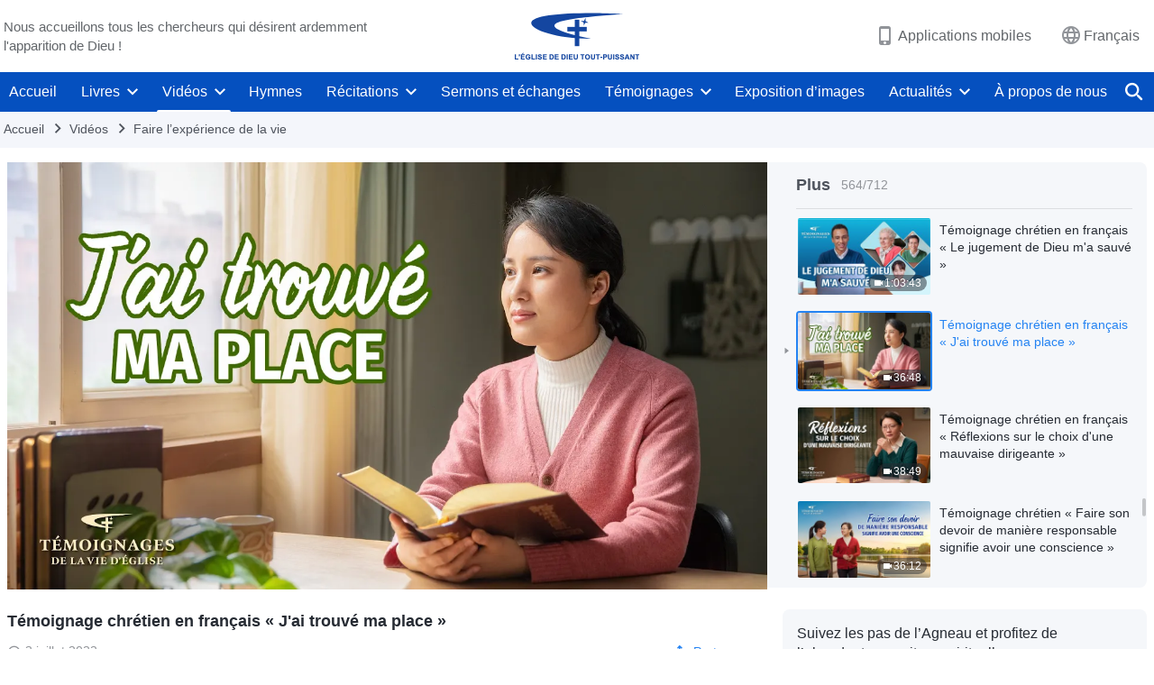

--- FILE ---
content_type: text/html; charset=UTF-8
request_url: https://fr.godfootsteps.org/videos/i-have-found-my-place.html
body_size: 20874
content:
<!DOCTYPE html>
<html dir="ltr" lang="fr-FR" prefix="og: https://ogp.me/ns#">
<head>
    
    <meta charset="UTF-8">
    <meta name="viewport" content="width=device-width, initial-scale=1.0, maximum-scale=1.0, user-scalable=no">
    <meta name="google-site-verification" content="sGSOMgTL7sHohUuvDuPlG4km8BtfIOutJbxjCT2A6Vw"/>
    <link rel="profile" href="https://gmpg.org/xfn/11">
        <link rel="alternate" href="https://www.godfootsteps.org" hreflang="zh-tw" title="全能神教會"/>
        <link rel="alternate" href="https://www.hidden-advent.org" hreflang="zh-cn" title="全能神教会"/>
        <link rel="alternate" href="https://ar.godfootsteps.org" hreflang="ar" title="كنيسة الله القدير"/>
        <link rel="alternate" href="https://bg.godfootsteps.org" hreflang="bg" title="Църквата на Всемогъщия Бог"/>
        <link rel="alternate" href="https://bn.godfootsteps.org" hreflang="bn" title="সর্বশক্তিমান ঈশ্বরের গির্জা"/>
        <link rel="alternate" href="https://de.godfootsteps.org" hreflang="de" title="Die Kirche des Allmächtigen Gottes"/>
        <link rel="alternate" href="https://el.godfootsteps.org" hreflang="el" title="Εκκλησία του Παντοδύναμου Θεού"/>
        <link rel="alternate" href="https://en.godfootsteps.org" hreflang="en" title="The Church of Almighty God"/>
        <link rel="alternate" href="https://es.godfootsteps.org" hreflang="es" title="Iglesia de Dios Todopoderoso"/>
        <link rel="alternate" href="https://fr.godfootsteps.org" hreflang="fr" title="L'Église de Dieu Tout-Puissant"/>
        <link rel="alternate" href="https://he.godfootsteps.org" hreflang="he" title="כנסיית האל הכול יכול"/>
        <link rel="alternate" href="https://hi.godfootsteps.org" hreflang="hi" title="सर्वशक्तिमान परमेश्वर की कलीसिया"/>
        <link rel="alternate" href="https://hmn.godfootsteps.org" hreflang="hmn" title="Pawg Ntseeg Ntawm Vajtswv Tus Uas Muaj Hwj Chim Loj Kawg Nkaus"/>
        <link rel="alternate" href="https://hr.godfootsteps.org" hreflang="hr" title="Crkva Svemogućeg Boga"/>
        <link rel="alternate" href="https://hu.godfootsteps.org" hreflang="hu" title="Mindenható Isten Egyháza"/>
        <link rel="alternate" href="https://id.godfootsteps.org" hreflang="id" title="Gereja Tuhan Yang Mahakuasa"/>
        <link rel="alternate" href="https://it.godfootsteps.org" hreflang="it" title="La Chiesa di Dio Onnipotente"/>
        <link rel="alternate" href="https://jp.godfootsteps.org" hreflang="ja" title="全能神教会"/>
        <link rel="alternate" href="https://km.godfootsteps.org" hreflang="km" title="ពួកជំនុំនៃព្រះដ៏មានគ្រប់ព្រះចេស្ដា"/>
        <link rel="alternate" href="https://kr.godfootsteps.org" hreflang="kr" title="전능하신 하나님 교회"/>
        <link rel="alternate" href="https://lo.godfootsteps.org" hreflang="lo" title="ຄຣິສຕະຈັກຂອງພຣະເຈົ້າອົງຊົງລິດທານຸພາບສູງສຸດ"/>
        <link rel="alternate" href="https://ml.godfootsteps.org" hreflang="ml" title="സര്‍വശക്തനായ ദൈവത്തിന്റെ സഭ"/>
        <link rel="alternate" href="https://mn.godfootsteps.org" hreflang="mn" title="Төгс Хүчит Бурханы Чуулган"/>
        <link rel="alternate" href="https://my.godfootsteps.org" hreflang="my" title="အနန္တတန်ခိုးရှင် ဘုရားသခင်၏အသင်းတော်"/>
        <link rel="alternate" href="https://ne.godfootsteps.org" hreflang="ne" title="सर्वशक्तिमान्‌ परमेश्‍वरको मण्डली"/>
        <link rel="alternate" href="https://nl.godfootsteps.org" hreflang="nl" title="De Kerk van Almachtige God"/>
        <link rel="alternate" href="https://pa.godfootsteps.org" hreflang="pa" title="ਸਰਬਸ਼ਕਤੀਮਾਨ ਪਰਮੇਸ਼ੁਰ ਦੀ ਕਲੀਸਿਯਾ"/>
        <link rel="alternate" href="https://pl.godfootsteps.org" hreflang="pl" title="Kościół Boga Wszechmogącego"/>
        <link rel="alternate" href="https://pt.godfootsteps.org" hreflang="pt" title="Igreja de Deus Todo-Poderoso"/>
        <link rel="alternate" href="https://ro.godfootsteps.org" hreflang="ro" title="Biserica lui Dumnezeu Atotputernic"/>
        <link rel="alternate" href="https://ru.godfootsteps.org" hreflang="ru" title="Церковь Всемогущего Бога"/>
        <link rel="alternate" href="https://sk.godfootsteps.org" hreflang="sk" title="Cirkev Všemohúceho Boha"/>
        <link rel="alternate" href="https://sr.godfootsteps.org" hreflang="sr" title="Crkva Svemogućeg Boga"/>
        <link rel="alternate" href="https://sv.godfootsteps.org" hreflang="sv" title="Allsmäktige Guds Kyrka"/>
        <link rel="alternate" href="https://sw.godfootsteps.org" hreflang="sw" title="Kanisa la Mwenyezi Mungu"/>
        <link rel="alternate" href="https://ta.godfootsteps.org" hreflang="ta" title="சர்வவல்லமையுள்ள தேவனுடைய திருச்சபை"/>
        <link rel="alternate" href="https://th.godfootsteps.org" hreflang="th" title="คริสตจักรแห่งพระเจ้าผู้ทรงมหิทธิฤทธิ์"/>
        <link rel="alternate" href="https://tl.godfootsteps.org" hreflang="tl" title="Ang Iglesia ng Makapangyarihang Diyos"/>
        <link rel="alternate" href="https://uk.godfootsteps.org" hreflang="uk" title="Церква Всемогутнього Бога"/>
        <link rel="alternate" href="https://ur.godfootsteps.org" hreflang="ur" title="قادر مطلق خدا کی کلیسیا"/>
        <link rel="alternate" href="https://vi.godfootsteps.org" hreflang="vi" title="Hội Thánh Đức Chúa Trời Toàn Năng"/>
        <link rel="alternate" href="https://zu.godfootsteps.org" hreflang="zu" title="IBandla LikaNkulunkulu USomandla"/>
        <meta http-equiv="x-dns-prefetch-control" content="on">
    <link rel="preconnect" href="//i.ytimg.com" crossorigin>
    <link rel="preconnect" href="//www.googletagmanager.com" crossorigin>
    <link rel="preconnect" href="//static.kingdomsalvation.org" crossorigin>
    <link rel="dns-prefetch" href="//i.ytimg.com">
    <link rel="dns-prefetch" href="//www.googletagmanager.com">
    <link rel="dns-prefetch" href="//static.kingdomsalvation.org">
    <link rel="apple-touch-icon" sizes="180x180" href="https://static.kingdomsalvation.org/cdn/images/website-icon/official/apple-touch-icon.png">
    <link rel="icon" type="image/png" sizes="32x32" href="https://static.kingdomsalvation.org/cdn/images/website-icon/official/favicon-32x32.png">
    <link rel="icon" type="image/png" sizes="16x16" href="https://static.kingdomsalvation.org/cdn/images/website-icon/official/favicon-16x16.png">

    
		<!-- All in One SEO 4.6.2 - aioseo.com -->
		<title>Témoignage chrétien en français « J'ai trouvé ma place » | L'Église de Dieu Tout-Puissant</title>
		<meta name="description" content="Elle se relâche dans son devoir parce qu&#039;elle n&#039;a jamais eu l&#039;occasion d&#039;être promue et, à cause de ça, elle se sent lésée et développe de mauvaises compréhensions. Comment réfléchit-elle et apprend-elle à se connaître en cherchant la vérité ? Comment trouve-t-elle sa place et apprend-elle à accomplir son devoir d&#039;une manière terre à terre" />
		<meta name="robots" content="max-image-preview:large" />
		<meta name="msvalidate.01" content="D470DE017DADCA1D16939AC698E65441" />
		<link rel="canonical" href="https://fr.godfootsteps.org/videos/i-have-found-my-place.html" />
		<meta name="generator" content="All in One SEO (AIOSEO) 4.6.2" />
		<meta property="og:locale" content="fr_FR" />
		<meta property="og:site_name" content="L&#039;Église de Dieu Tout-Puissant" />
		<meta property="og:type" content="article" />
		<meta property="og:title" content="Témoignage chrétien en français « J&#039;ai trouvé ma place » | L&#039;Église de Dieu Tout-Puissant" />
		<meta property="og:description" content="Elle se relâche dans son devoir parce qu&#039;elle n&#039;a jamais eu l&#039;occasion d&#039;être promue et, à cause de ça, elle se sent lésée et développe de mauvaises compréhensions. Comment réfléchit-elle et apprend-elle à se connaître en cherchant la vérité ? Comment trouve-t-elle sa place et apprend-elle à accomplir son devoir d&#039;une manière terre à terre" />
		<meta property="og:url" content="https://fr.godfootsteps.org/videos/i-have-found-my-place.html" />
		<meta property="og:image" content="https://i.ytimg.com/vi/tC34JD9Xmd0/maxresdefault.jpg?v=240928&amp;v=240928" />
		<meta property="og:image:secure_url" content="https://i.ytimg.com/vi/tC34JD9Xmd0/maxresdefault.jpg?v=240928&amp;v=240928" />
		<meta property="article:publisher" content="https://www.facebook.com/kingdomsalvation.fr" />
		<meta name="twitter:card" content="summary_large_image" />
		<meta name="twitter:site" content="@CAGchurchfr" />
		<meta name="twitter:title" content="Témoignage chrétien en français « J&#039;ai trouvé ma place » | L&#039;Église de Dieu Tout-Puissant" />
		<meta name="twitter:description" content="Elle se relâche dans son devoir parce qu&#039;elle n&#039;a jamais eu l&#039;occasion d&#039;être promue et, à cause de ça, elle se sent lésée et développe de mauvaises compréhensions. Comment réfléchit-elle et apprend-elle à se connaître en cherchant la vérité ? Comment trouve-t-elle sa place et apprend-elle à accomplir son devoir d&#039;une manière terre à terre" />
		<meta name="twitter:image" content="https://i.ytimg.com/vi/tC34JD9Xmd0/maxresdefault.jpg?v=240928" />
		<meta name="google" content="nositelinkssearchbox" />
		<script type="application/ld+json" class="aioseo-schema">
			{"@context":"https:\/\/schema.org","@graph":[{"@type":"BreadcrumbList","@id":"https:\/\/fr.godfootsteps.org\/videos\/i-have-found-my-place.html#breadcrumblist","itemListElement":[{"@type":"ListItem","@id":"https:\/\/fr.godfootsteps.org\/#listItem","position":1,"name":"Home","item":"https:\/\/fr.godfootsteps.org\/","nextItem":"https:\/\/fr.godfootsteps.org\/videos\/i-have-found-my-place.html#listItem"},{"@type":"ListItem","@id":"https:\/\/fr.godfootsteps.org\/videos\/i-have-found-my-place.html#listItem","position":2,"name":"T\u00e9moignage chr\u00e9tien en fran\u00e7ais \u00ab J'ai trouv\u00e9 ma place \u00bb","previousItem":"https:\/\/fr.godfootsteps.org\/#listItem"}]},{"@type":"Organization","@id":"https:\/\/fr.godfootsteps.org\/#organization","name":"L'\u00c9glise de Dieu Tout-Puissant","url":"https:\/\/fr.godfootsteps.org\/","sameAs":["https:\/\/www.instagram.com\/thechurchofalmightygod.fr","https:\/\/www.youtube.com\/channel\/UCb6tGuIid4hQPg7-z23QBjQ"]},{"@type":"WebPage","@id":"https:\/\/fr.godfootsteps.org\/videos\/i-have-found-my-place.html#webpage","url":"https:\/\/fr.godfootsteps.org\/videos\/i-have-found-my-place.html","name":"T\u00e9moignage chr\u00e9tien en fran\u00e7ais \u00ab J'ai trouv\u00e9 ma place \u00bb | L'\u00c9glise de Dieu Tout-Puissant","description":"Elle se rel\u00e2che dans son devoir parce qu'elle n'a jamais eu l'occasion d'\u00eatre promue et, \u00e0 cause de \u00e7a, elle se sent l\u00e9s\u00e9e et d\u00e9veloppe de mauvaises compr\u00e9hensions. Comment r\u00e9fl\u00e9chit-elle et apprend-elle \u00e0 se conna\u00eetre en cherchant la v\u00e9rit\u00e9 ? Comment trouve-t-elle sa place et apprend-elle \u00e0 accomplir son devoir d'une mani\u00e8re terre \u00e0 terre","inLanguage":"fr-FR","isPartOf":{"@id":"https:\/\/fr.godfootsteps.org\/#website"},"breadcrumb":{"@id":"https:\/\/fr.godfootsteps.org\/videos\/i-have-found-my-place.html#breadcrumblist"},"datePublished":"2022-07-03T21:38:59+02:00","dateModified":"2024-06-15T23:54:03+02:00"},{"@type":"WebSite","@id":"https:\/\/fr.godfootsteps.org\/#website","url":"https:\/\/fr.godfootsteps.org\/","name":"L'\u00c9glise de Dieu Tout-Puissant","inLanguage":"fr-FR","publisher":{"@id":"https:\/\/fr.godfootsteps.org\/#organization"}}]}
		</script>
		<!-- All in One SEO -->

<style id='jetpack-sharing-buttons-style-inline-css' type='text/css'>
.jetpack-sharing-buttons__services-list{display:flex;flex-direction:row;flex-wrap:wrap;gap:0;list-style-type:none;margin:5px;padding:0}.jetpack-sharing-buttons__services-list.has-small-icon-size{font-size:12px}.jetpack-sharing-buttons__services-list.has-normal-icon-size{font-size:16px}.jetpack-sharing-buttons__services-list.has-large-icon-size{font-size:24px}.jetpack-sharing-buttons__services-list.has-huge-icon-size{font-size:36px}@media print{.jetpack-sharing-buttons__services-list{display:none!important}}ul.jetpack-sharing-buttons__services-list.has-background{padding:1.25em 2.375em}
</style>
<style id='classic-theme-styles-inline-css' type='text/css'>
/*! This file is auto-generated */
.wp-block-button__link{color:#fff;background-color:#32373c;border-radius:9999px;box-shadow:none;text-decoration:none;padding:calc(.667em + 2px) calc(1.333em + 2px);font-size:1.125em}.wp-block-file__button{background:#32373c;color:#fff;text-decoration:none}
</style>
<style id='global-styles-inline-css' type='text/css'>
body{--wp--preset--color--black: #000000;--wp--preset--color--cyan-bluish-gray: #abb8c3;--wp--preset--color--white: #ffffff;--wp--preset--color--pale-pink: #f78da7;--wp--preset--color--vivid-red: #cf2e2e;--wp--preset--color--luminous-vivid-orange: #ff6900;--wp--preset--color--luminous-vivid-amber: #fcb900;--wp--preset--color--light-green-cyan: #7bdcb5;--wp--preset--color--vivid-green-cyan: #00d084;--wp--preset--color--pale-cyan-blue: #8ed1fc;--wp--preset--color--vivid-cyan-blue: #0693e3;--wp--preset--color--vivid-purple: #9b51e0;--wp--preset--gradient--vivid-cyan-blue-to-vivid-purple: linear-gradient(135deg,rgba(6,147,227,1) 0%,rgb(155,81,224) 100%);--wp--preset--gradient--light-green-cyan-to-vivid-green-cyan: linear-gradient(135deg,rgb(122,220,180) 0%,rgb(0,208,130) 100%);--wp--preset--gradient--luminous-vivid-amber-to-luminous-vivid-orange: linear-gradient(135deg,rgba(252,185,0,1) 0%,rgba(255,105,0,1) 100%);--wp--preset--gradient--luminous-vivid-orange-to-vivid-red: linear-gradient(135deg,rgba(255,105,0,1) 0%,rgb(207,46,46) 100%);--wp--preset--gradient--very-light-gray-to-cyan-bluish-gray: linear-gradient(135deg,rgb(238,238,238) 0%,rgb(169,184,195) 100%);--wp--preset--gradient--cool-to-warm-spectrum: linear-gradient(135deg,rgb(74,234,220) 0%,rgb(151,120,209) 20%,rgb(207,42,186) 40%,rgb(238,44,130) 60%,rgb(251,105,98) 80%,rgb(254,248,76) 100%);--wp--preset--gradient--blush-light-purple: linear-gradient(135deg,rgb(255,206,236) 0%,rgb(152,150,240) 100%);--wp--preset--gradient--blush-bordeaux: linear-gradient(135deg,rgb(254,205,165) 0%,rgb(254,45,45) 50%,rgb(107,0,62) 100%);--wp--preset--gradient--luminous-dusk: linear-gradient(135deg,rgb(255,203,112) 0%,rgb(199,81,192) 50%,rgb(65,88,208) 100%);--wp--preset--gradient--pale-ocean: linear-gradient(135deg,rgb(255,245,203) 0%,rgb(182,227,212) 50%,rgb(51,167,181) 100%);--wp--preset--gradient--electric-grass: linear-gradient(135deg,rgb(202,248,128) 0%,rgb(113,206,126) 100%);--wp--preset--gradient--midnight: linear-gradient(135deg,rgb(2,3,129) 0%,rgb(40,116,252) 100%);--wp--preset--font-size--small: 13px;--wp--preset--font-size--medium: 20px;--wp--preset--font-size--large: 36px;--wp--preset--font-size--x-large: 42px;--wp--preset--spacing--20: 0.44rem;--wp--preset--spacing--30: 0.67rem;--wp--preset--spacing--40: 1rem;--wp--preset--spacing--50: 1.5rem;--wp--preset--spacing--60: 2.25rem;--wp--preset--spacing--70: 3.38rem;--wp--preset--spacing--80: 5.06rem;--wp--preset--shadow--natural: 6px 6px 9px rgba(0, 0, 0, 0.2);--wp--preset--shadow--deep: 12px 12px 50px rgba(0, 0, 0, 0.4);--wp--preset--shadow--sharp: 6px 6px 0px rgba(0, 0, 0, 0.2);--wp--preset--shadow--outlined: 6px 6px 0px -3px rgba(255, 255, 255, 1), 6px 6px rgba(0, 0, 0, 1);--wp--preset--shadow--crisp: 6px 6px 0px rgba(0, 0, 0, 1);}:where(.is-layout-flex){gap: 0.5em;}:where(.is-layout-grid){gap: 0.5em;}body .is-layout-flow > .alignleft{float: left;margin-inline-start: 0;margin-inline-end: 2em;}body .is-layout-flow > .alignright{float: right;margin-inline-start: 2em;margin-inline-end: 0;}body .is-layout-flow > .aligncenter{margin-left: auto !important;margin-right: auto !important;}body .is-layout-constrained > .alignleft{float: left;margin-inline-start: 0;margin-inline-end: 2em;}body .is-layout-constrained > .alignright{float: right;margin-inline-start: 2em;margin-inline-end: 0;}body .is-layout-constrained > .aligncenter{margin-left: auto !important;margin-right: auto !important;}body .is-layout-constrained > :where(:not(.alignleft):not(.alignright):not(.alignfull)){max-width: var(--wp--style--global--content-size);margin-left: auto !important;margin-right: auto !important;}body .is-layout-constrained > .alignwide{max-width: var(--wp--style--global--wide-size);}body .is-layout-flex{display: flex;}body .is-layout-flex{flex-wrap: wrap;align-items: center;}body .is-layout-flex > *{margin: 0;}body .is-layout-grid{display: grid;}body .is-layout-grid > *{margin: 0;}:where(.wp-block-columns.is-layout-flex){gap: 2em;}:where(.wp-block-columns.is-layout-grid){gap: 2em;}:where(.wp-block-post-template.is-layout-flex){gap: 1.25em;}:where(.wp-block-post-template.is-layout-grid){gap: 1.25em;}.has-black-color{color: var(--wp--preset--color--black) !important;}.has-cyan-bluish-gray-color{color: var(--wp--preset--color--cyan-bluish-gray) !important;}.has-white-color{color: var(--wp--preset--color--white) !important;}.has-pale-pink-color{color: var(--wp--preset--color--pale-pink) !important;}.has-vivid-red-color{color: var(--wp--preset--color--vivid-red) !important;}.has-luminous-vivid-orange-color{color: var(--wp--preset--color--luminous-vivid-orange) !important;}.has-luminous-vivid-amber-color{color: var(--wp--preset--color--luminous-vivid-amber) !important;}.has-light-green-cyan-color{color: var(--wp--preset--color--light-green-cyan) !important;}.has-vivid-green-cyan-color{color: var(--wp--preset--color--vivid-green-cyan) !important;}.has-pale-cyan-blue-color{color: var(--wp--preset--color--pale-cyan-blue) !important;}.has-vivid-cyan-blue-color{color: var(--wp--preset--color--vivid-cyan-blue) !important;}.has-vivid-purple-color{color: var(--wp--preset--color--vivid-purple) !important;}.has-black-background-color{background-color: var(--wp--preset--color--black) !important;}.has-cyan-bluish-gray-background-color{background-color: var(--wp--preset--color--cyan-bluish-gray) !important;}.has-white-background-color{background-color: var(--wp--preset--color--white) !important;}.has-pale-pink-background-color{background-color: var(--wp--preset--color--pale-pink) !important;}.has-vivid-red-background-color{background-color: var(--wp--preset--color--vivid-red) !important;}.has-luminous-vivid-orange-background-color{background-color: var(--wp--preset--color--luminous-vivid-orange) !important;}.has-luminous-vivid-amber-background-color{background-color: var(--wp--preset--color--luminous-vivid-amber) !important;}.has-light-green-cyan-background-color{background-color: var(--wp--preset--color--light-green-cyan) !important;}.has-vivid-green-cyan-background-color{background-color: var(--wp--preset--color--vivid-green-cyan) !important;}.has-pale-cyan-blue-background-color{background-color: var(--wp--preset--color--pale-cyan-blue) !important;}.has-vivid-cyan-blue-background-color{background-color: var(--wp--preset--color--vivid-cyan-blue) !important;}.has-vivid-purple-background-color{background-color: var(--wp--preset--color--vivid-purple) !important;}.has-black-border-color{border-color: var(--wp--preset--color--black) !important;}.has-cyan-bluish-gray-border-color{border-color: var(--wp--preset--color--cyan-bluish-gray) !important;}.has-white-border-color{border-color: var(--wp--preset--color--white) !important;}.has-pale-pink-border-color{border-color: var(--wp--preset--color--pale-pink) !important;}.has-vivid-red-border-color{border-color: var(--wp--preset--color--vivid-red) !important;}.has-luminous-vivid-orange-border-color{border-color: var(--wp--preset--color--luminous-vivid-orange) !important;}.has-luminous-vivid-amber-border-color{border-color: var(--wp--preset--color--luminous-vivid-amber) !important;}.has-light-green-cyan-border-color{border-color: var(--wp--preset--color--light-green-cyan) !important;}.has-vivid-green-cyan-border-color{border-color: var(--wp--preset--color--vivid-green-cyan) !important;}.has-pale-cyan-blue-border-color{border-color: var(--wp--preset--color--pale-cyan-blue) !important;}.has-vivid-cyan-blue-border-color{border-color: var(--wp--preset--color--vivid-cyan-blue) !important;}.has-vivid-purple-border-color{border-color: var(--wp--preset--color--vivid-purple) !important;}.has-vivid-cyan-blue-to-vivid-purple-gradient-background{background: var(--wp--preset--gradient--vivid-cyan-blue-to-vivid-purple) !important;}.has-light-green-cyan-to-vivid-green-cyan-gradient-background{background: var(--wp--preset--gradient--light-green-cyan-to-vivid-green-cyan) !important;}.has-luminous-vivid-amber-to-luminous-vivid-orange-gradient-background{background: var(--wp--preset--gradient--luminous-vivid-amber-to-luminous-vivid-orange) !important;}.has-luminous-vivid-orange-to-vivid-red-gradient-background{background: var(--wp--preset--gradient--luminous-vivid-orange-to-vivid-red) !important;}.has-very-light-gray-to-cyan-bluish-gray-gradient-background{background: var(--wp--preset--gradient--very-light-gray-to-cyan-bluish-gray) !important;}.has-cool-to-warm-spectrum-gradient-background{background: var(--wp--preset--gradient--cool-to-warm-spectrum) !important;}.has-blush-light-purple-gradient-background{background: var(--wp--preset--gradient--blush-light-purple) !important;}.has-blush-bordeaux-gradient-background{background: var(--wp--preset--gradient--blush-bordeaux) !important;}.has-luminous-dusk-gradient-background{background: var(--wp--preset--gradient--luminous-dusk) !important;}.has-pale-ocean-gradient-background{background: var(--wp--preset--gradient--pale-ocean) !important;}.has-electric-grass-gradient-background{background: var(--wp--preset--gradient--electric-grass) !important;}.has-midnight-gradient-background{background: var(--wp--preset--gradient--midnight) !important;}.has-small-font-size{font-size: var(--wp--preset--font-size--small) !important;}.has-medium-font-size{font-size: var(--wp--preset--font-size--medium) !important;}.has-large-font-size{font-size: var(--wp--preset--font-size--large) !important;}.has-x-large-font-size{font-size: var(--wp--preset--font-size--x-large) !important;}
.wp-block-navigation a:where(:not(.wp-element-button)){color: inherit;}
:where(.wp-block-post-template.is-layout-flex){gap: 1.25em;}:where(.wp-block-post-template.is-layout-grid){gap: 1.25em;}
:where(.wp-block-columns.is-layout-flex){gap: 2em;}:where(.wp-block-columns.is-layout-grid){gap: 2em;}
.wp-block-pullquote{font-size: 1.5em;line-height: 1.6;}
</style>

<!-- <meta name="GmediaGallery" version="1.22.0/1.8.0" license="" /> -->
<script type="application/ld+json">
        [{
            "@context": "http://schema.org",
            "@type": "WebSite",
            "name": "L&#039;Église de Dieu Tout-Puissant",
            "url": "https://fr.godfootsteps.org"
        }]
        </script>
<script>
        window.$g2_config = {
            site_lang:"fr_FR",
            site_type:"official",
            is_cn:false,
            is_latin:true,
            is_rtl:false,
            media_url:"https://static.kingdomsalvation.org",
            s_footnotes:"Note de bas de page",
            template_name:"page-video-player",
            videoPlatform:"YouTube",
            facebook_user_name:"kingdomsalvation.fr",
            host_name:"https://fr.godfootsteps.org",
            comments_platform:"jetpack",
        }
        </script>
  <script type="text/javascript">
    function getBrowserInfo() {
      var Sys = {};
      var ua = navigator.userAgent.toLowerCase();
      var re = /(rv:|msie|edge|firefox|chrome|opera|version).*?([\d.]+)/;
      var m = ua.match(re);
      Sys.browser = m[1].replace(/version/, "'safari");
      Sys.ver = m[2];
      return Sys;
    }

    function versionInfo() {
      document.documentElement.setAttribute('versionOld', 'true');
      document.write('<style type="text/css" id="BrowVer">html[versionOld]{display:none;}</style>');
    }
    var sys = getBrowserInfo();
    switch (sys.browser) {
      case 'chrome':
        parseInt(sys.ver) <= 60 && versionInfo();
        break;
      case 'firefox':
        parseInt(sys.ver) <= 50 && versionInfo();
        break;
      case 'safari':
        parseInt(sys.ver) <= 10 && versionInfo();
        break;
        //  IE
      case 'rv':
      case 'msie':
        parseInt(sys.ver) <= 10 && versionInfo();
        break;
      case 'opera':
        parseInt(sys.ver) <= 10 && versionInfo();
        break;
      default:
        ''
        break;
    }
  </script>
        <link rel="stylesheet" type="text/css" href="https://static.kingdomsalvation.org/cdn/v3/official/framework/css/framework.min.css?v=240928">
        <link rel="stylesheet" type="text/css" href="https://static.kingdomsalvation.org/cdn/v3/common/header/header.min.css?v=240928">
                <link rel="stylesheet" type="text/css" href="https://static.kingdomsalvation.org/cdn/v3/common/footer/footer.min.css?v=240928" media="print" onload="this.media='all'">
                <link rel="stylesheet" href="https://static.kingdomsalvation.org/cdn/v3/common/call-action-guild/call-action-guild.min.css?v=240928" media="print" onload="this.media='all'">
<link rel="stylesheet" type="text/css" href="https://cdnjs.cloudflare.com/ajax/libs/clusterize.js/0.18.0/clusterize.min.css">
<link rel="stylesheet" type="text/css" href="https://static.kingdomsalvation.org/cdn/v3/common/page-video-player/page-video-player.min.css?v=240928">
<script type="text/javascript">
/* <![CDATA[ */
var gospelAjax = {"ajaxurl":"https:\/\/fr.godfootsteps.org\/wp-admin\/admin-ajax.php","security":"cb436a1026"};
/* ]]> */
</script>
    <style>@font-face{font-family:icomoon;src:url('https://static.kingdomsalvation.org/cdn/v3/sources/fonts/official/fonts/icomoon.woff?v=240928') format('woff');font-weight: normal;font-style:normal;font-display:swap}[class*=" icon-"],[class^=icon-]{font-family:icomoon!important;speak:never;font-style:normal;font-weight:400;font-variant:normal;text-transform:none;line-height:1;-webkit-font-smoothing:antialiased;-moz-osx-font-smoothing:grayscale}.icon-videos-list:before{content:"\e945";color:#fff;}.icon-content-copy:before{content:"\e942";color:#666}.icon-widgets:before{content:"\e943";color:#666}.icon-filter-list:before{content:"\e944"}.icon-youtube .path1:before{content:"\e940";color:#fff}.icon-youtube .path2:before{content:"\e941";margin-left:-1.421875em;color:#000}.icon-chatonline .path1:before{content:"\e93d";color:#8ad686}.icon-chatonline .path2:before{content:"\e93e";margin-left:-1.23046875em;color:#fff}.icon-chatonline .path3:before{content:"\e93f";margin-left:-1.23046875em;color:#4db748}.icon-chat-icon .path1:before{content:"\e903";color:none;opacity:.85}.icon-chat-icon .path2:before{content:"\e904";margin-left:-1em;color:#000;opacity:.85}.icon-chat-icon .path3:before{content:"\e93b";margin-left:-1em;color:#fff;opacity:.85}.icon-close:before{content:"\e922"}.icon-cached:before{content:"\e93c"}.icon-lrc:before{content:"\e902"}.icon-send:before{content:"\e901"}.icon-volume-off:before{content:"\e93a"}.icon-play-arrow-filled:before{content:"\e900"}.icon-repeat-one:before{content:"\e938"}.icon-copy-link:before{content:"\e905"}.icon-communication-list:before{content:"\e906"}.icon-font-setting:before{content:"\e907"}.icon-font-add:before{content:"\e908"}.icon-font-cut:before{content:"\e909"}.icon-shuffle:before{content:"\e90a"}.icon-repeat:before{content:"\e90b"}.icon-share:before{content:"\e90c"}.icon-list-download:before{content:"\e90d"}.icon-text-rotate-vertical:before{content:"\e90e"}.icon-movie:before{content:"\e90f"}.icon-line-movie:before{content:"\e910"}.icon-forum:before{content:"\e911"}.icon-audio:before{content:"\e912"}.icon-books:before{content:"\e913"}.icon-search:before{content:"\e914"}.icon-headset:before{content:"\e915"}.icon-volume-mute:before{content:"\e916"}.icon-expand-more:before{content:"\e917"}.icon-expand-less:before{content:"\e918"}.icon-fullscreen-exit:before{content:"\e919"}.icon-fullscreen:before{content:"\e91a"}.icon-videocam:before{content:"\e91b"}.icon-play-arrow-outline:before{content:"\e91c"}.icon-cloud-download:before{content:"\e91d"}.icon-tune:before{content:"\e91e"}.icon-palette:before{content:"\e91f"}.icon-more-vert:before{content:"\e920"}.icon-menu:before{content:"\e921"}.icon-cancel:before{content:"\e923"}.icon-arrow-drop-down:before{content:"\e924"}.icon-arrow-back:before{content:"\e925"}.icon-navigate-next:before{content:"\e926"}.icon-navigate-before:before{content:"\e927"}.icon-phone-iphone:before{content:"\e928"}.icon-format-list-bulleted:before{content:"\e929"}.icon-mail-outline:before{content:"\e92a"}.icon-call:before{content:"\e92b"}.icon-playlist-play:before{content:"\e92c"}.icon-volume-up:before{content:"\e92d"}.icon-play-circle-outline:before{content:"\e92e"}.icon-pause-circle-outline:before{content:"\e92f"}.icon-skip-previous:before{content:"\e930"}.icon-skip-next:before{content:"\e931"}.icon-playlist-add:before{content:"\e932"}.icon-high-quality:before{content:"\e933"}.icon-language:before{content:"\e934"}.icon-list:before{content:"\e935"}.icon-history:before{content:"\e936"}.icon-view-list:before{content:"\e937"}.icon-view-module:before{content:"\e939"}</style>
    <style id="customCss"></style>

    <!-- Google Tag Manager -->
    <script>
        (function(w,d,s,l,i){
            w[l]=w[l]||[];
            w[l].push({'gtm.start':new Date().getTime(),event:'gtm.js'});
            var f=d.getElementsByTagName(s)[0],j=d.createElement(s),dl=l != 'dataLayer'?'&l='+l:'';
            j.async=true;j.src='https://www.googletagmanager.com/gtm.js?id='+i+dl;
            f.parentNode.insertBefore(j, f);
        })
        (window, document, 'script', 'dataLayer', 'GTM-P5C3B3B');
    </script>
    <!-- End Google Tag Manager -->
</head>
<body class="latin default-similar-videos" site_type="official" template_name="page-video-player">
<!-- Google Tag Manager (noscript) -->
<noscript>
    <iframe src="https://www.googletagmanager.com/ns.html?id=GTM-P5C3B3B" height="0" width="0" style="display:none;visibility:hidden"></iframe>
</noscript>
<!-- End Google Tag Manager (noscript) -->
<div class="head-commercial-wrap d-xl-none" data-showType="image_gif" data-fixed="true" data-loop="yes" widgetId="commercial_whole_device_top">
    <a class="recom-item messenger-payload"  href="https://chat.whatsapp.com/IFR8QP7mVo3FWjkJ0fw5HU" data-android="" data-ios=""
        data-tab-img="https://fr.godfootsteps.org/wp-content/uploads/2025/06/WB-TAB-ZB20250530-FR-1536×190.gif" data-mb-img="https://fr.godfootsteps.org/wp-content/uploads/2025/06/WB-MB-ZB20250530-FR-750×150.gif" data-adname="来自神的祝福"
        data-title="来自神的祝福" tabIndex="0" linkType="page_link" target="_blank" data-ref="TOP-AD"></a>
</div><header id="header">
    <div class="container head">
        <p class="d-none d-xl-block">Nous accueillons tous les chercheurs qui désirent ardemment l'apparition de Dieu !</p>
        <button id="sidenav-btn" data-target="mobile-slide-out" class="d-xl-none btn btn-icon"><i class="icon-menu"></i>
        </button>
        <a href="https://fr.godfootsteps.org" class="logo" title="L&#039;Église de Dieu Tout-Puissant">
            <img src="https://fr.godfootsteps.org/wp-content/uploads/2023/09/fr-logo.svg" alt="L&#039;Église de Dieu Tout-Puissant" title="L&#039;Église de Dieu Tout-Puissant">
            <h1>L&#039;Église de Dieu Tout-Puissant</h1>
        </a>
        <div class="head-right">
            <a href="javascript:;" id="apps-trigger-btn" class="mobile-app">
                <i class="icon-phone-iphone"></i>Applications mobiles</a>
            <button class="language"><i class="icon-language"></i>Français</button>
            <button class="mb-search-show-btn d-xl-none btn btn-icon"><i class="icon-search"></i></button>
        </div>
    </div>
    <nav id="navbar" class="d-none d-xl-block">
        <div class="container nav-box-navigation">
			<ul id="nav-menu" class="menu"><li class="menu-item menu-item-type-post_type"><a href="https://fr.godfootsteps.org/">Accueil</a></li>
<li class="menu-item menu-item-type-post_type menu-item-has-children"><a href="https://fr.godfootsteps.org/books.html">Livres</a><button class="btn icon-expand-more"></button>
<ul class="sub-menu">
	<li class="menu-item"><a href="/books/utterances-of-christ.html">Déclarations de Christ des derniers jours</a></li>
	<li class="menu-item"><a href="/books/gospel-books.html">Livres évangéliques</a></li>
	<li class="menu-item"><a href="/books/books-on-life-entry.html">Livres sur l'entrée dans la vie</a></li>
	<li class="menu-item"><a href="/books/testimonies.html">Témoignages d’expérience</a></li>
</ul>
</li>
<li class="menu-item menu-item-type-post_type menu-item-has-children"><a href="https://fr.godfootsteps.org/videos.html">Vidéos</a><button class="btn icon-expand-more"></button>
<ul class="sub-menu">
	<li class="menu-item menu-item-has-children"><a href="#">Lectures des paroles de Dieu Tout-Puissant</a><button class="btn icon-expand-more"></button>
	<ul class="sub-menu">
		<li class="menu-item"><a href="/video-category/readings-of-Almighty-God-s-words.html">Lectures de La Parole, vol. 1 : L’apparition et l’œuvre de Dieu</a></li>
		<li class="menu-item"><a href="/video-category/the-way-to-know-God.html">Lectures de La Parole, vol. 2 : Sur la connaissance de Dieu</a></li>
		<li class="menu-item"><a href="/video-category/records-of-talks-of-Christ-of-the-last-days.html">Lectures de La Parole, vol. 3 : Discours de Christ des derniers jours</a></li>
		<li class="menu-item"><a href="/video-category/video-exposing-antichrists.html">Lectures de La Parole, vol. 4 : Exposer les antéchrists</a></li>
		<li class="menu-item"><a href="/video-category/video-responsibilities-of-leaders-and-workers.html">Lectures de La Parole, vol. 5 : Les responsabilités des dirigeants et des ouvriers</a></li>
		<li class="menu-item"><a href="https://fr.godfootsteps.org/video-category/video-on-the-pursuit-of-the-truth.html">Lectures de La Parole, vol. 6 : Sur la poursuite de la vérité</a></li>
	</ul>
</li>
	<li class="menu-item"><a href="/video-category/daily-words-of-God.html">Lectures de Paroles de Dieu quotidiennes</a></li>
	<li class="menu-item"><a href="/video-category/gospel-movies.html">Films de l’évangile</a></li>
	<li class="menu-item"><a href="/video-category/persecution-experience-movies.html">Films de persécution religieuse</a></li>
	<li class="menu-item"><a href="/video-category/experience-testimonies.html">Témoignages de la vie d’Église</a></li>
	<li class="menu-item"><a href="/video-category/life-experience-video.html">Films de témoignages sur l’expérience de vie</a></li>
	<li class="menu-item"><a href="https://fr.godfootsteps.org/video-category/sermons-seeking-true-faith.html">Série de sermons : À la recherche de la vraie foi</a></li>
	<li class="menu-item"><a href="/video-category/kingdom-mv.html">Vidéos musicales</a></li>
	<li class="menu-item"><a href="https://fr.godfootsteps.org/video-category/kingdom-songs-of-praise.html">Chœur de danse</a></li>
	<li class="menu-item"><a href="/video-category/choir.html">Série de vidéos du chœur</a></li>
	<li class="menu-item"><a href="/video-category/the-life-of-the-church-artistic-series.html">La vie de l’Église – Série de variétés</a></li>
	<li class="menu-item"><a href="/video-category/hymns.html">Vidéos d’hymnes</a></li>
	<li class="menu-item"><a href="https://fr.godfootsteps.org/video-category/disclosure-of-the-true-facts.html">Révéler la vérité</a></li>
	<li class="menu-item"><a href="https://fr.godfootsteps.org/video-category/gospel-wonderful-pieces.html">Extraits de films</a></li>
	<li class="menu-item menu-item-has-children"><a href="/video-category/feature-pages.html">Moments forts des films</a><button class="btn icon-expand-more"></button>
	<ul class="sub-menu">
		<li class="menu-item"><a href="/video-category/choir-pages.html">Moments forts du chœur</a></li>
		<li class="menu-item"><a href="/video-category/gospel-movie-pages.html">Moments forts des films</a></li>
	</ul>
</li>
</ul>
</li>
<li class="menu-item menu-item-type-post_type"><a href="https://fr.godfootsteps.org/hymns.html">Hymnes</a></li>
<li class="menu-item menu-item-type-post_type menu-item-has-children"><a href="https://fr.godfootsteps.org/recital.html">Récitations</a><button class="btn icon-expand-more"></button>
<ul class="sub-menu">
	<li class="menu-item"><a href="/readings-knowing-God.html">Paroles de Dieu quotidiennes : Connaître Dieu</a></li>
	<li class="menu-item menu-item-has-children"><a href="/readings-a-christian-life.html">Paroles de Dieu quotidiennes : Une vie chrétienne</a><button class="btn icon-expand-more"></button>
	<ul class="sub-menu">
		<li class="menu-item"><a href="/the-three-stages-of-work.html">Les trois étapes de l’œuvre</a></li>
		<li class="menu-item"><a href="/God-s-appearance-and-work.html">L’apparition et l’oeuvre de Dieu</a></li>
		<li class="menu-item"><a href="/judgment-in-the-last-days.html">Le jugement dans les derniers jours</a></li>
		<li class="menu-item"><a href="/the-incarnation.html">L’incarnation</a></li>
		<li class="menu-item"><a href="/knowing-God-s-work.html">Connaître l’œuvre de Dieu</a></li>
		<li class="menu-item"><a href="/God-s-disposition-and-what-He-has-and-is.html">Le tempérament de Dieu et ce qu’Il a et est</a></li>
		<li class="menu-item"><a href="/mysteries-about-the-bible.html">Mystères sur de la Bible</a></li>
		<li class="menu-item"><a href="/exposing-religious-notions.html">Dévoiler les idées fausses religieuses</a></li>
		<li class="menu-item"><a href="/exposing-mankind-s-corruption.html">Dévoiler la corruption du genre humain</a></li>
		<li class="menu-item"><a href="/entry-into-life-readings-a-christian-life.html">L’entrée dans la vie</a></li>
		<li class="menu-item"><a href="/destinations-and-outcomes.html">Destinations et issues</a></li>
	</ul>
</li>
	<li class="menu-item"><a href="/recital-god-word-selected-passages.html">La Parole, vol. 1 : L’apparition et l’œuvre de Dieu (sélections)</a></li>
	<li class="menu-item"><a href="https://fr.godfootsteps.org/readings-on-knowing-God-selections.html">La Parole, vol. 2 : Sur la connaissance de Dieu (chapitres complets)</a></li>
	<li class="menu-item"><a href="/readings-records-of-talks-of-Christ-of-the-last-days.html">La Parole, vol. 3 : Discours de Christ des derniers jours (chapitres complets)</a></li>
	<li class="menu-item"><a href="/audio-exposing-antichrists.html">La Parole, vol. 4 : Exposer les antéchrists (chapitres complets)</a></li>
	<li class="menu-item"><a href="/audio-responsibilities-of-leaders-and-workers.html">La Parole, vol. 5 : Les responsabilités des dirigeants et des ouvriers (chapitres complets)</a></li>
	<li class="menu-item"><a href="/recital-on-the-pursuit-of-the-truth.html">La Parole, vol. 6 : Sur la poursuite de la vérité (chapitres complets)</a></li>
</ul>
</li>
<li class="menu-item"><a href="https://fr.godfootsteps.org/preaching.html">Sermons et échanges</a></li>
<li class="menu-item menu-item-type-post_type menu-item-has-children"><a href="https://fr.godfootsteps.org/testimonies.html">Témoignages</a><button class="btn icon-expand-more"></button>
<ul class="sub-menu">
	<li class="menu-item menu-item-has-children"><a href="/testimonies-categories/testimonies-of-life-experiences.html">Témoignages d’expériences de vie</a><button class="btn icon-expand-more"></button>
	<ul class="sub-menu">
		<li class="menu-item"><a href="/testimonies-categories/resolving-arrogance-self-righteousness.html">Résoudre l’arrogance et la présomption</a></li>
		<li class="menu-item"><a href="/testimonies-categories/resolving-selfishness-and-baseness.html">Résoudre l’égoïsme et la bassesse</a></li>
		<li class="menu-item"><a href="/testimonies-categories/resolving-perfunctoriness.html">Résoudre la superficialité</a></li>
		<li class="menu-item"><a href="/testimonies-categories/resolving-deceit-and-trickery.html">Résoudre la fourberie et la tromperie</a></li>
		<li class="menu-item"><a href="/testimonies-categories/resolving-pursuit-of-status.html">Résoudre la poursuite du statut</a></li>
		<li class="menu-item"><a href="/testimonies-categories/resolving-guardedness-and-misunderstanding.html">Résoudre la méfiance et les incompréhensions</a></li>
		<li class="menu-item"><a href="/testimonies-categories/resolving-hypocrisy-and-pretense.html">Résoudre la dissimulation de soi</a></li>
		<li class="menu-item"><a href="/testimonies-categories/resolving-intent-to-gain-blessings.html">Résoudre les intentions d’obtenir des bénédictions</a></li>
		<li class="menu-item"><a href="/testimonies-categories/resolving-traditional-notions.html">Résoudre les notions traditionnelles</a></li>
		<li class="menu-item"><a href="/testimonies-categories/resolving-people-pleaser-mentality.html">Résoudre le comportement des personnes complaisantes</a></li>
		<li class="menu-item"><a href="/testimonies-categories/other-1.html">Autres</a></li>
	</ul>
</li>
	<li class="menu-item"><a href="/testimonies-categories/overcomers.html">Témoignages de persécutions</a></li>
	<li class="menu-item menu-item-has-children"><a href="/testimonies-categories/testimonies-of-returning-to-god.html">Témoignages du retour à Dieu</a><button class="btn icon-expand-more"></button>
	<ul class="sub-menu">
		<li class="menu-item"><a href="/testimonies-categories/welcoming-the-lords-return.html">Accueillir le retour du Seigneur</a></li>
		<li class="menu-item"><a href="/testimonies-categories/spiritual-battles.html">Batailles spirituelles</a></li>
	</ul>
</li>
	<li class="menu-item"><a href="https://fr.godfootsteps.org/testimonies-categories/sermon-articles.html">Articles de sermons</a></li>
	<li class="menu-item"><a href="/testimonies-categories/faith-guide.html">Guide de la foi</a></li>
	<li class="menu-item menu-item-has-children"><a href="/testimonies-categories/soul-harbor.html">Foi et vie</a><button class="btn icon-expand-more"></button>
	<ul class="sub-menu">
		<li class="menu-item"><a href="/testimonies-categories/family-marriage.html">Famille</a></li>
		<li class="menu-item"><a href="/testimonies-categories/relating-to-children.html">Comment traiter ses enfants</a></li>
		<li class="menu-item"><a href="/testimonies-categories/relating-to-parents.html">Comment traiter ses parents</a></li>
		<li class="menu-item"><a href="/testimonies-categories/workplace-and-career.html">Lieu de travail</a></li>
		<li class="menu-item"><a href="/testimonies-categories/other-2.html">Autres</a></li>
	</ul>
</li>
</ul>
</li>
<li class="menu-item"><a href="https://fr.godfootsteps.org/special-topic/picture-exhibition/">Exposition d’images</a></li>
<li class="menu-item menu-item-has-children"><a href="https://fr.godfootsteps.org/news.html">Actualités</a><button class="btn icon-expand-more"></button>
<ul class="sub-menu">
	<li class="menu-item"><a href="https://fr.godfootsteps.org/news-categories/church-news.html">Actualités de l'Église</a></li>
	<li class="menu-item"><a href="/news-categories/facts-of-ccp-persecution-of-christians.html">Les faits sur la persécution tyrannique des chrétiens par le PCC</a></li>
	<li class="menu-item"><a href="https://fr.godfootsteps.org/news-categories/special-focus.html">Sujet spécial</a></li>
	<li class="menu-item"><a href="https://fr.godfootsteps.org/news-categories/interviews-comments.html">Entretiens &#038; Commentaires</a></li>
</ul>
</li>
<li class="menu-item menu-item-type-post_type"><a href="https://fr.godfootsteps.org/about-us.html">À propos de nous</a></li>
</ul>            <button class="nav-search-btn"><i class="icon-search"></i><i class="icon-close"></i></button>
        </div>
        <section class="pc-search-wrapper">
            <form action="https://fr.godfootsteps.org" method="get">
                <div class="search-box">
                    <meta content="https://fr.godfootsteps.org/?s={s}">
                    <div class="search-input">
                        <i class="icon-search"></i>
                        <input type="search" class="sinput form-control" autocomplete="off" placeholder="Chercher..." name="s">
                        <button class="clear-btn d-none"><i class="icon-close"></i></button>
                        <button class="category-btn"><span>Filtre</span><i class="icon-expand-more d-none d-md-block"></i><i class="icon-filter-list d-md-none"></i></button>
                    </div>
                    <button type="submit" class="search-btn btn">Chercher</button>
                </div>
            </form>
        </section>
    </nav>
</header>
<div id="mobile-slide-out" class="sidenav">
    <div class="sidenav-wrapper">
        <div class="sidenav-head">
            <button class="btn btn-icon sidenav-close"><i class="icon-close"></i></button>
        </div>
        <div class="sidenav-content">
            <a href="javascript:;" id="mobile-sidenav-apps">Applications mobiles <i class="icon-expand-more"></i></a>
        </div>
    </div>
</div>
<div id="lang-wrapper" class="modal">
    <div class="modal-dialog">
        <div class="modal-box modal-content">
            <button class="focus sidenav-close"><i class="icon-navigate-before"></i>Retour            </button>
            <div class="modal-header"><p>Langues</p>
                <button class="btn btn-icon modal-header-close"><i class="icon-close"></i></button>
            </div>
            <div class="modal-body-content">
                <div class="lang-content d-flex">
											                        <a  href="https://www.godfootsteps.org" title="全能神教會" data-content="繁體中文">全能神教會</a>
											                        <a  href="https://www.hidden-advent.org" title="全能神教会" data-content="简体中文">全能神教会</a>
											                        <a  href="https://ar.godfootsteps.org" title="كنيسة الله القدير" data-content="العربية">كنيسة الله القدير</a>
											                        <a  href="https://bg.godfootsteps.org" title="Църквата на Всемогъщия Бог" data-content="Български">Църквата на Всемогъщия Бог</a>
											                        <a  href="https://bn.godfootsteps.org" title="সর্বশক্তিমান ঈশ্বরের গির্জা" data-content="বাংলা">সর্বশক্তিমান ঈশ্বরের গির্জা</a>
											                        <a  href="https://de.godfootsteps.org" title="Die Kirche des Allmächtigen Gottes" data-content="Deutsch">Die Kirche des Allmächtigen Gottes</a>
											                        <a  href="https://el.godfootsteps.org" title="Εκκλησία του Παντοδύναμου Θεού" data-content="Ελληνικά">Εκκλησία του Παντοδύναμου Θεού</a>
											                        <a  href="https://en.godfootsteps.org" title="The Church of Almighty God" data-content="English">The Church of Almighty God</a>
											                        <a  href="https://es.godfootsteps.org" title="Iglesia de Dios Todopoderoso" data-content="Español">Iglesia de Dios Todopoderoso</a>
											                        <a class="active" href="https://fr.godfootsteps.org" title="L'Église de Dieu Tout-Puissant" data-content="Français">L'Église de Dieu Tout-Puissant</a>
											                        <a  href="https://he.godfootsteps.org" title="כנסיית האל הכול יכול" data-content="עברית">כנסיית האל הכול יכול</a>
											                        <a  href="https://hi.godfootsteps.org" title="सर्वशक्तिमान परमेश्वर की कलीसिया" data-content="हिन्दी">सर्वशक्तिमान परमेश्वर की कलीसिया</a>
											                        <a  href="https://hmn.godfootsteps.org" title="Pawg Ntseeg Ntawm Vajtswv Tus Uas Muaj Hwj Chim Loj Kawg Nkaus" data-content="Hmoob">Pawg Ntseeg Ntawm Vajtswv Tus Uas Muaj Hwj Chim Loj Kawg Nkaus</a>
											                        <a  href="https://hr.godfootsteps.org" title="Crkva Svemogućeg Boga" data-content="Hrvatski">Crkva Svemogućeg Boga</a>
											                        <a  href="https://hu.godfootsteps.org" title="Mindenható Isten Egyháza" data-content="Magyar">Mindenható Isten Egyháza</a>
											                        <a  href="https://id.godfootsteps.org" title="Gereja Tuhan Yang Mahakuasa" data-content="Indonesia">Gereja Tuhan Yang Mahakuasa</a>
											                        <a  href="https://it.godfootsteps.org" title="La Chiesa di Dio Onnipotente" data-content="Italiano">La Chiesa di Dio Onnipotente</a>
											                        <a  href="https://jp.godfootsteps.org" title="全能神教会" data-content="日本語">全能神教会</a>
											                        <a  href="https://km.godfootsteps.org" title="ពួកជំនុំនៃព្រះដ៏មានគ្រប់ព្រះចេស្ដា" data-content="ភាសាខ្មែរ">ពួកជំនុំនៃព្រះដ៏មានគ្រប់ព្រះចេស្ដា</a>
											                        <a  href="https://kr.godfootsteps.org" title="전능하신 하나님 교회" data-content="한국어">전능하신 하나님 교회</a>
											                        <a  href="https://lo.godfootsteps.org" title="ຄຣິສຕະຈັກຂອງພຣະເຈົ້າອົງຊົງລິດທານຸພາບສູງສຸດ" data-content="ລາວ">ຄຣິສຕະຈັກຂອງພຣະເຈົ້າອົງຊົງລິດທານຸພາບສູງສຸດ</a>
											                        <a  href="https://ml.godfootsteps.org" title="സര്‍വശക്തനായ ദൈവത്തിന്റെ സഭ" data-content="മലയാളം">സര്‍വശക്തനായ ദൈവത്തിന്റെ സഭ</a>
											                        <a  href="https://mn.godfootsteps.org" title="Төгс Хүчит Бурханы Чуулган" data-content="Монгол">Төгс Хүчит Бурханы Чуулган</a>
											                        <a  href="https://my.godfootsteps.org" title="အနန္တတန်ခိုးရှင် ဘုရားသခင်၏အသင်းတော်" data-content="မြန်မာဘာသာ">အနန္တတန်ခိုးရှင် ဘုရားသခင်၏အသင်းတော်</a>
											                        <a  href="https://ne.godfootsteps.org" title="सर्वशक्तिमान्‌ परमेश्‍वरको मण्डली" data-content="नेपाली">सर्वशक्तिमान्‌ परमेश्‍वरको मण्डली</a>
											                        <a  href="https://nl.godfootsteps.org" title="De Kerk van Almachtige God" data-content="Nederlands">De Kerk van Almachtige God</a>
											                        <a  href="https://pa.godfootsteps.org" title="ਸਰਬਸ਼ਕਤੀਮਾਨ ਪਰਮੇਸ਼ੁਰ ਦੀ ਕਲੀਸਿਯਾ" data-content="ਪੰਜਾਬੀ">ਸਰਬਸ਼ਕਤੀਮਾਨ ਪਰਮੇਸ਼ੁਰ ਦੀ ਕਲੀਸਿਯਾ</a>
											                        <a  href="https://pl.godfootsteps.org" title="Kościół Boga Wszechmogącego" data-content="Polski">Kościół Boga Wszechmogącego</a>
											                        <a  href="https://pt.godfootsteps.org" title="Igreja de Deus Todo-Poderoso" data-content="Português">Igreja de Deus Todo-Poderoso</a>
											                        <a  href="https://ro.godfootsteps.org" title="Biserica lui Dumnezeu Atotputernic" data-content="Română">Biserica lui Dumnezeu Atotputernic</a>
											                        <a  href="https://ru.godfootsteps.org" title="Церковь Всемогущего Бога" data-content="Русский">Церковь Всемогущего Бога</a>
											                        <a  href="https://sk.godfootsteps.org" title="Cirkev Všemohúceho Boha" data-content="Slovenčina">Cirkev Všemohúceho Boha</a>
											                        <a  href="https://sr.godfootsteps.org" title="Crkva Svemogućeg Boga" data-content="Srpski">Crkva Svemogućeg Boga</a>
											                        <a  href="https://sv.godfootsteps.org" title="Allsmäktige Guds Kyrka" data-content="Svenska">Allsmäktige Guds Kyrka</a>
											                        <a  href="https://sw.godfootsteps.org" title="Kanisa la Mwenyezi Mungu" data-content="Kiswahili">Kanisa la Mwenyezi Mungu</a>
											                        <a  href="https://ta.godfootsteps.org" title="சர்வவல்லமையுள்ள தேவனுடைய திருச்சபை" data-content="தமிழ்">சர்வவல்லமையுள்ள தேவனுடைய திருச்சபை</a>
											                        <a  href="https://th.godfootsteps.org" title="คริสตจักรแห่งพระเจ้าผู้ทรงมหิทธิฤทธิ์" data-content="ไทย">คริสตจักรแห่งพระเจ้าผู้ทรงมหิทธิฤทธิ์</a>
											                        <a  href="https://tl.godfootsteps.org" title="Ang Iglesia ng Makapangyarihang Diyos" data-content="Filipino">Ang Iglesia ng Makapangyarihang Diyos</a>
											                        <a  href="https://uk.godfootsteps.org" title="Церква Всемогутнього Бога" data-content="Українська">Церква Всемогутнього Бога</a>
											                        <a  href="https://ur.godfootsteps.org" title="قادر مطلق خدا کی کلیسیا" data-content="اردو">قادر مطلق خدا کی کلیسیا</a>
											                        <a  href="https://vi.godfootsteps.org" title="Hội Thánh Đức Chúa Trời Toàn Năng" data-content="Tiếng Việt">Hội Thánh Đức Chúa Trời Toàn Năng</a>
											                        <a  href="https://zu.godfootsteps.org" title="IBandla LikaNkulunkulu USomandla" data-content="IsiZulu">IBandla LikaNkulunkulu USomandla</a>
					                </div>
            </div>
        </div>
    </div>
</div>

<div class="custom-s-select" style="display:none;">
    <input id="select-cat-type" type="hidden" name="cats" value="all">
    <div class="select-box nano">
        <ul class="s-books-cats nano-content">
			                <li class="cats-item">
                    <input type="checkbox" class="gospel-checkbox" id="tbw-s" data-cat="tbw">
                    <label for="tbw-s">Déclarations de Christ des derniers jours</label>
                    <ul class="cats-options">
						                            <li>
                                <input type="checkbox" class="gospel-checkbox" id="c113-s" data-cat="c113">
                                <label for="c113-s">La Parole, vol. 1 : L’apparition et l’œuvre de Dieu</label>
                            </li>
						                            <li>
                                <input type="checkbox" class="gospel-checkbox" id="c636-s" data-cat="c636">
                                <label for="c636-s">La Parole, vol. 2 : Sur la connaissance de Dieu</label>
                            </li>
						                            <li>
                                <input type="checkbox" class="gospel-checkbox" id="c641-s" data-cat="c641">
                                <label for="c641-s">La Parole, vol. 3 : Discours de Christ des derniers jours</label>
                            </li>
						                            <li>
                                <input type="checkbox" class="gospel-checkbox" id="c657-s" data-cat="c657">
                                <label for="c657-s">La Parole, vol. 4 : Exposer les antéchrists</label>
                            </li>
						                            <li>
                                <input type="checkbox" class="gospel-checkbox" id="c662-s" data-cat="c662">
                                <label for="c662-s">La Parole, vol. 5 : Les responsabilités des dirigeants et des ouvriers</label>
                            </li>
						                            <li>
                                <input type="checkbox" class="gospel-checkbox" id="c640-s" data-cat="c640">
                                <label for="c640-s">La Parole, vol. 6 : Sur la poursuite de la vérité</label>
                            </li>
						                            <li>
                                <input type="checkbox" class="gospel-checkbox" id="c21-s" data-cat="c21">
                                <label for="c21-s">Le jugement commence par la maison de Dieu</label>
                            </li>
						                            <li>
                                <input type="checkbox" class="gospel-checkbox" id="c216-s" data-cat="c216">
                                <label for="c216-s">Paroles essentielles de Dieu Tout-Puissant, Christ des derniers jours</label>
                            </li>
						                            <li>
                                <input type="checkbox" class="gospel-checkbox" id="c528-s" data-cat="c528">
                                <label for="c528-s">Paroles de Dieu quotidiennes</label>
                            </li>
						                    </ul>
                </li>
			                <li class="cats-item">
                    <input type="checkbox" class="gospel-checkbox" id="tbg-s" data-cat="tbg">
                    <label for="tbg-s">Livres évangéliques</label>
                    <ul class="cats-options">
						                            <li>
                                <input type="checkbox" class="gospel-checkbox" id="c214-s" data-cat="c214">
                                <label for="c214-s">Les vérités-réalités dans lesquelles doivent entrer ceux qui croient en Dieu</label>
                            </li>
						                            <li>
                                <input type="checkbox" class="gospel-checkbox" id="c541-s" data-cat="c541">
                                <label for="c541-s">Lignes directrices pour répandre l’Évangile du Règne</label>
                            </li>
						                            <li>
                                <input type="checkbox" class="gospel-checkbox" id="c109-s" data-cat="c109">
                                <label for="c109-s">Les brebis de Dieu entendent la voix de Dieu</label>
                            </li>
						                            <li>
                                <input type="checkbox" class="gospel-checkbox" id="c220-s" data-cat="c220">
                                <label for="c220-s">Écoutez la voix de Dieu Voyez l\&#039;apparition de Dieu</label>
                            </li>
						                            <li>
                                <input type="checkbox" class="gospel-checkbox" id="c301-s" data-cat="c301">
                                <label for="c301-s">Questions et réponses essentielles sur l’Évangile du Règne</label>
                            </li>
						                    </ul>
                </li>
			                <li class="cats-item">
                    <input type="checkbox" class="gospel-checkbox" id="tbt-s" data-cat="tbt">
                    <label for="tbt-s">Témoignages d’expérience</label>
                    <ul class="cats-options">
						                            <li>
                                <input type="checkbox" class="gospel-checkbox" id="c440-s" data-cat="c440">
                                <label for="c440-s">Témoignages d’expérience devant le siège du jugement de Christ (Volume 1)</label>
                            </li>
						                            <li>
                                <input type="checkbox" class="gospel-checkbox" id="c651-s" data-cat="c651">
                                <label for="c651-s">Témoignages d’expérience devant le siège du jugement de Christ (Volume 2)</label>
                            </li>
						                            <li>
                                <input type="checkbox" class="gospel-checkbox" id="c664-s" data-cat="c664">
                                <label for="c664-s">Témoignages d’expérience devant le siège du jugement de Christ (Volume 3)</label>
                            </li>
						                            <li>
                                <input type="checkbox" class="gospel-checkbox" id="c660-s" data-cat="c660">
                                <label for="c660-s">Témoignages d’expérience devant le siège du jugement de Christ (Volume 4)</label>
                            </li>
						                            <li>
                                <input type="checkbox" class="gospel-checkbox" id="c661-s" data-cat="c661">
                                <label for="c661-s">Témoignages d’expérience devant le siège du jugement de Christ (Volume 5)</label>
                            </li>
						                            <li>
                                <input type="checkbox" class="gospel-checkbox" id="c357-s" data-cat="c357">
                                <label for="c357-s">Mon retour à Dieu Tout-Puissant</label>
                            </li>
						                    </ul>
                </li>
			                <li class="cats-item">
                    <input type="checkbox" class="gospel-checkbox" id="tbl-s" data-cat="tbl">
                    <label for="tbl-s">Livres sur l&#039;entrée dans la vie</label>
                    <ul class="cats-options">
						                            <li>
                                <input type="checkbox" class="gospel-checkbox" id="c277-s" data-cat="c277">
                                <label for="c277-s">Suivre l’Agneau et chanter des cantiques nouveaux</label>
                            </li>
						                    </ul>
                </li>
			        </ul>
    </div>
    <div class="s-btn-control">
        <button class="select-reset-btn" type="button">Réinitialiser <i class="icon-cached"></i></button>
        <button id="select-search" class="select-search-btn js-search-btn" type="submit">Chercher <i class="icon-search"></i>
        </button>
    </div>
</div>
<div id="content" class="site-content">    <script>
        window.useTheaterMode = false
        // set theater mode from localstorage
        if ("localStorage" in window) {
            try {
                var isWide = window.localStorage.getItem('wide') === '1'
                document.body.className += isWide? ' theater-mode' : ' default-view';
                window.useTheaterMode = isWide
            } catch (error) {
                console.log(error);
            }
        }
    </script>

    <div id="video-player-content">

        <nav class="breadcrumbs">
            <ol class="container">
				                    <li class="breadcrumb-item">
                        <a href="https://fr.godfootsteps.org">Accueil</a>
                        <i class="icon-navigate-next"></i>
                    </li>
				                    <li class="breadcrumb-item">
                        <a href="https://fr.godfootsteps.org/videos.html">Vidéos</a>
                        <i class="icon-navigate-next"></i>
                    </li>
				                    <li class="breadcrumb-item">
                        <a href="https://fr.godfootsteps.org/video-category/church-life-testimonies.html">Faire l’expérience de la vie</a>
                        <i class="icon-navigate-next"></i>
                    </li>
				            </ol>
        </nav>

        <div class="player-content container-mode">
            <div class="player-row">
                <div class="player-box placeholder">
                    <div class="player-size d-lg-none"></div>
					
                        <div id="player-placeholder">
                            <script>
                              (function () {
                                var videoId = "tC34JD9Xmd0"
                                var isYTB = !videoId.match(/^[\d]+$/) && videoId.length < 12
                                var isSupportWebp =
                                  0 ==
                                  document
                                  .createElement("canvas")
                                  .toDataURL("image/webp")
                                  .indexOf("data:image/webp");
                                var size = window.innerWidth < 768 ? 'hqdefault' : 'maxresdefault'
                                var link = isSupportWebp ? 'https://i.ytimg.com/vi_webp/' + videoId + '/' + size + '.webp' : 'https://i.ytimg.com/vi/' + videoId + '/' + size + '.jpg'

                                if (!isYTB) {
                                  link = window.innerWidth < 768 ? 'https://i.ytimg.com/vi/tC34JD9Xmd0/mqdefault.jpg' : 'https://i.ytimg.com/vi/tC34JD9Xmd0/maxresdefault.jpg'
                                }

                                var image = document.createElement('img')
                                var box = document.getElementById('player-placeholder')
                                if (size === 'hqdefault' && isYTB) {
                                  box.className = 'remove-black-bars'
                                }
                                image.src = link
                                box.appendChild(image)
                              })()
                            </script>
                        </div>
					
                    <div id="player" data-video-id="tC34JD9Xmd0"
                         data-platform="YouTube"></div>
                    <button class="btn-theater-mode" id="disable-theater-mode" data-mode="default-view"
                            data-mode-before="theater-mode">
                        <i class="icon-navigate-before"></i>
                        <div class="hint-left">Affichage par défaut</div>
                    </button>
                    <button class="btn-theater-mode" id="enable-theater-mode" data-mode="theater-mode"
                            data-mode-before="default-view">
                        <i class="icon-navigate-next"></i>
                        <div class="hint-left">Mode cinéma</div>
                    </button>
                </div>
                <div class="similar-videos-box show"></div>
            </div>
        </div>

        <div class="info-content container-pc"
             itemid="https://fr.godfootsteps.org/videos/i-have-found-my-place.html" itemscope itemtype="http://schema.org/VideoObject"
             data-des="true">
			                <meta itemprop="contentUrl"
                      content="https://www.youtube.com/watch?v=tC34JD9Xmd0"/>
			            <div class="row">
                <div class="col-12 col-lg-8 main">
					                        <div class="video-info-outer">
                            <div class="video-info-inner container-custom">
                                <div class="video-info-header">
                                    <h1 class="text-1 limit-line"
                                        itemprop="name">Témoignage chrétien en français « J&#039;ai trouvé ma place »</h1>
                                    <div class="info-box">
                                        <div class="info-extra">
                                            <p itemprop="interactionStatistic" itemscope
                                               itemtype="http://schema.org/InteractionCounter">
                                                <i class="icon-history"></i><span
                                                        class="upload-date">3 juillet 2022</span>
                                            </p>
                                        </div>
                                        <div class="info-action">
                                            <button class="btn btn-icon-left js-share-btn" id="js-share-btn-pc">
                                                <i class="icon-share"></i><span>Partager</span>
                                            </button>
                                            <div class="d-none d-lg-flex">
												                                            </div>
                                        </div>
                                    </div>
                                </div>
                                <i class="icon-expand-more d-lg-none"></i>
                            </div>
                        </div>
                        <div class="share-actions share-actions-mb container d-lg-none">
							                        </div>
                        <div class="info-inner container-custom">
                            <div class="info-des-box des-short">
                                <div class="description" itemprop="description" id="txt-cnt">
									<p>Elle se relâche dans son devoir parce qu'elle n'a jamais eu l'occasion d'être promue et, à cause de ça, elle se sent lésée et développe de mauvaises compréhensions. Comment réfléchit-elle et apprend-elle à se connaître en cherchant la vérité ? Comment trouve-t-elle sa place et apprend-elle à accomplir son devoir d'une manière terre à terre ? Veuillez regarder cette vidéo.</p>                                </div>
                                <a type="button"
                                   class="btn btn-icon-right btn-more d-none d-lg-inline-flex">Montrer plus                                    <i class="icon-expand-more"></i></a>
                            </div>
                        </div>
                        <div class="call-action-pc d-none d-lg-block">
							        <div class="call-action-wrapper">
	        <div class="call-bg lazy" data-bg="https://fr.godfootsteps.org/wp-content/webpc-passthru.php?src=https://fr.godfootsteps.org/wp-content/uploads/2024/02/WB-O-PC-ZB20230209-EN.jpg&#038;nocache=1"></div>
	        <div class="call-content">
		        <div class="guid-text"><p>La douleur cessera et les larmes s&#039;arrêteront. Faites confiance à Dieu, Il a entendu nos appels dans notre souffrance, et Il nous sauvera de notre douleur. Contactez-nous pour connaître la bonne nouvelle de Dieu de nous sauver.</p></div>
		        <div class="call-btn-box">
			        <div class="call-aims">
				        					        						        						        <a class="call-item messenger-payload WhatsApp-light-style js-confirm-privacy" href="https://chat.whatsapp.com/IFR8QP7mVo3FWjkJ0fw5HU"
							        data-option={"showType":"modal","fullScreen":true,"storageName":"WhatsApp_White","trigger":true} data-privacy="true" data-ref="CAT" target="_blank">
							        <img class="lazy" data-src="https://static.kingdomsalvation.org/cdn/v3/sources/plateform-icons/WhatsApp.svg" alt=""><span>Contactez-nous par WhatsApp</span></a>
					        				        			        </div>
		        </div>
	        </div>
        </div>

                                </div>
                        <div class="empty-line container d-lg-none"
                             style="margin-top:24px">
                            <div></div>
                        </div>
                        <div class="other-series-videos">
                            <p class="text-1 container-custom">D’autres séries de vidéos</p>
                            <div class="categories-tag d-none d-lg-flex">
								                                        <a href="https://fr.godfootsteps.org/video-category/readings-of-Almighty-God-s-words.html"
                                           class="link-round outline ">Lectures de La Parole, vol. 1 : L’apparition et l’œuvre de Dieu</a>
									                                        <a href="https://fr.godfootsteps.org/video-category/daily-words-of-God.html"
                                           class="link-round outline ">Lectures de Paroles de Dieu quotidiennes</a>
									                                        <a href="https://fr.godfootsteps.org/video-category/the-way-to-know-God.html"
                                           class="link-round outline ">Lectures de La Parole, vol. 2 : Sur la connaissance de Dieu</a>
									                                        <a href="https://fr.godfootsteps.org/video-category/records-of-talks-of-Christ-of-the-last-days.html"
                                           class="link-round outline ">Lectures de La Parole, vol. 3 : Discours de Christ des derniers jours</a>
									                                        <a href="https://fr.godfootsteps.org/video-category/video-exposing-antichrists.html"
                                           class="link-round outline ">Lectures de La Parole, vol. 4 : Exposer les antéchrists</a>
									                                        <a href="https://fr.godfootsteps.org/video-category/video-responsibilities-of-leaders-and-workers.html"
                                           class="link-round outline ">Lectures de La Parole, vol. 5 : Les responsabilités des dirigeants et des ouvriers</a>
									                                        <a href="https://fr.godfootsteps.org/video-category/video-on-the-pursuit-of-the-truth.html"
                                           class="link-round outline ">Lectures de La Parole, vol. 6 : Sur la poursuite de la vérité</a>
									                                        <a href="https://fr.godfootsteps.org/video-category/gospel-movies.html"
                                           class="link-round outline ">Films de l’évangile</a>
									                                        <a href="https://fr.godfootsteps.org/video-category/sermons-seeking-true-faith.html"
                                           class="link-round outline ">Série de sermons : À la recherche de la vraie foi</a>
									                                        <a href="https://fr.godfootsteps.org/video-category/experience-testimonies.html"
                                           class="link-round outline active">Témoignages de la vie d’Église</a>
									                                        <a href="https://fr.godfootsteps.org/video-category/life-experience-video.html"
                                           class="link-round outline ">Films de témoignages sur l’expérience de vie</a>
									                                        <a href="https://fr.godfootsteps.org/video-category/persecution-experience-movies.html"
                                           class="link-round outline ">Films de persécution religieuse</a>
									                                        <a href="https://fr.godfootsteps.org/video-category/kingdom-songs-of-praise.html"
                                           class="link-round outline ">Chœur de danse</a>
									                                        <a href="https://fr.godfootsteps.org/video-category/choir.html"
                                           class="link-round outline ">Série de vidéos du chœur</a>
									                                        <a href="https://fr.godfootsteps.org/video-category/the-life-of-the-church-artistic-series.html"
                                           class="link-round outline ">La vie de l’Église – Série de variétés</a>
									                                        <a href="https://fr.godfootsteps.org/video-category/kingdom-mv.html"
                                           class="link-round outline ">Vidéos musicales</a>
									                                        <a href="https://fr.godfootsteps.org/video-category/hymns.html"
                                           class="link-round outline ">Vidéos d&#039;hymnes</a>
									                                        <a href="https://fr.godfootsteps.org/video-category/disclosure-of-the-true-facts.html"
                                           class="link-round outline ">Révéler la vérité</a>
									                                        <a href="https://fr.godfootsteps.org/video-category/gospel-wonderful-pieces.html"
                                           class="link-round outline ">Extraits de films</a>
									                            </div>
                        </div>
						<!-- Required values for loading comments via ajax -->
<input type="hidden" name="llc_ajax_url" id="llc_ajax_url" value="https://fr.godfootsteps.org/wp-admin/admin-ajax.php"/>
<input type="hidden" name="llc_post_id" id="llc_post_id" value="47324"/>
<div id="llc_comments">
	<div style="text-align: center;">
		<div id="llc-comments-loader" style="display: none;">
			<!-- Filter to disable loader element if not needed -->
							<!-- Filter to change loader element -->
				<span class="spinner-border"></span>					</div>
		<!-- Show comments button if "On Click" option is set -->
					<!-- Filter to modify loading button text and button class -->
			<button id="llc_comments_button"
			        class="btn ">Load Comments</button>
			</div>
</div>						                </div>
                <div class="col-4 sidebar d-none d-lg-block">
                    <aside class="d-none d-lg-block panel-aside">
						                            <div class="cag-app">
                                <div class="app-info">
                                    <span class="app-description">Suivez les pas de l’Agneau et profitez de l’abondante nourriture spirituelle.</span>
                                </div>
                                <ul class="badge-list d-flex">
                                    <li class="logo">
                                        <a href="https://fr.godfootsteps.org/app.html" target="_blank"
                                           title="l’appli l’Église de Dieu Tout-Puissant">
                                            <picture>
                                                <source data-srcset="https://static.kingdomsalvation.org/cdn/v3/sources/images/common/footer/app_icon.webp"
                                                        type="image/webp">
                                                <source data-srcset="https://static.kingdomsalvation.org/cdn/v3/sources/images/common/footer/app_icon.png"
                                                        type="image/png">
                                                <img class="lazy"
                                                     data-src="https://static.kingdomsalvation.org/cdn/v3/sources/images/common/footer/app_icon.png"
                                                     alt="App logo"/>
                                            </picture>
                                        </a>
                                    </li>
                                    <li class="app-store">
                                        <a href="https://itunes.apple.com/fr/app/the-church-of-almighty-god/id1166298433" target='_blank'><img
                                                    class="lazy"
                                                    data-src="https://centereu.kingdomsalvation.org/cdn/images/gospel/footer/badge-download-on-the-app-store-fr.svg"
                                                    alt="App Store"></a>
                                        <a href="https://play.google.com/store/apps/details?id=org.godfootsteps.thechurchofalmightygod&hl=fr" target='_blank'><img
                                                    class="lazy"
                                                    data-src="https://fr.godfootsteps.org/wp-content/uploads/fr_badge_web_generic.png"
                                                    alt=" Google Play"></a>
                                    </li>
                                    <li class="rwm">
                                        <img class="lazy"
                                             data-src="https://static.kingdomsalvation.org/cdn/v3/sources/images/common/footer/app_QRcode.svg"
                                             alt="QR code"/>
                                    </li>
                                </ul>
                            </div>
							                    </aside>
					<div class="videos-commercial-wrap" data-showType="image_gif" data-loop="yes" widgetId="commercial_video_player">
    <a class="recom-item messenger-payload" href="https://fr.godfootsteps.org/videos/kingdom-descends-upon-the-world.html" data-pc-img="https://fr.godfootsteps.org/wp-content/uploads/2020/07/0-pc.gif" data-tab-img="https://fr.godfootsteps.org/wp-content/uploads/2020/07/0-tab.gif" data-mb-img="https://fr.godfootsteps.org/wp-content/uploads/2020/07/0-mb.gif"
        data-adname="Chorale gospel" data-title="Chorale gospel" tabIndex="0" target="_blank" data-ref="SIDEBAR-AD"></a>
</div>                    <aside class="side-featured-videos panel-aside">
						                            <header>
                                <h4>Vidéos sélectionnées</h4>
                            </header>
                            <hr>
							                                <article class="card">
                                    <div class="row">
                                        <div class="col-6 col-md-12 col-lg-6">
                                            <a href="https://fr.godfootsteps.org/videos/have-you-found-way-to-heavenly-kingdom.html">
                                                <picture>
													                                                        <source data-srcset="https://i.ytimg.com/vi_webp/9CFMegg9YYU/mqdefault.webp"
                                                                type="image/webp">
													                                                    <source data-srcset="https://i.ytimg.com/vi/9CFMegg9YYU/mqdefault.jpg"
                                                            type="image/jpeg">
                                                    <img class="lazy"
                                                         src="[data-uri]"
                                                         data-src="https://i.ytimg.com/vi/9CFMegg9YYU/mqdefault.jpg"
                                                         alt="Court métrage chrétien « As-tu trouvé le chemin vers le royaume des cieux ? »">
                                                </picture>
                                                <span class="attach-duration"><i
                                                            class="icon-videocam"></i>19:51</span>
                                            </a>
                                        </div>
                                        <div class="col-6 col-md-12 col-lg-6">
                                            <div class="caption">
                                                <a href="https://fr.godfootsteps.org/videos/have-you-found-way-to-heavenly-kingdom.html">
                                                    <h3>Court métrage chrétien « As-tu trouvé le chemin vers le royaume des cieux ? »</h3>
                                                </a>
                                            </div>
                                        </div>
                                    </div>
                                </article>
							                                <article class="card">
                                    <div class="row">
                                        <div class="col-6 col-md-12 col-lg-6">
                                            <a href="https://fr.godfootsteps.org/videos/does-God-s-name-really-never-change.html">
                                                <picture>
													                                                        <source data-srcset="https://i.ytimg.com/vi_webp/UrIRmTYb-ZY/mqdefault.webp"
                                                                type="image/webp">
													                                                    <source data-srcset="https://i.ytimg.com/vi/UrIRmTYb-ZY/mqdefault.jpg"
                                                            type="image/jpeg">
                                                    <img class="lazy"
                                                         src="[data-uri]"
                                                         data-src="https://i.ytimg.com/vi/UrIRmTYb-ZY/mqdefault.jpg"
                                                         alt="Court métrage de l&#039;Évangile « Le nom de Dieu est-il éternellement immuable ? »">
                                                </picture>
                                                <span class="attach-duration"><i
                                                            class="icon-videocam"></i>9:23</span>
                                            </a>
                                        </div>
                                        <div class="col-6 col-md-12 col-lg-6">
                                            <div class="caption">
                                                <a href="https://fr.godfootsteps.org/videos/does-God-s-name-really-never-change.html">
                                                    <h3>Court métrage de l&#039;Évangile « Le nom de Dieu est-il éternellement immuable ? »</h3>
                                                </a>
                                            </div>
                                        </div>
                                    </div>
                                </article>
							                                <article class="card">
                                    <div class="row">
                                        <div class="col-6 col-md-12 col-lg-6">
                                            <a href="https://fr.godfootsteps.org/videos/how-will-the-Lord-appear-when-He-returns.html">
                                                <picture>
													                                                        <source data-srcset="https://i.ytimg.com/vi_webp/JG-gU08aoqM/mqdefault.webp"
                                                                type="image/webp">
													                                                    <source data-srcset="https://i.ytimg.com/vi/JG-gU08aoqM/mqdefault.jpg"
                                                            type="image/jpeg">
                                                    <img class="lazy"
                                                         src="[data-uri]"
                                                         data-src="https://i.ytimg.com/vi/JG-gU08aoqM/mqdefault.jpg"
                                                         alt="Court métrage chrétien « Comment le Seigneur apparaîtra-t-Il exactement à l&#039;homme à Son retour ? »">
                                                </picture>
                                                <span class="attach-duration"><i
                                                            class="icon-videocam"></i>19:39</span>
                                            </a>
                                        </div>
                                        <div class="col-6 col-md-12 col-lg-6">
                                            <div class="caption">
                                                <a href="https://fr.godfootsteps.org/videos/how-will-the-Lord-appear-when-He-returns.html">
                                                    <h3>Court métrage chrétien « Comment le Seigneur apparaîtra-t-Il exactement à l&#039;homme à Son retour ? »</h3>
                                                </a>
                                            </div>
                                        </div>
                                    </div>
                                </article>
							                                <article class="card">
                                    <div class="row">
                                        <div class="col-6 col-md-12 col-lg-6">
                                            <a href="https://fr.godfootsteps.org/videos/have-you-experienced-God-s-judgment-movie.html">
                                                <picture>
													                                                        <source data-srcset="https://i.ytimg.com/vi_webp/8C0BbwJmJtk/mqdefault.webp"
                                                                type="image/webp">
													                                                    <source data-srcset="https://i.ytimg.com/vi/8C0BbwJmJtk/mqdefault.jpg"
                                                            type="image/jpeg">
                                                    <img class="lazy"
                                                         src="[data-uri]"
                                                         data-src="https://i.ytimg.com/vi/8C0BbwJmJtk/mqdefault.jpg"
                                                         alt="Court métrage chrétien « Avez-vous fait l&#039;expérience du jugement de Dieu ? »">
                                                </picture>
                                                <span class="attach-duration"><i
                                                            class="icon-videocam"></i>30:55</span>
                                            </a>
                                        </div>
                                        <div class="col-6 col-md-12 col-lg-6">
                                            <div class="caption">
                                                <a href="https://fr.godfootsteps.org/videos/have-you-experienced-God-s-judgment-movie.html">
                                                    <h3>Court métrage chrétien « Avez-vous fait l&#039;expérience du jugement de Dieu ? »</h3>
                                                </a>
                                            </div>
                                        </div>
                                    </div>
                                </article>
							                                <article class="card">
                                    <div class="row">
                                        <div class="col-6 col-md-12 col-lg-6">
                                            <a href="https://fr.godfootsteps.org/videos/is-being-absolved-the-way-to-heaven-movie.html">
                                                <picture>
													                                                        <source data-srcset="https://i.ytimg.com/vi_webp/6G-6Ty97eNA/mqdefault.webp"
                                                                type="image/webp">
													                                                    <source data-srcset="https://i.ytimg.com/vi/6G-6Ty97eNA/mqdefault.jpg"
                                                            type="image/jpeg">
                                                    <img class="lazy"
                                                         src="[data-uri]"
                                                         data-src="https://i.ytimg.com/vi/6G-6Ty97eNA/mqdefault.jpg"
                                                         alt="Court métrage chrétien « Le pardon de nos péchés nous donne-t-il vraiment un accès direct au royaume des cieux ? »">
                                                </picture>
                                                <span class="attach-duration"><i
                                                            class="icon-videocam"></i>13:39</span>
                                            </a>
                                        </div>
                                        <div class="col-6 col-md-12 col-lg-6">
                                            <div class="caption">
                                                <a href="https://fr.godfootsteps.org/videos/is-being-absolved-the-way-to-heaven-movie.html">
                                                    <h3>Court métrage chrétien « Le pardon de nos péchés nous donne-t-il vraiment un accès direct au royaume des cieux ? »</h3>
                                                </a>
                                            </div>
                                        </div>
                                    </div>
                                </article>
														                    </aside>
                </div>
            </div>
            <link itemprop="thumbnailUrl" href="https://i.ytimg.com/vi/tC34JD9Xmd0/mqdefault.jpg">
            <span itemprop="uploadDate" content="2022-07-03T21:38:59+02:00 " hidden></span>
        </div>

        <div class="modal" id="share-box">
            <div class="modal-dialog">
                <div class="modal-box">
                    <div class="modal-header">
                        <p class="text-1">Partager</p>
                        <button class="modal-header-close"><i class="icon-close"></i></button>
                    </div>
                    <div class="modal-body">
                        <div class="share-link">
							<div class="a2a_kit a2a_kit_size_65 a2a_default_style  " data-a2a-title="Témoignage chrétien en français « J&#039;ai trouvé ma place »" data-a2a-url="https://fr.godfootsteps.org/videos/i-have-found-my-place.html"><a class="a2a_button_facebook">
		                                <img class="lazy" data-src="https://static.kingdomsalvation.org/cdn/v3/sources/plateform-icons/Facebook.svg" alt="" width="100%">
	                                </a><a class="a2a_button_twitter">
		                                <img class="lazy" data-src="https://static.kingdomsalvation.org/cdn/v3/sources/plateform-icons/Twitter.svg" alt="" width="100%">
	                                </a><a class="a2a_button_pinterest">
		                                <img class="lazy" data-src="https://static.kingdomsalvation.org/cdn/v3/sources/plateform-icons/Pinterest.svg" alt="" width="100%">
	                                </a><a class="a2a_button_reddit">
		                                <img class="lazy" data-src="https://static.kingdomsalvation.org/cdn/v3/sources/plateform-icons/Reddit.svg" alt="" width="100%">
	                                </a><a class="a2a_dd" href="https://www.addtoany.com/share"><img class="lazy" data-src="https://static.kingdomsalvation.org/cdn/v3/sources/images/common/public/Any_ditch.svg?t=240928" width="100%" alt=""></a></div>                        </div>
                        <div class="copy-link">
                            <div class="copy-link-renderer">
                                <i class="icon-copy-link"></i>
                                <input type="text" class="share-url">
                                <button class="btn btn-copy">Copier</button>
                            </div>
                        </div>
                        <div class="start-at">
                            <div class="start-at-renderer">
                                <label>
                                    <input type="checkbox" class="checkbox start-at-checkbox">
                                    <span>Commencer à</span>
                                </label>
                                <input type="text" class="start-at-timestamp" value="">
                            </div>
                        </div>
                    </div>
                </div>
            </div>
        </div>

        <div class="sidenav side-out-bottom" id="share-box-mb">
            <div class="sidenav-inner">
                <div class="sidenav-header">
                    <p class="text-1">Partager</p>
                </div>
                <div class="share-link">
					<div class="a2a_kit a2a_kit_size_65 a2a_default_style  a2a_vertical_style" data-a2a-title="Témoignage chrétien en français « J&#039;ai trouvé ma place »" data-a2a-url="https://fr.godfootsteps.org/videos/i-have-found-my-place.html"><a class="a2a_button_facebook">
		                                <img class="lazy" data-src="https://static.kingdomsalvation.org/cdn/v3/sources/plateform-icons/Facebook.svg" alt="" width="100%">
	                                </a><a class="a2a_button_twitter">
		                                <img class="lazy" data-src="https://static.kingdomsalvation.org/cdn/v3/sources/plateform-icons/Twitter.svg" alt="" width="100%">
	                                </a><a class="a2a_button_pinterest">
		                                <img class="lazy" data-src="https://static.kingdomsalvation.org/cdn/v3/sources/plateform-icons/Pinterest.svg" alt="" width="100%">
	                                </a><a class="a2a_button_reddit">
		                                <img class="lazy" data-src="https://static.kingdomsalvation.org/cdn/v3/sources/plateform-icons/Reddit.svg" alt="" width="100%">
	                                </a><a class="a2a_dd" href="https://www.addtoany.com/share"><img class="lazy" data-src="https://static.kingdomsalvation.org/cdn/v3/sources/images/common/public/Any_ditch.svg?t=240928" width="100%" alt=""></a></div>                </div>
                <div class="copy-link">
                    <div class="copy-link-renderer">
                        <i class="icon-copy-link"></i>
                        <input type="text" class="share-url">
                        <button class="btn btn-copy">Copier</button>
                    </div>
                </div>
                <div class="start-at">
                    <div class="start-at-renderer">
                        <label>
                            <input type="checkbox" class="checkbox start-at-checkbox">
                            <span>Commencer à</span>
                        </label>
                        <input type="text" class="start-at-timestamp" value="">
                    </div>
                </div>
                <a href="#" class="link-block" id="sidenav-cancel">Annuler</a>
            </div>
        </div>
    </div>

    <script type="text/template" id="translateTemplate">
        <span data-slug="similarVideosTitle">Plus</span>
        <span data-slug="featuredVideosName">Vidéos sélectionnées</span>
        <span data-slug="unfold">Montrer plus</span>
        <span data-slug="collapse">Montrer moins</span>
        <span data-slug="copySuccessful">Copié avec succès</span>
        <span data-slug="enterTopic">Plus sur cette production</span>
    </script>


</div>
<footer id="footer" class="no-tv-app ">
  <div class="container">
    <div class="footer-nav">
      <h4 class="title-1">Menu</h4>
            <ul class="nav d-flex">
                  <li class="menu-item"><a href="https://fr.godfootsteps.org/">Accueil</a></li>
                  <li class="menu-item"><a href="https://fr.godfootsteps.org/books.html">Livres</a></li>
                  <li class="menu-item"><a href="https://fr.godfootsteps.org/videos.html">Vidéos</a></li>
                  <li class="menu-item"><a href="https://fr.godfootsteps.org/hymns.html">Hymnes</a></li>
                  <li class="menu-item"><a href="https://fr.godfootsteps.org/recital.html">Récitations</a></li>
                  <li class="menu-item"><a href="https://fr.godfootsteps.org/preaching.html">Sermons et échanges</a></li>
                  <li class="menu-item"><a href="https://fr.godfootsteps.org/testimonies.html">Témoignages</a></li>
                  <li class="menu-item"><a href="https://fr.godfootsteps.org/special-topic/picture-exhibition/">Exposition d’images</a></li>
                  <li class="menu-item"><a href="https://fr.godfootsteps.org/news.html">Actualités</a></li>
                  <li class="menu-item"><a href="https://fr.godfootsteps.org/about-us.html">À propos de nous</a></li>
              </ul>
          </div>
    <div class="row">
      <div class="col-12 col-xl-7 app-plates">
      	    <div class="official-app-recom">
		    <h4 class="title-1"><a href="https://fr.godfootsteps.org/app.html" target='_blank'>Télécharger l’appli l’Église de Dieu Tout-Puissant</a></h4>
		    <ul class="badge-list d-flex">
			    <li class="logo">
				    <a href="https://fr.godfootsteps.org/app.html" target="_blank" title="Télécharger l’appli l’Église de Dieu Tout-Puissant">
					    <picture>
						    <source data-srcset="https://static.kingdomsalvation.org/cdn/images/common/CAG-Apps/CAG_App_Icon.webp" type="image/webp">
						    <source data-srcset="https://static.kingdomsalvation.org/cdn/images/common/CAG-Apps/CAG_App_Icon.png" type="image/png">
						    <img class="lazy" data-src="https://static.kingdomsalvation.org/cdn/images/common/CAG-Apps/CAG_App_Icon.png" alt="App logo" />
					    </picture>
				    </a>
			    </li>

			    <li class="app-store">
				    <!-- start-->
				    <a href="https://itunes.apple.com/fr/app/the-church-of-almighty-god/id1166298433" target='_blank'><img class="lazy" data-src="https://centereu.kingdomsalvation.org/cdn/images/gospel/footer/badge-download-on-the-app-store-fr.svg"  alt="App Store"></a>
				    <a href="https://play.google.com/store/apps/details?id=org.godfootsteps.thechurchofalmightygod&hl=fr" target='_blank'><img  class="lazy" data-src="https://fr.godfootsteps.org/wp-content/uploads/fr_badge_web_generic.png" alt="Google Play"></a>
				    <!-- end -->
			    </li>

			    <li class="rwm">
				    <img class="lazy" data-src="https://static.kingdomsalvation.org/cdn/images/common/CAG-Apps/CAG_App_QR.svg" alt="QR code" />
			    </li>
		    </ul>
	    </div>
		              <div class="contact-us">
          <h4 class="title-1">Nous contacter</h4>
          <div class="d-flex flex-wrap">
                        <div class="iphone-num"><i class="icon-call"></i>
                                    <a href="tel:+33-66-99-99-345" class="tel">+33-66-99-99-345</a>
                            </div>
                        <div class="email"><i class="icon-mail-outline"></i>
                <a href="mailto:contact.fr@godfootsteps.org" rel="nofollow">contact.fr@godfootsteps.org</a>
            </div>
          </div>
        </div>
            </div>

      <div class="col-12 col-xl-5 sub-scope">
              <div class="subscription">
          
			<aside class="panel-aside messenger-subscription">
			    <h3><i class="icon-send"></i>Le royaume de Dieu est arrivé</h3>
			    <p>Le royaume de Dieu est arrivé parmi les hommes ! Voulez-vous y entrer ?</p>
			    <a class="more-box " href="" target="_blank"></a>
			    <p class="form-submit">
			        <a href="https://chat.whatsapp.com/IFR8QP7mVo3FWjkJ0fw5HU" class="messenger-btn messenger-payload"  data-ref="SIDEBAR-Sub" target="_blank">Contactez-nous par WhatsApp</a>
			    </p>
			</aside>
			        </div>
      
        <!-- 联系我们平台 -->
        <div class="follow-us">
          <h4 class="title-1">Nous suivre</h4>
          <div class="cooplat">
                        <a href="https://www.youtube.com/channel/UCb6tGuIid4hQPg7-z23QBjQ" target="_blank"><img class="lazy" data-src="https://static.kingdomsalvation.org/cdn/v3/sources/plateform-icons/Youtube.svg" alt="Youtube" width="100%"></a>
                        <a href="https://www.facebook.com/kingdomsalvation.fr/" target="_blank"><img class="lazy" data-src="https://static.kingdomsalvation.org/cdn/v3/sources/plateform-icons/Facebook.svg" alt="Facebook" width="100%"></a>
                        <a href="https://whatsapp.com/channel/0029VbAbbIKLCoWujIkXBo1W" target="_blank"><img class="lazy" data-src="https://static.kingdomsalvation.org/cdn/v3/sources/plateform-icons/WhatsApp.svg" alt="Whatsapp" width="100%"></a>
                      </div>
        </div>

            </div>
    </div>
  </div>
  <div class="copyright-wrapper">
    <div class="container">
      <div class="coprtcot d-flex align-items-center">
        <div class="copyright-list">
                  
                                  <a href="https://fr.godfootsteps.org/disclaimer.html" target="_blank" rel="nofollow">Conditions d’utilisation</a>
                                  <a href="https://fr.godfootsteps.org/privacy-policy.html" target="_blank" rel="nofollow">Politique de confidentialité</a>
                                  <a href="/credits.html" target="_blank" rel="nofollow">Crédits</a>
                                  <a href="https://fr.godfootsteps.org/cookies.html" target="_blank" rel="nofollow">Politique d’utilisation cookies</a>
                   </div>
         <p class="web-state">Copyright © 2026 <a href="https://fr.godfootsteps.org/" id="privacy-link"> l'Église de Dieu Tout-Puissant.</a> Tous droits réservés.</p>
      </div>
          </div>
  </div>
</footer>
	<div id="cookies" style="display:none;">
	  <div class="cookie-CAG container d-flex">
      <div class="cookie-text">Ce site Web utilise des cookies pour accélérer l’affichage des pages. Vous pouvez vous retirer si vous souhaitez.</div>
      <button class="btn cookie-close">Accepter</button>
      <a class="btn read-more-cookies" href="https://fr.godfootsteps.org/cookies.html" target="_blank">Lire plus</a>
	  </div>
	</div>

        <!-- 自定义 畅聊 start-->
        <div id="js-floating-action-box" class="d-none chat-plan2 show-mb-platform">
			                <!-- 版本2 start -->
                <div class="js-platform-wrapper">
                    <!-- 遍历 后台推送的平台 -->
                    <div class="kit-follow-platform"
                         data-first-show="WhatsApp">							
					                        <a href="https://chat.whatsapp.com/IFR8QP7mVo3FWjkJ0fw5HU"
                           class="site-item messenger-payload"
                           data-img="https://static.kingdomsalvation.org/cdn/v3/sources/plateform-icons/WhatsApp.svg"
                           data-title="WhatsApp"
                           data-btntext="Contactez-nous par WhatsApp"
                           data-message="La douleur cessera et les larmes s&#039;arrêteront. Faites confiance à Dieu, Il a entendu nos appels dans notre souffrance, et Il nous sauvera de notre douleur. Contactez-nous pour connaître la bonne nouvelle de Dieu de nous sauver."
							data-ref="ICON"></a>
																																	</div>
                    <div class="messager-body">
                        <div class="message-text-box">
                            <p id="message-text"></p>
                        </div>
                    </div>

                    <div class="chats-privacy-box">
						                            <!-- 按钮 此处配置隐私权条款 -->
                            <a href="#" class="js-confirm-privacy" id="prechat-button" target="_blank"
                               data-option='{"showType":"modal","trigger":true,"mbFullScreen":false,"position":"absolute","parents":".js-platform-wrapper","storageName":"WhatsApp-plan2", "storageTime":6 ,"onOpen":"disable_call","onClose":"active_call"}'
                               data-privacy="true"></a>
						                    </div>
                    <div id="embed-tawk-root" style="display:none;">
                        <div id="tawk_598c1f371b1bed47ceb03e81" class="custom-tawk-plan2"></div>
                    </div>
                </div>
                <!-- 版本2 end -->
			            <!-- 判断后台推出超过1个平台时 显示 展开/收起 按钮-->
								            		                <!-- 按钮 此处配置隐私权条款 -->
	                    <a href="https://chat.whatsapp.com/IFR8QP7mVo3FWjkJ0fw5HU" 
	                    	class="d-none mobile-chats-btn messenger-payload WhatsApp-style js-confirm-privacy" 
	                    	target="_blank" data-privacy="true" data-ref="ICON" 
	                    	data-option='{"showType":"modal","trigger":true,"fullScreen":true,"storageName":"WhatsApp-plan2", "storageTime":6 ,"onOpen":"disable_call","onClose":"active_call"}' >
		            		<img src="https://static.kingdomsalvation.org/cdn/v3/sources/plateform-icons/WhatsApp.svg" />
		            		<span>Contactez-nous par WhatsApp</span>
            			</a>
						
				                <button class="trigger-btn">
                    <i class="icon-chatonline"><span class="path1"></span><span class="path2"></span><span
                                class="path3"></span></i>
                    <i class="icon-close"></i>
                </button>
			
            <!--  默认畅聊平台  -->
			        </div>


        <script type="text/template" id="js-control-template">
            <span data-slug="desc">Veuillez lire et accepter notre politique de confidentialité ci-dessous avant de lancer la discussion avec nous. </span>
            <span data-slug="warning">Avez-vous lu et accepté notre **politique de confidentialité**?</span>
            <span data-slug="answer">J’ai lu et j’accepte la **politique de confidentialité**.</span>
            <span data-slug="privacyLink">https://fr.godfootsteps.org/privacy-policy.html</span>
            <span data-slug="cancel">Annuler</span>
            <span data-slug="agree">Oui</span>
        </script>

		<script>
var u = navigator.userAgent
if(/MSIE \d|Trident.*rv:/.test(u)){
  var script = document.createElement('script');
  script.type = 'text/javaScript';
  script.src = 'https://cdnjs.cloudflare.com/ajax/libs/babel-polyfill/7.10.1/polyfill.min.js';
  document.getElementsByTagName('head')[0].appendChild(script);
}
if(/(?:iPhone|iPad|iPod|iOS|Mac OS)/i.test(u) && window.innerWidth < 1199){
  document.body.classList.add('IOS')
}
</script>
<script src="https://cdnjs.cloudflare.com/ajax/libs/jquery/3.4.1/jquery.min.js"></script>
<script src="https://cdnjs.cloudflare.com/ajax/libs/gsap/3.2.4/gsap.min.js"></script>
<script src="https://cdnjs.cloudflare.com/ajax/libs/vanilla-lazyload/16.1.0/lazyload.min.js"></script>
<script src="https://cdnjs.cloudflare.com/ajax/libs/headroom/0.11.0/headroom.min.js"></script>
<script src="https://cdnjs.cloudflare.com/ajax/libs/jquery.nanoscroller/0.8.7/javascripts/jquery.nanoscroller.min.js"></script>
<script src="https://cdnjs.cloudflare.com/ajax/libs/awesomplete/1.1.5/awesomplete.min.js"></script>
<script async src="https://static.kingdomsalvation.org/cdn/v3/common/header/header.min.js?v=240928"></script>
<script async src="https://static.kingdomsalvation.org/cdn/v3/vendor/campaign/campaign.min.js?v=240928"></script>
<script async src="https://static.kingdomsalvation.org/cdn/v3/common/website-general-project/website-general-project.min.js?v=240928"></script>
<script async src="https://static.kingdomsalvation.org/cdn/v3/common/footer/footer.min.js?v=240928"></script>
<script async src="https://static.kingdomsalvation.org/cdn/v3/common/custom-chats/custom-chats-plan2.min.js?v=240928"></script>

<script type="text/javascript">
/* <![CDATA[ */
var gospelParams = {"category_slug":"church-life-testimonies","post_name":"i-have-found-my-place"};
/* ]]> */
</script>
<script async src="https://cdnjs.cloudflare.com/ajax/libs/gsap/3.2.6/ScrollToPlugin.min.js"></script>
<script async src="https://cdnjs.cloudflare.com/ajax/libs/clusterize.js/0.18.0/clusterize.js"></script>
<script async src="https://static.kingdomsalvation.org/cdn/v3/common/page-video-player/page-video-player.min.js?v=240928"></script>
<!-- 全站广告 -->
<script async src="https://static.kingdomsalvation.org/cdn/v3/common/commercial/commercial.min.js?v=240928"></script>
<!-- call to action -->
<script async type="text/javascript" src="https://static.kingdomsalvation.org/cdn/v3/common/call-action-guild/call-action-guild.min.js?v=240928"></script>

<script defer src="https://static.cloudflareinsights.com/beacon.min.js/vcd15cbe7772f49c399c6a5babf22c1241717689176015" integrity="sha512-ZpsOmlRQV6y907TI0dKBHq9Md29nnaEIPlkf84rnaERnq6zvWvPUqr2ft8M1aS28oN72PdrCzSjY4U6VaAw1EQ==" data-cf-beacon='{"version":"2024.11.0","token":"936fdff4223344bba7f2653651ee61d5","r":1,"server_timing":{"name":{"cfCacheStatus":true,"cfEdge":true,"cfExtPri":true,"cfL4":true,"cfOrigin":true,"cfSpeedBrain":true},"location_startswith":null}}' crossorigin="anonymous"></script>
</body>
</html>

--- FILE ---
content_type: text/html; charset=UTF-8
request_url: https://fr.godfootsteps.org/wp-admin/admin-ajax.php?action=gp_home_ajax&page_name=page-videos&taxonomy=video-category&page_method=get_similar_videos_data&category_slug=church-life-testimonies&post_name=i-have-found-my-place&security=cb436a1026
body_size: 54710
content:
{"info":{"res_total":712,"res_offset":0,"page_no":1,"page_size":99999,"page_total":1},"data":[{"slug":"cannot-perform-duties-well-safeguarding-oneself","title":"Épisode 791 : Témoignages chrétiens – On ne fait pas son devoir correctement en se préservant constamment","date":"21 janvier 2026","link":"https:\/\/fr.godfootsteps.org\/videos\/cannot-perform-duties-well-safeguarding-oneself.html","duration":"43:47","videoId":"y35nS4MfUk4","platform":"YouTube","image":"https:\/\/i.ytimg.com\/vi\/y35nS4MfUk4\/mqdefault.jpg","image_webp":"https:\/\/i.ytimg.com\/vi_webp\/y35nS4MfUk4\/mqdefault.webp","alt":"Épisode 791 : Témoignages chrétiens – On ne fait pas son devoir correctement en se préservant constamment","active":0},{"slug":"gains-from-experiencing-persecution-and-hardship","title":"Épisode 792 : Témoignages chrétiens – Ce que j'ai gagné en faisant l'expérience de la persécution et des tribulations","date":"21 janvier 2026","link":"https:\/\/fr.godfootsteps.org\/videos\/gains-from-experiencing-persecution-and-hardship.html","duration":"34:22","videoId":"K83oFLzuWqI","platform":"YouTube","image":"https:\/\/i.ytimg.com\/vi\/K83oFLzuWqI\/mqdefault.jpg","image_webp":"https:\/\/i.ytimg.com\/vi_webp\/K83oFLzuWqI\/mqdefault.webp","alt":"Épisode 792 : Témoignages chrétiens – Ce que j&#039;ai gagné en faisant l&#039;expérience de la persécution et des tribulations","active":0},{"slug":"i-let-go-of-my-indebtedness-to-son","title":"Épisode 790 : Témoignages chrétiens – Comment j'ai cessé de me sentir redevable envers mon fils","date":"18 janvier 2026","link":"https:\/\/fr.godfootsteps.org\/videos\/i-let-go-of-my-indebtedness-to-son.html","duration":"47:14","videoId":"Docm8aRN2wA","platform":"YouTube","image":"https:\/\/i.ytimg.com\/vi\/Docm8aRN2wA\/mqdefault.jpg","image_webp":"https:\/\/i.ytimg.com\/vi_webp\/Docm8aRN2wA\/mqdefault.webp","alt":"Épisode 790 : Témoignages chrétiens – Comment j&#039;ai cessé de me sentir redevable envers mon fils","active":0},{"slug":"reflections-after-concealing-mistake","title":"Épisode 789 : Témoignages chrétiens – Réflexions après avoir dissimulé une faute","date":"18 janvier 2026","link":"https:\/\/fr.godfootsteps.org\/videos\/reflections-after-concealing-mistake.html","duration":"38:08","videoId":"uQePuZfbTCE","platform":"YouTube","image":"https:\/\/i.ytimg.com\/vi\/uQePuZfbTCE\/mqdefault.jpg","image_webp":"https:\/\/i.ytimg.com\/vi_webp\/uQePuZfbTCE\/mqdefault.webp","alt":"Épisode 789 : Témoignages chrétiens – Réflexions après avoir dissimulé une faute","active":0},{"slug":"letting-go-of-my-desire-for-status","title":"Épisode 787 : Témoignages chrétiens – J'ai renoncé à mon désir de statut","date":"17 janvier 2026","link":"https:\/\/fr.godfootsteps.org\/videos\/letting-go-of-my-desire-for-status.html","duration":"37:50","videoId":"zHS87Yu_N1s","platform":"YouTube","image":"https:\/\/i.ytimg.com\/vi\/zHS87Yu_N1s\/mqdefault.jpg","image_webp":"https:\/\/i.ytimg.com\/vi_webp\/zHS87Yu_N1s\/mqdefault.webp","alt":"Épisode 787 : Témoignages chrétiens – J&#039;ai renoncé à mon désir de statut","active":0},{"slug":"how-to-regard-my-mothers-kindness","title":"Épisode 788 : Témoignages chrétiens – Comment dois-je traiter la bonté de ma mère ?","date":"17 janvier 2026","link":"https:\/\/fr.godfootsteps.org\/videos\/how-to-regard-my-mothers-kindness.html","duration":"38:55","videoId":"sEf_gd_9o98","platform":"YouTube","image":"https:\/\/i.ytimg.com\/vi\/sEf_gd_9o98\/mqdefault.jpg","image_webp":"https:\/\/i.ytimg.com\/vi_webp\/sEf_gd_9o98\/mqdefault.webp","alt":"Épisode 788 : Témoignages chrétiens – Comment dois-je traiter la bonté de ma mère ?","active":0},{"slug":"why-i-hesitated-to-point-out-others-problems","title":"Épisode 784 : Témoignages chrétiens – Pourquoi je n'osais pas signaler les problèmes des autres","date":"14 janvier 2026","link":"https:\/\/fr.godfootsteps.org\/videos\/why-i-hesitated-to-point-out-others-problems.html","duration":"36:43","videoId":"I_o1LhYLsPo","platform":"YouTube","image":"https:\/\/i.ytimg.com\/vi\/I_o1LhYLsPo\/mqdefault.jpg","image_webp":"https:\/\/i.ytimg.com\/vi_webp\/I_o1LhYLsPo\/mqdefault.webp","alt":"Épisode 784 : Témoignages chrétiens – Pourquoi je n&#039;osais pas signaler les problèmes des autres","active":0},{"slug":"illness-is-a-blessing-from-God","title":"Épisode 786 : Témoignages chrétiens – Ma maladie était une bénédiction de Dieu","date":"14 janvier 2026","link":"https:\/\/fr.godfootsteps.org\/videos\/illness-is-a-blessing-from-God.html","duration":"42:07","videoId":"1XHe-nCF3x0","platform":"YouTube","image":"https:\/\/i.ytimg.com\/vi\/1XHe-nCF3x0\/mqdefault.jpg","image_webp":"https:\/\/i.ytimg.com\/vi_webp\/1XHe-nCF3x0\/mqdefault.webp","alt":"Épisode 786 : Témoignages chrétiens – Ma maladie était une bénédiction de Dieu","active":0},{"slug":"finally-emerging-from-shadow-of-inferiority","title":"Épisode 785 : Témoignages chrétiens – Je suis enfin sortie de l'ombre de l'infériorité","date":"13 janvier 2026","link":"https:\/\/fr.godfootsteps.org\/videos\/finally-emerging-from-shadow-of-inferiority.html","duration":"40:59","videoId":"RE9xYWgI2-Y","platform":"YouTube","image":"https:\/\/i.ytimg.com\/vi\/RE9xYWgI2-Y\/mqdefault.jpg","image_webp":"https:\/\/i.ytimg.com\/vi_webp\/RE9xYWgI2-Y\/mqdefault.webp","alt":"Épisode 785 : Témoignages chrétiens – Je suis enfin sortie de l&#039;ombre de l&#039;infériorité","active":0},{"slug":"no-longer-worried-about-my-sons-job","title":"Épisode 782 : Témoignages chrétiens – Je ne m'inquiète plus pour le travail de mon fils","date":"13 janvier 2026","link":"https:\/\/fr.godfootsteps.org\/videos\/no-longer-worried-about-my-sons-job.html","duration":"39:41","videoId":"fZd8n8-sKOo","platform":"YouTube","image":"https:\/\/i.ytimg.com\/vi\/fZd8n8-sKOo\/mqdefault.jpg","image_webp":"https:\/\/i.ytimg.com\/vi_webp\/fZd8n8-sKOo\/mqdefault.webp","alt":"Épisode 782 : Témoignages chrétiens – Je ne m&#039;inquiète plus pour le travail de mon fils","active":0},{"slug":"sales-managers-choice","title":"Épisode 783 : Témoignages chrétiens – Le choix d'une directrice commerciale","date":"12 janvier 2026","link":"https:\/\/fr.godfootsteps.org\/videos\/sales-managers-choice.html","duration":"37:33","videoId":"BAPy3QP5aD8","platform":"YouTube","image":"https:\/\/i.ytimg.com\/vi\/BAPy3QP5aD8\/mqdefault.jpg","image_webp":"https:\/\/i.ytimg.com\/vi_webp\/BAPy3QP5aD8\/mqdefault.webp","alt":"Épisode 783 : Témoignages chrétiens – Le choix d&#039;une directrice commerciale","active":0},{"slug":"why-i-shirked-my-duties","title":"Épisode 781 : Témoignages chrétiens – Ce qui m'inquiétait quand je me soustrayais à mon devoir","date":"12 janvier 2026","link":"https:\/\/fr.godfootsteps.org\/videos\/why-i-shirked-my-duties.html","duration":"37:13","videoId":"Q-JzV6QHQL4","platform":"YouTube","image":"https:\/\/i.ytimg.com\/vi\/Q-JzV6QHQL4\/mqdefault.jpg","image_webp":"https:\/\/i.ytimg.com\/vi_webp\/Q-JzV6QHQL4\/mqdefault.webp","alt":"Épisode 781 : Témoignages chrétiens – Ce qui m&#039;inquiétait quand je me soustrayais à mon devoir","active":0},{"slug":"heard-news-mom-critically-ill","title":"Épisode 780 : Témoignages chrétiens – Quand j'ai appris que ma mère était dans un état critique","date":"10 janvier 2026","link":"https:\/\/fr.godfootsteps.org\/videos\/heard-news-mom-critically-ill.html","duration":"42:24","videoId":"YNGAXatcIMI","platform":"YouTube","image":"https:\/\/i.ytimg.com\/vi\/YNGAXatcIMI\/mqdefault.jpg","image_webp":"https:\/\/i.ytimg.com\/vi_webp\/YNGAXatcIMI\/mqdefault.webp","alt":"Épisode 780 : Témoignages chrétiens – Quand j&#039;ai appris que ma mère était dans un état critique","active":0},{"slug":"concerns-about-reporting-issues","title":"Épisode 779 : Témoignages chrétiens – Mes préoccupations à propos du signalement des problèmes","date":"8 janvier 2026","link":"https:\/\/fr.godfootsteps.org\/videos\/concerns-about-reporting-issues.html","duration":"32:26","videoId":"EqC91uT9ZVI","platform":"YouTube","image":"https:\/\/i.ytimg.com\/vi\/EqC91uT9ZVI\/mqdefault.jpg","image_webp":"https:\/\/i.ytimg.com\/vi_webp\/EqC91uT9ZVI\/mqdefault.webp","alt":"Épisode 779 : Témoignages chrétiens – Mes préoccupations à propos du signalement des problèmes","active":0},{"slug":"i-no-longer-shy-away-from-adversity","title":"Épisode 778 : Témoignages chrétiens – Je ne recule plus devant les tribulations","date":"8 janvier 2026","link":"https:\/\/fr.godfootsteps.org\/videos\/i-no-longer-shy-away-from-adversity.html","duration":"41:14","videoId":"0S0qaptUwcA","platform":"YouTube","image":"https:\/\/i.ytimg.com\/vi\/0S0qaptUwcA\/mqdefault.jpg","image_webp":"https:\/\/i.ytimg.com\/vi_webp\/0S0qaptUwcA\/mqdefault.webp","alt":"Épisode 778 : Témoignages chrétiens – Je ne recule plus devant les tribulations","active":0},{"slug":"how-let-go-of-anxiety-about-illness","title":"Épisode 777 : Témoignages chrétiens – Comment j'ai lâché prise sur mon anxiété liée à la maladie","date":"5 janvier 2026","link":"https:\/\/fr.godfootsteps.org\/videos\/how-let-go-of-anxiety-about-illness.html","duration":"38:44","videoId":"gIZhu7zHe1M","platform":"YouTube","image":"https:\/\/i.ytimg.com\/vi\/gIZhu7zHe1M\/mqdefault.jpg","image_webp":"https:\/\/i.ytimg.com\/vi_webp\/gIZhu7zHe1M\/mqdefault.webp","alt":"Épisode 777 : Témoignages chrétiens – Comment j&#039;ai lâché prise sur mon anxiété liée à la maladie","active":0},{"slug":"gained-from-cultivating-others","title":"Épisode 776 : Témoignages chrétiens – Ce que j'ai gagné en cultivant les autres","date":"5 janvier 2026","link":"https:\/\/fr.godfootsteps.org\/videos\/gained-from-cultivating-others.html","duration":"32:20","videoId":"RfciETIHf6s","platform":"YouTube","image":"https:\/\/i.ytimg.com\/vi\/RfciETIHf6s\/mqdefault.jpg","image_webp":"https:\/\/i.ytimg.com\/vi_webp\/RfciETIHf6s\/mqdefault.webp","alt":"Épisode 776 : Témoignages chrétiens – Ce que j&#039;ai gagné en cultivant les autres","active":0},{"slug":"reflections-after-losing-duty","title":"Épisode 774 : Témoignages chrétiens – Réflexions après avoir perdu mon devoir","date":"4 janvier 2026","link":"https:\/\/fr.godfootsteps.org\/videos\/reflections-after-losing-duty.html","duration":"35:24","videoId":"qYWTnTF_uQA","platform":"YouTube","image":"https:\/\/i.ytimg.com\/vi\/qYWTnTF_uQA\/mqdefault.jpg","image_webp":"https:\/\/i.ytimg.com\/vi_webp\/qYWTnTF_uQA\/mqdefault.webp","alt":"Épisode 774 : Témoignages chrétiens – Réflexions après avoir perdu mon devoir","active":0},{"slug":"a-true-friend-tells-it-like-it-is","title":"Épisode 771 : Témoignages chrétiens – Parler ouvertement des défauts de ses bons amis permet de construire une longue et bonne amitié","date":"4 janvier 2026","link":"https:\/\/fr.godfootsteps.org\/videos\/a-true-friend-tells-it-like-it-is.html","duration":"37:30","videoId":"lYKuEquIgZs","platform":"YouTube","image":"https:\/\/i.ytimg.com\/vi\/lYKuEquIgZs\/mqdefault.jpg","image_webp":"https:\/\/i.ytimg.com\/vi_webp\/lYKuEquIgZs\/mqdefault.webp","alt":"Épisode 771 : Témoignages chrétiens – Parler ouvertement des défauts de ses bons amis permet de construire une longue et bonne amitié","active":0},{"slug":"i-will-no-longer-complain-about-my-fate","title":"Épisode 775 : Témoignages chrétiens – Je ne me plaindrai plus de mon destin","date":"4 janvier 2026","link":"https:\/\/fr.godfootsteps.org\/videos\/i-will-no-longer-complain-about-my-fate.html","duration":"37:00","videoId":"ZEKGuTzR93E","platform":"YouTube","image":"https:\/\/i.ytimg.com\/vi\/ZEKGuTzR93E\/mqdefault.jpg","image_webp":"https:\/\/i.ytimg.com\/vi_webp\/ZEKGuTzR93E\/mqdefault.webp","alt":"Épisode 775 : Témoignages chrétiens – Je ne me plaindrai plus de mon destin","active":0},{"slug":"principles-for-interacting-with-others","title":"Épisode 773 : Témoignages chrétiens – Principes d'interaction avec les autres","date":"3 janvier 2026","link":"https:\/\/fr.godfootsteps.org\/videos\/principles-for-interacting-with-others.html","duration":"41:18","videoId":"Xtt9-Fc56sk","platform":"YouTube","image":"https:\/\/i.ytimg.com\/vi\/Xtt9-Fc56sk\/mqdefault.jpg","image_webp":"https:\/\/i.ytimg.com\/vi_webp\/Xtt9-Fc56sk\/mqdefault.webp","alt":"Épisode 773 : Témoignages chrétiens – Principes d&#039;interaction avec les autres","active":0},{"slug":"stuttering-no-longer-bothers-me","title":"Épisode 772 : Témoignages chrétiens – J'ai surmonté mes problèmes de bégaiement","date":"3 janvier 2026","link":"https:\/\/fr.godfootsteps.org\/videos\/stuttering-no-longer-bothers-me.html","duration":"30:56","videoId":"_v7QSyo7Px8","platform":"YouTube","image":"https:\/\/i.ytimg.com\/vi\/_v7QSyo7Px8\/mqdefault.jpg","image_webp":"https:\/\/i.ytimg.com\/vi_webp\/_v7QSyo7Px8\/mqdefault.webp","alt":"Épisode 772 : Témoignages chrétiens – J&#039;ai surmonté mes problèmes de bégaiement","active":0},{"slug":"behind-the-pursuit-of-leadership","title":"Épisode 770 : Témoignages chrétiens – Derrière la poursuite du statut de dirigeant","date":"2 janvier 2026","link":"https:\/\/fr.godfootsteps.org\/videos\/behind-the-pursuit-of-leadership.html","duration":"37:42","videoId":"kD7q6Ed3gog","platform":"YouTube","image":"https:\/\/i.ytimg.com\/vi\/kD7q6Ed3gog\/mqdefault.jpg","image_webp":"https:\/\/i.ytimg.com\/vi_webp\/kD7q6Ed3gog\/mqdefault.webp","alt":"Épisode 770 : Témoignages chrétiens – Derrière la poursuite du statut de dirigeant","active":0},{"slug":"is-repaying-someones-kindness-principle-for-self-comportment","title":"Épisode 769 : Témoignages chrétiens – Rendre à quelqu'un sa gentillesse est-il un principe de conduite personnelle ?","date":"2 janvier 2026","link":"https:\/\/fr.godfootsteps.org\/videos\/is-repaying-someones-kindness-principle-for-self-comportment.html","duration":"43:14","videoId":"F4guMajnQdc","platform":"YouTube","image":"https:\/\/i.ytimg.com\/vi\/F4guMajnQdc\/mqdefault.jpg","image_webp":"https:\/\/i.ytimg.com\/vi_webp\/F4guMajnQdc\/mqdefault.webp","alt":"Épisode 769 : Témoignages chrétiens – Rendre à quelqu&#039;un sa gentillesse est-il un principe de conduite personnelle ?","active":0},{"slug":"i-learned-how-to-approach-duty-correctly","title":"Épisode 768 : Témoignages chrétiens – J'ai appris à traiter mon devoir correctement","date":"2 janvier 2026","link":"https:\/\/fr.godfootsteps.org\/videos\/i-learned-how-to-approach-duty-correctly.html","duration":"32:11","videoId":"WRji_8SCyQM","platform":"YouTube","image":"https:\/\/i.ytimg.com\/vi\/WRji_8SCyQM\/mqdefault.jpg","image_webp":"https:\/\/i.ytimg.com\/vi_webp\/WRji_8SCyQM\/mqdefault.webp","alt":"Épisode 768 : Témoignages chrétiens – J&#039;ai appris à traiter mon devoir correctement","active":0},{"slug":"why-i-was-unwilling-to-cultivate-others","title":"Témoignage chrétien en français « La raison pour laquelle je ne voulais pas cultiver les autres »","date":"27 décembre 2025","link":"https:\/\/fr.godfootsteps.org\/videos\/why-i-was-unwilling-to-cultivate-others.html","duration":"33:55","videoId":"ofoTMd3nvYk","platform":"YouTube","image":"https:\/\/i.ytimg.com\/vi\/ofoTMd3nvYk\/mqdefault.jpg","image_webp":"https:\/\/i.ytimg.com\/vi_webp\/ofoTMd3nvYk\/mqdefault.webp","alt":"Témoignage chrétien en français « La raison pour laquelle je ne voulais pas cultiver les autres »","active":0},{"slug":"not-being-a-slave-to-marriage-is-true-freedom","title":"Témoignage chrétien en français « Ne pas être esclave du mariage est la vraie liberté »","date":"19 décembre 2025","link":"https:\/\/fr.godfootsteps.org\/videos\/not-being-a-slave-to-marriage-is-true-freedom.html","duration":"40:30","videoId":"5kfDz99Sd6M","platform":"YouTube","image":"https:\/\/i.ytimg.com\/vi\/5kfDz99Sd6M\/mqdefault.jpg","image_webp":"https:\/\/i.ytimg.com\/vi_webp\/5kfDz99Sd6M\/mqdefault.webp","alt":"Témoignage chrétien en français « Ne pas être esclave du mariage est la vraie liberté »","active":0},{"slug":"how-to-approach-parental-love-and-care","title":"Témoignage chrétien en français « Comment aborder l'amour et l'attention parentaux »","date":"19 décembre 2025","link":"https:\/\/fr.godfootsteps.org\/videos\/how-to-approach-parental-love-and-care.html","duration":"39:29","videoId":"5NMuqXAxq3s","platform":"YouTube","image":"https:\/\/i.ytimg.com\/vi\/5NMuqXAxq3s\/mqdefault.jpg","image_webp":"https:\/\/i.ytimg.com\/vi_webp\/5NMuqXAxq3s\/mqdefault.webp","alt":"Témoignage chrétien en français « Comment aborder l&#039;amour et l&#039;attention parentaux »","active":0},{"slug":"consequences-of-safeguarding-reputation-and-status","title":"Témoignage chrétien en français « Les conséquences du fait de sauvegarder sa réputation et son statut »","date":"18 décembre 2025","link":"https:\/\/fr.godfootsteps.org\/videos\/consequences-of-safeguarding-reputation-and-status.html","duration":"35:19","videoId":"LetE4m71V_k","platform":"YouTube","image":"https:\/\/i.ytimg.com\/vi\/LetE4m71V_k\/mqdefault.jpg","image_webp":"https:\/\/i.ytimg.com\/vi_webp\/LetE4m71V_k\/mqdefault.webp","alt":"Témoignage chrétien en français « Les conséquences du fait de sauvegarder sa réputation et son statut »","active":0},{"slug":"reflections-on-the-pursuit-of-status","title":"Témoignage chrétien en français « Réflexions sur la poursuite du statut »","date":"18 décembre 2025","link":"https:\/\/fr.godfootsteps.org\/videos\/reflections-on-the-pursuit-of-status.html","duration":"44:29","videoId":"NRJTv-4gcls","platform":"YouTube","image":"https:\/\/i.ytimg.com\/vi\/NRJTv-4gcls\/mqdefault.jpg","image_webp":"https:\/\/i.ytimg.com\/vi_webp\/NRJTv-4gcls\/mqdefault.webp","alt":"Témoignage chrétien en français « Réflexions sur la poursuite du statut »","active":0},{"slug":"must-we-repay-parental-care","title":"Témoignage chrétien en français « Comment traiter la bonté de notre famille de nous avoir élevés »","date":"18 décembre 2025","link":"https:\/\/fr.godfootsteps.org\/videos\/must-we-repay-parental-care.html","duration":"42:21","videoId":"fhMMXAP0rwU","platform":"YouTube","image":"https:\/\/i.ytimg.com\/vi\/fhMMXAP0rwU\/mqdefault.jpg","image_webp":"https:\/\/i.ytimg.com\/vi_webp\/fhMMXAP0rwU\/mqdefault.webp","alt":"Témoignage chrétien en français « Comment traiter la bonté de notre famille de nous avoir élevés »","active":0},{"slug":"does-kindness-represent-good-humanity","title":"Témoignage chrétien en français « La gentillesse est-elle synonyme de bonne humanité ? »","date":"18 décembre 2025","link":"https:\/\/fr.godfootsteps.org\/videos\/does-kindness-represent-good-humanity.html","duration":"32:37","videoId":"A5sTF450FSI","platform":"YouTube","image":"https:\/\/i.ytimg.com\/vi\/A5sTF450FSI\/mqdefault.jpg","image_webp":"https:\/\/i.ytimg.com\/vi_webp\/A5sTF450FSI\/mqdefault.webp","alt":"Témoignage chrétien en français « La gentillesse est-elle synonyme de bonne humanité ? »","active":0},{"slug":"why-i-couldnt-submit-to-adjustment-of-my-duty","title":"Témoignage chrétien en français « Pourquoi je n'ai pas pu me soumettre à une réaffectation de mon devoir »","date":"17 décembre 2025","link":"https:\/\/fr.godfootsteps.org\/videos\/why-i-couldnt-submit-to-adjustment-of-my-duty.html","duration":"38:49","videoId":"SilCGojzPaU","platform":"YouTube","image":"https:\/\/i.ytimg.com\/vi\/SilCGojzPaU\/mqdefault.jpg","image_webp":"https:\/\/i.ytimg.com\/vi_webp\/SilCGojzPaU\/mqdefault.webp","alt":"Témoignage chrétien en français « Pourquoi je n&#039;ai pas pu me soumettre à une réaffectation de mon devoir »","active":0},{"slug":"how-i-let-go-of-jealousy","title":"Témoignage chrétien en français « Comment j'ai laissé la jalousie de côté »","date":"16 décembre 2025","link":"https:\/\/fr.godfootsteps.org\/videos\/how-i-let-go-of-jealousy.html","duration":"40:48","videoId":"SVSrxOQhXas","platform":"YouTube","image":"https:\/\/i.ytimg.com\/vi\/SVSrxOQhXas\/mqdefault.jpg","image_webp":"https:\/\/i.ytimg.com\/vi_webp\/SVSrxOQhXas\/mqdefault.webp","alt":"Témoignage chrétien en français « Comment j&#039;ai laissé la jalousie de côté »","active":0},{"slug":"the-struggle-of-reporting-issues","title":"Témoignage chrétien en français « Les difficultés à signaler des problèmes »","date":"15 décembre 2025","link":"https:\/\/fr.godfootsteps.org\/videos\/the-struggle-of-reporting-issues.html","duration":"37:51","videoId":"M1UPU5USbF8","platform":"YouTube","image":"https:\/\/i.ytimg.com\/vi\/M1UPU5USbF8\/mqdefault.jpg","image_webp":"https:\/\/i.ytimg.com\/vi_webp\/M1UPU5USbF8\/mqdefault.webp","alt":"Témoignage chrétien en français « Les difficultés à signaler des problèmes »","active":0},{"slug":"when-my-wife-was-to-be-cleared-out","title":"Témoignage chrétien en français « Quand j'ai appris que ma femme devait être exclue »","date":"15 décembre 2025","link":"https:\/\/fr.godfootsteps.org\/videos\/when-my-wife-was-to-be-cleared-out.html","duration":"33:52","videoId":"f5KipLSo9t4","platform":"YouTube","image":"https:\/\/i.ytimg.com\/vi\/f5KipLSo9t4\/mqdefault.jpg","image_webp":"https:\/\/i.ytimg.com\/vi_webp\/f5KipLSo9t4\/mqdefault.webp","alt":"Témoignage chrétien en français « Quand j&#039;ai appris que ma femme devait être exclue »","active":0},{"slug":"i-saw-there-were-impurities-behind-my-words","title":"Témoignage chrétien en français « J'ai vu que des impuretés se cachaient toujours derrière mes paroles »","date":"13 décembre 2025","link":"https:\/\/fr.godfootsteps.org\/videos\/i-saw-there-were-impurities-behind-my-words.html","duration":"34:33","videoId":"2HEKrYhLLDg","platform":"YouTube","image":"https:\/\/i.ytimg.com\/vi\/2HEKrYhLLDg\/mqdefault.jpg","image_webp":"https:\/\/i.ytimg.com\/vi_webp\/2HEKrYhLLDg\/mqdefault.webp","alt":"Témoignage chrétien en français « J&#039;ai vu que des impuretés se cachaient toujours derrière mes paroles »","active":0},{"slug":"can-parents-change-their-childrens-fate","title":"Témoignage chrétien en français « Les parents peuvent-ils changer le destin de leurs enfants ? »","date":"13 décembre 2025","link":"https:\/\/fr.godfootsteps.org\/videos\/can-parents-change-their-childrens-fate.html","duration":"31:41","videoId":"2sYDJg-fr-I","platform":"YouTube","image":"https:\/\/i.ytimg.com\/vi\/2sYDJg-fr-I\/mqdefault.jpg","image_webp":"https:\/\/i.ytimg.com\/vi_webp\/2sYDJg-fr-I\/mqdefault.webp","alt":"Témoignage chrétien en français « Les parents peuvent-ils changer le destin de leurs enfants ? »","active":0},{"slug":"disguise-harms-me","title":"Témoignage chrétien en français « Je me suis fait du mal à force de déguisements et de tromperies »","date":"12 décembre 2025","link":"https:\/\/fr.godfootsteps.org\/videos\/disguise-harms-me.html","duration":"33:04","videoId":"HlryO5nVjac","platform":"YouTube","image":"https:\/\/i.ytimg.com\/vi\/HlryO5nVjac\/mqdefault.jpg","image_webp":"https:\/\/i.ytimg.com\/vi_webp\/HlryO5nVjac\/mqdefault.webp","alt":"Témoignage chrétien en français « Je me suis fait du mal à force de déguisements et de tromperies »","active":0},{"slug":"should-a-kindness-received-be-gratefully-repaid","title":"Témoignage chrétien en français « Un acte de bonté reçu devrait-il être rendu avec gratitude ? »","date":"11 décembre 2025","link":"https:\/\/fr.godfootsteps.org\/videos\/should-a-kindness-received-be-gratefully-repaid.html","duration":"40:53","videoId":"lqsx3Ku3GH0","platform":"YouTube","image":"https:\/\/i.ytimg.com\/vi\/lqsx3Ku3GH0\/mqdefault.jpg","image_webp":"https:\/\/i.ytimg.com\/vi_webp\/lqsx3Ku3GH0\/mqdefault.webp","alt":"Témoignage chrétien en français « Un acte de bonté reçu devrait-il être rendu avec gratitude ? »","active":0},{"slug":"benefits-of-accepting-advice-and-help","title":"Témoignage chrétien en français « Comment accepter des conseils et de l'aide m'a été profitable »","date":"11 décembre 2025","link":"https:\/\/fr.godfootsteps.org\/videos\/benefits-of-accepting-advice-and-help.html","duration":"30:24","videoId":"_SJWMh70IVg","platform":"YouTube","image":"https:\/\/i.ytimg.com\/vi\/_SJWMh70IVg\/mqdefault.jpg","image_webp":"https:\/\/i.ytimg.com\/vi_webp\/_SJWMh70IVg\/mqdefault.webp","alt":"Témoignage chrétien en français « Comment accepter des conseils et de l&#039;aide m&#039;a été profitable »","active":0},{"slug":"resolving-half-heartedness-to-fulfill-duty","title":"Témoignage chrétien en français « Résoudre l'abjection pour mener à bien son devoir »","date":"11 décembre 2025","link":"https:\/\/fr.godfootsteps.org\/videos\/resolving-half-heartedness-to-fulfill-duty.html","duration":"41:07","videoId":"jaa3dvoB0uE","platform":"YouTube","image":"https:\/\/i.ytimg.com\/vi\/jaa3dvoB0uE\/mqdefault.jpg","image_webp":"https:\/\/i.ytimg.com\/vi_webp\/jaa3dvoB0uE\/mqdefault.webp","alt":"Témoignage chrétien en français « Résoudre l&#039;abjection pour mener à bien son devoir »","active":0},{"slug":"have-a-way-to-resolve-my-lying","title":"Témoignage chrétien en français « Trouver un moyen de résoudre le mensonge »","date":"11 décembre 2025","link":"https:\/\/fr.godfootsteps.org\/videos\/have-a-way-to-resolve-my-lying.html","duration":"38:01","videoId":"4Z2t3W8iuXw","platform":"YouTube","image":"https:\/\/i.ytimg.com\/vi\/4Z2t3W8iuXw\/mqdefault.jpg","image_webp":"https:\/\/i.ytimg.com\/vi_webp\/4Z2t3W8iuXw\/mqdefault.webp","alt":"Témoignage chrétien en français « Trouver un moyen de résoudre le mensonge »","active":0},{"slug":"reflections-on-the-rat-race","title":"Témoignage chrétien en français « Réflexions sur la course à l'argent »","date":"9 décembre 2025","link":"https:\/\/fr.godfootsteps.org\/videos\/reflections-on-the-rat-race.html","duration":"29:45","videoId":"O7ssfpjjdy0","platform":"YouTube","image":"https:\/\/i.ytimg.com\/vi\/O7ssfpjjdy0\/mqdefault.jpg","image_webp":"https:\/\/i.ytimg.com\/vi_webp\/O7ssfpjjdy0\/mqdefault.webp","alt":"Témoignage chrétien en français « Réflexions sur la course à l&#039;argent »","active":0},{"slug":"pursuing-fame-and-gain-has-truly-wrecked-me","title":"Témoignage chrétien en français « Poursuivre la gloire et le gain m'a vraiment détruit »","date":"8 décembre 2025","link":"https:\/\/fr.godfootsteps.org\/videos\/pursuing-fame-and-gain-has-truly-wrecked-me.html","duration":"41:09","videoId":"c0upX7w9e2U","platform":"YouTube","image":"https:\/\/i.ytimg.com\/vi\/c0upX7w9e2U\/mqdefault.jpg","image_webp":"https:\/\/i.ytimg.com\/vi_webp\/c0upX7w9e2U\/mqdefault.webp","alt":"Témoignage chrétien en français « Poursuivre la gloire et le gain m&#039;a vraiment détruit »","active":0},{"slug":"consequences-of-being-a-people-pleaser","title":"Témoignage chrétien en français « Les conséquences quand on est une personne complaisante »","date":"7 décembre 2025","link":"https:\/\/fr.godfootsteps.org\/videos\/consequences-of-being-a-people-pleaser.html","duration":"37:08","videoId":"WC-_f-BId8I","platform":"YouTube","image":"https:\/\/i.ytimg.com\/vi\/WC-_f-BId8I\/mqdefault.jpg","image_webp":"https:\/\/i.ytimg.com\/vi_webp\/WC-_f-BId8I\/mqdefault.webp","alt":"Témoignage chrétien en français « Les conséquences quand on est une personne complaisante »","active":0},{"slug":"life-entry-involves-both-major-and-minor-matters","title":"Témoignage chrétien en français « L'entrée dans la vie est possible dans les petites et les grandes choses »","date":"7 décembre 2025","link":"https:\/\/fr.godfootsteps.org\/videos\/life-entry-involves-both-major-and-minor-matters.html","duration":"26:21","videoId":"d1-kpFjjCNU","platform":"YouTube","image":"https:\/\/i.ytimg.com\/vi\/d1-kpFjjCNU\/mqdefault.jpg","image_webp":"https:\/\/i.ytimg.com\/vi_webp\/d1-kpFjjCNU\/mqdefault.webp","alt":"Témoignage chrétien en français « L&#039;entrée dans la vie est possible dans les petites et les grandes choses »","active":0},{"slug":"letting-go-of-worries-about-illness","title":"Témoignage chrétien en français « Abandonner les inquiétudes liées à la maladie »","date":"6 décembre 2025","link":"https:\/\/fr.godfootsteps.org\/videos\/letting-go-of-worries-about-illness.html","duration":"38:37","videoId":"-nGcu0nBRdo","platform":"YouTube","image":"https:\/\/i.ytimg.com\/vi\/-nGcu0nBRdo\/mqdefault.jpg","image_webp":"https:\/\/i.ytimg.com\/vi_webp\/-nGcu0nBRdo\/mqdefault.webp","alt":"Témoignage chrétien en français « Abandonner les inquiétudes liées à la maladie »","active":0},{"slug":"is-it-good-humanity-to-faithful-others-entrustments","title":"Témoignage chrétien en français « Est-ce une approche correcte d'être fidèle à ce que les autres vous ont confié ? »","date":"5 décembre 2025","link":"https:\/\/fr.godfootsteps.org\/videos\/is-it-good-humanity-to-faithful-others-entrustments.html","duration":"34:39","videoId":"wzFXK9PyvOo","platform":"YouTube","image":"https:\/\/i.ytimg.com\/vi\/wzFXK9PyvOo\/mqdefault.jpg","image_webp":"https:\/\/i.ytimg.com\/vi_webp\/wzFXK9PyvOo\/mqdefault.webp","alt":"Témoignage chrétien en français « Est-ce une approche correcte d&#039;être fidèle à ce que les autres vous ont confié ? »","active":0},{"slug":"i-can-regard-my-hobbies-correctly","title":"Témoignage chrétien en français « Je sais traiter mes loisirs correctement »","date":"5 décembre 2025","link":"https:\/\/fr.godfootsteps.org\/videos\/i-can-regard-my-hobbies-correctly.html","duration":"34:19","videoId":"stunezM1Zeo","platform":"YouTube","image":"https:\/\/i.ytimg.com\/vi\/stunezM1Zeo\/mqdefault.jpg","image_webp":"https:\/\/i.ytimg.com\/vi_webp\/stunezM1Zeo\/mqdefault.webp","alt":"Témoignage chrétien en français « Je sais traiter mes loisirs correctement »","active":0},{"slug":"escaping-the-vortex-of-fame-and-gain","title":"Témoignage chrétien en français « Échapper au tourbillon de la gloire et du gain »","date":"5 décembre 2025","link":"https:\/\/fr.godfootsteps.org\/videos\/escaping-the-vortex-of-fame-and-gain.html","duration":"42:41","videoId":"4-zfoDsCBTw","platform":"YouTube","image":"https:\/\/i.ytimg.com\/vi\/4-zfoDsCBTw\/mqdefault.jpg","image_webp":"https:\/\/i.ytimg.com\/vi_webp\/4-zfoDsCBTw\/mqdefault.webp","alt":"Témoignage chrétien en français « Échapper au tourbillon de la gloire et du gain »","active":0},{"slug":"lessons-learned-in-sickness","title":"Témoignage chrétien en français « Les leçons tirées de la maladie »","date":"4 décembre 2025","link":"https:\/\/fr.godfootsteps.org\/videos\/lessons-learned-in-sickness.html","duration":"38:42","videoId":"muDwp7iKN24","platform":"YouTube","image":"https:\/\/i.ytimg.com\/vi\/muDwp7iKN24\/mqdefault.jpg","image_webp":"https:\/\/i.ytimg.com\/vi_webp\/muDwp7iKN24\/mqdefault.webp","alt":"Témoignage chrétien en français « Les leçons tirées de la maladie »","active":0},{"slug":"is-it-bad-luck-when-things-go-wrong","title":"Témoignage chrétien en français « Est-ce vraiment de la malchance lorsque les choses se passent mal ? »","date":"3 décembre 2025","link":"https:\/\/fr.godfootsteps.org\/videos\/is-it-bad-luck-when-things-go-wrong.html","duration":"32:42","videoId":"b56HHcaIUhg","platform":"YouTube","image":"https:\/\/i.ytimg.com\/vi\/b56HHcaIUhg\/mqdefault.jpg","image_webp":"https:\/\/i.ytimg.com\/vi_webp\/b56HHcaIUhg\/mqdefault.webp","alt":"Témoignage chrétien en français « Est-ce vraiment de la malchance lorsque les choses se passent mal ? »","active":0},{"slug":"ive-just-realized-how-selfish-i-am","title":"Témoignage chrétien en français « Je me suis enfin rendu compte que j'étais complètement égoïste »","date":"26 novembre 2025","link":"https:\/\/fr.godfootsteps.org\/videos\/ive-just-realized-how-selfish-i-am.html","duration":"39:31","videoId":"ofKoSoD3DQg","platform":"YouTube","image":"https:\/\/i.ytimg.com\/vi\/ofKoSoD3DQg\/mqdefault.jpg","image_webp":"https:\/\/i.ytimg.com\/vi_webp\/ofKoSoD3DQg\/mqdefault.webp","alt":"Témoignage chrétien en français « Je me suis enfin rendu compte que j&#039;étais complètement égoïste »","active":0},{"slug":"i-gained-much-from-experiencing-illness","title":"Témoignage chrétien en français « J'ai énormément gagné en faisant l'expérience de la maladie »","date":"21 novembre 2025","link":"https:\/\/fr.godfootsteps.org\/videos\/i-gained-much-from-experiencing-illness.html","duration":"58:42","videoId":"t51kciBA-oQ","platform":"YouTube","image":"https:\/\/i.ytimg.com\/vi\/t51kciBA-oQ\/mqdefault.jpg","image_webp":"https:\/\/i.ytimg.com\/vi_webp\/t51kciBA-oQ\/mqdefault.webp","alt":"Témoignage chrétien en français « J&#039;ai énormément gagné en faisant l&#039;expérience de la maladie »","active":0},{"slug":"my-deceitfulness-was-revealed-through-one-small-matter","title":"Témoignage chrétien en français « Ma fourberie a été révélée à travers une petite affaire »","date":"21 novembre 2025","link":"https:\/\/fr.godfootsteps.org\/videos\/my-deceitfulness-was-revealed-through-one-small-matter.html","duration":"39:34","videoId":"ALk3aNoAKYY","platform":"YouTube","image":"https:\/\/i.ytimg.com\/vi\/ALk3aNoAKYY\/mqdefault.jpg","image_webp":"https:\/\/i.ytimg.com\/vi_webp\/ALk3aNoAKYY\/mqdefault.webp","alt":"Témoignage chrétien en français « Ma fourberie a été révélée à travers une petite affaire »","active":0},{"slug":"high-pressure-education-harmed-my-daughter","title":"Témoignage chrétien en français « L'éducation sous haute pression a nui à ma fille »","date":"16 novembre 2025","link":"https:\/\/fr.godfootsteps.org\/videos\/high-pressure-education-harmed-my-daughter.html","duration":"45:42","videoId":"eut29j780pE","platform":"YouTube","image":"https:\/\/i.ytimg.com\/vi\/eut29j780pE\/mqdefault.jpg","image_webp":"https:\/\/i.ytimg.com\/vi_webp\/eut29j780pE\/mqdefault.webp","alt":"Témoignage chrétien en français « L&#039;éducation sous haute pression a nui à ma fille »","active":0},{"slug":"the-pain-of-pursuing-marital-happiness","title":"Témoignage chrétien en français « La douleur engendrée par la poursuite du bonheur conjugal »","date":"16 novembre 2025","link":"https:\/\/fr.godfootsteps.org\/videos\/the-pain-of-pursuing-marital-happiness.html","duration":"50:09","videoId":"gJcWOxu9t9g","platform":"YouTube","image":"https:\/\/i.ytimg.com\/vi\/gJcWOxu9t9g\/mqdefault.jpg","image_webp":"https:\/\/i.ytimg.com\/vi_webp\/gJcWOxu9t9g\/mqdefault.webp","alt":"Témoignage chrétien en français « La douleur engendrée par la poursuite du bonheur conjugal »","active":0},{"slug":"a-reflection-on-always-being-jealous-of-others","title":"Témoignage chrétien en français « Une réflexion sur le fait d'être toujours jaloux des autres »","date":"15 novembre 2025","link":"https:\/\/fr.godfootsteps.org\/videos\/a-reflection-on-always-being-jealous-of-others.html","duration":"36:55","videoId":"ljCrR1inkG4","platform":"YouTube","image":"https:\/\/i.ytimg.com\/vi\/ljCrR1inkG4\/mqdefault.jpg","image_webp":"https:\/\/i.ytimg.com\/vi_webp\/ljCrR1inkG4\/mqdefault.webp","alt":"Témoignage chrétien en français « Une réflexion sur le fait d&#039;être toujours jaloux des autres »","active":0},{"slug":"persecution-and-tribulation-revealed-me","title":"Témoignage chrétien en français « Les persécutions et les tribulations m'ont révélée »","date":"14 novembre 2025","link":"https:\/\/fr.godfootsteps.org\/videos\/persecution-and-tribulation-revealed-me.html","duration":"28:45","videoId":"CLXjyXyx7gM","platform":"YouTube","image":"https:\/\/i.ytimg.com\/vi\/CLXjyXyx7gM\/mqdefault.jpg","image_webp":"https:\/\/i.ytimg.com\/vi_webp\/CLXjyXyx7gM\/mqdefault.webp","alt":"Témoignage chrétien en français « Les persécutions et les tribulations m&#039;ont révélée »","active":0},{"slug":"performing-duty-is-unshirkable-responsibility","title":"Témoignage chrétien en français « Accomplir mon devoir est ma responsabilité inéluctable »","date":"14 novembre 2025","link":"https:\/\/fr.godfootsteps.org\/videos\/performing-duty-is-unshirkable-responsibility.html","duration":"47:22","videoId":"8LO-tVscpZQ","platform":"YouTube","image":"https:\/\/i.ytimg.com\/vi\/8LO-tVscpZQ\/mqdefault.jpg","image_webp":"https:\/\/i.ytimg.com\/vi_webp\/8LO-tVscpZQ\/mqdefault.webp","alt":"Témoignage chrétien en français « Accomplir mon devoir est ma responsabilité inéluctable »","active":0},{"slug":"after-my-uncle-was-expelled","title":"Témoignage chrétien en français « Après l'expulsion de mon oncle »","date":"14 novembre 2025","link":"https:\/\/fr.godfootsteps.org\/videos\/after-my-uncle-was-expelled.html","duration":"43:17","videoId":"Te3n0-1Ptq4","platform":"YouTube","image":"https:\/\/i.ytimg.com\/vi\/Te3n0-1Ptq4\/mqdefault.jpg","image_webp":"https:\/\/i.ytimg.com\/vi_webp\/Te3n0-1Ptq4\/mqdefault.webp","alt":"Témoignage chrétien en français « Après l&#039;expulsion de mon oncle »","active":0},{"slug":"emerging-from-shadow-of-my-sons-passing","title":"Témoignage chrétien en français « Émerger de l'ombre au décès de mon fils »","date":"13 novembre 2025","link":"https:\/\/fr.godfootsteps.org\/videos\/emerging-from-shadow-of-my-sons-passing.html","duration":"47:57","videoId":"0J1te_2WS9o","platform":"YouTube","image":"https:\/\/i.ytimg.com\/vi\/0J1te_2WS9o\/mqdefault.jpg","image_webp":"https:\/\/i.ytimg.com\/vi_webp\/0J1te_2WS9o\/mqdefault.webp","alt":"Témoignage chrétien en français « Émerger de l&#039;ombre au décès de mon fils »","active":0},{"slug":"misgivings-that-stopped-me-from-exposing-the-problems-of-others","title":"Témoignage chrétien en français « Les doutes qui m'ont empêchée d'exposer les problèmes des autres »","date":"11 novembre 2025","link":"https:\/\/fr.godfootsteps.org\/videos\/misgivings-that-stopped-me-from-exposing-the-problems-of-others.html","duration":"41:55","videoId":"VsIfHq0I4Ys","platform":"YouTube","image":"https:\/\/i.ytimg.com\/vi\/VsIfHq0I4Ys\/mqdefault.jpg","image_webp":"https:\/\/i.ytimg.com\/vi_webp\/VsIfHq0I4Ys\/mqdefault.webp","alt":"Témoignage chrétien en français « Les doutes qui m&#039;ont empêchée d&#039;exposer les problèmes des autres »","active":0},{"slug":"i-no-longer-vie-for-leadership","title":"Témoignage chrétien en français « Je ne lutte plus pour être dirigeante »","date":"11 novembre 2025","link":"https:\/\/fr.godfootsteps.org\/videos\/i-no-longer-vie-for-leadership.html","duration":"40:08","videoId":"3xKzB6F9osE","platform":"YouTube","image":"https:\/\/i.ytimg.com\/vi\/3xKzB6F9osE\/mqdefault.jpg","image_webp":"https:\/\/i.ytimg.com\/vi_webp\/3xKzB6F9osE\/mqdefault.webp","alt":"Témoignage chrétien en français « Je ne lutte plus pour être dirigeante »","active":0},{"slug":"can-now-treat-marriage-correctly","title":"Témoignage chrétien en français « Je peux maintenant aborder le mariage correctement »","date":"7 novembre 2025","link":"https:\/\/fr.godfootsteps.org\/videos\/can-now-treat-marriage-correctly.html","duration":"37:55","videoId":"75TCIP2WMxw","platform":"YouTube","image":"https:\/\/i.ytimg.com\/vi\/75TCIP2WMxw\/mqdefault.jpg","image_webp":"https:\/\/i.ytimg.com\/vi_webp\/75TCIP2WMxw\/mqdefault.webp","alt":"Témoignage chrétien en français « Je peux maintenant aborder le mariage correctement »","active":0},{"slug":"focusing-on-life-entry-despite-busyness-of-duty","title":"Témoignage chrétien en français « Peu importe à quel point mes devoirs sont prenants, je dois me concentrer sur l'entrée dans la vie »","date":"5 novembre 2025","link":"https:\/\/fr.godfootsteps.org\/videos\/focusing-on-life-entry-despite-busyness-of-duty.html","duration":"31:43","videoId":"pyQAsIaaR58","platform":"YouTube","image":"https:\/\/i.ytimg.com\/vi\/pyQAsIaaR58\/mqdefault.jpg","image_webp":"https:\/\/i.ytimg.com\/vi_webp\/pyQAsIaaR58\/mqdefault.webp","alt":"Témoignage chrétien en français « Peu importe à quel point mes devoirs sont prenants, je dois me concentrer sur l&#039;entrée dans la vie »","active":0},{"slug":"no-longer-worry-about-growing-old","title":"Témoignage chrétien en français « Vieillir ne m'inquiète plus »","date":"5 novembre 2025","link":"https:\/\/fr.godfootsteps.org\/videos\/no-longer-worry-about-growing-old.html","duration":"39:40","videoId":"9AIfEVQUR2c","platform":"YouTube","image":"https:\/\/i.ytimg.com\/vi\/9AIfEVQUR2c\/mqdefault.jpg","image_webp":"https:\/\/i.ytimg.com\/vi_webp\/9AIfEVQUR2c\/mqdefault.webp","alt":"Témoignage chrétien en français « Vieillir ne m&#039;inquiète plus »","active":0},{"slug":"experiencing-God-s-love-amidst-illness","title":"Témoignage chrétien en français « Faire l'expérience de l'amour de Dieu dans la maladie »","date":"5 novembre 2025","link":"https:\/\/fr.godfootsteps.org\/videos\/experiencing-God-s-love-amidst-illness.html","duration":"30:37","videoId":"W0Vz-m3LsMw","platform":"YouTube","image":"https:\/\/i.ytimg.com\/vi\/W0Vz-m3LsMw\/mqdefault.jpg","image_webp":"https:\/\/i.ytimg.com\/vi_webp\/W0Vz-m3LsMw\/mqdefault.webp","alt":"Témoignage chrétien en français « Faire l&#039;expérience de l&#039;amour de Dieu dans la maladie »","active":0},{"slug":"after-my-hopes-dreams-shattered","title":"Témoignage chrétien en français « Après que mes aspirations et mes désirs ont volé en éclats »","date":"4 novembre 2025","link":"https:\/\/fr.godfootsteps.org\/videos\/after-my-hopes-dreams-shattered.html","duration":"41:36","videoId":"MQMwFnFtkLI","platform":"YouTube","image":"https:\/\/i.ytimg.com\/vi\/MQMwFnFtkLI\/mqdefault.jpg","image_webp":"https:\/\/i.ytimg.com\/vi_webp\/MQMwFnFtkLI\/mqdefault.webp","alt":"Témoignage chrétien en français « Après que mes aspirations et mes désirs ont volé en éclats »","active":0},{"slug":"taking-off-my-disguises-is-truly-relaxing","title":"Témoignage chrétien en français « Enlever mes déguisements est réellement relaxant »","date":"3 novembre 2025","link":"https:\/\/fr.godfootsteps.org\/videos\/taking-off-my-disguises-is-truly-relaxing.html","duration":"39:20","videoId":"tth646UoA_w","platform":"YouTube","image":"https:\/\/i.ytimg.com\/vi\/tth646UoA_w\/mqdefault.jpg","image_webp":"https:\/\/i.ytimg.com\/vi_webp\/tth646UoA_w\/mqdefault.webp","alt":"Témoignage chrétien en français « Enlever mes déguisements est réellement relaxant »","active":0},{"slug":"cultivating-others-exposed-me","title":"Témoignage chrétien en français « Cultiver les autres m'a révélé »","date":"3 novembre 2025","link":"https:\/\/fr.godfootsteps.org\/videos\/cultivating-others-exposed-me.html","duration":"34:11","videoId":"Nc01wazSzrM","platform":"YouTube","image":"https:\/\/i.ytimg.com\/vi\/Nc01wazSzrM\/mqdefault.jpg","image_webp":"https:\/\/i.ytimg.com\/vi_webp\/Nc01wazSzrM\/mqdefault.webp","alt":"Témoignage chrétien en français « Cultiver les autres m&#039;a révélé »","active":0},{"slug":"reflections-on-putting-up-a-facade","title":"Témoignage chrétien en français « Réflexions sur le fait d'afficher un faux-semblant »","date":"3 novembre 2025","link":"https:\/\/fr.godfootsteps.org\/videos\/reflections-on-putting-up-a-facade.html","duration":"38:36","videoId":"BMyKBSC24i4","platform":"YouTube","image":"https:\/\/i.ytimg.com\/vi\/BMyKBSC24i4\/mqdefault.jpg","image_webp":"https:\/\/i.ytimg.com\/vi_webp\/BMyKBSC24i4\/mqdefault.webp","alt":"Témoignage chrétien en français « Réflexions sur le fait d&#039;afficher un faux-semblant »","active":0},{"slug":"no-longer-place-high-expectations-on-my-son","title":"Témoignage chrétien en français « Je ne place plus de grandes attentes sur mon fils »","date":"1 novembre 2025","link":"https:\/\/fr.godfootsteps.org\/videos\/no-longer-place-high-expectations-on-my-son.html","duration":"40:58","videoId":"cOv_Z-PCbAs","platform":"YouTube","image":"https:\/\/i.ytimg.com\/vi\/cOv_Z-PCbAs\/mqdefault.jpg","image_webp":"https:\/\/i.ytimg.com\/vi_webp\/cOv_Z-PCbAs\/mqdefault.webp","alt":"Témoignage chrétien en français « Je ne place plus de grandes attentes sur mon fils »","active":0},{"slug":"breaking-out-of-inferiority-complex","title":"Témoignage chrétien en français « Échapper à un complexe d'infériorité »","date":"29 octobre 2025","link":"https:\/\/fr.godfootsteps.org\/videos\/breaking-out-of-inferiority-complex.html","duration":"29:05","videoId":"F871_I57pbo","platform":"YouTube","image":"https:\/\/i.ytimg.com\/vi\/F871_I57pbo\/mqdefault.jpg","image_webp":"https:\/\/i.ytimg.com\/vi_webp\/F871_I57pbo\/mqdefault.webp","alt":"Témoignage chrétien en français « Échapper à un complexe d&#039;infériorité »","active":0},{"slug":"is-it-wise-to-keep-silent-on-ones-faults","title":"Témoignage chrétien en français « Est-il sage de taire les fautes des autres ? »","date":"28 octobre 2025","link":"https:\/\/fr.godfootsteps.org\/videos\/is-it-wise-to-keep-silent-on-ones-faults.html","duration":"39:22","videoId":"euS9y1zlJMo","platform":"YouTube","image":"https:\/\/i.ytimg.com\/vi\/euS9y1zlJMo\/mqdefault.jpg","image_webp":"https:\/\/i.ytimg.com\/vi_webp\/euS9y1zlJMo\/mqdefault.webp","alt":"Témoignage chrétien en français « Est-il sage de taire les fautes des autres ? »","active":0},{"slug":"is-it-right-to-forsake-and-expend-to-receive-blessings","title":"Témoignage chrétien en français « Est-il juste de renoncer et de se dépenser pour recevoir des bénédictions ? »","date":"28 octobre 2025","link":"https:\/\/fr.godfootsteps.org\/videos\/is-it-right-to-forsake-and-expend-to-receive-blessings.html","duration":"47:31","videoId":"xCohVUzRnjc","platform":"YouTube","image":"https:\/\/i.ytimg.com\/vi\/xCohVUzRnjc\/mqdefault.jpg","image_webp":"https:\/\/i.ytimg.com\/vi_webp\/xCohVUzRnjc\/mqdefault.webp","alt":"Témoignage chrétien en français « Est-il juste de renoncer et de se dépenser pour recevoir des bénédictions ? »","active":0},{"slug":"saying-goodbye-to-low-self-esteem","title":"Témoignage chrétien en français « Dire au revoir à l'infériorité »","date":"28 octobre 2025","link":"https:\/\/fr.godfootsteps.org\/videos\/saying-goodbye-to-low-self-esteem.html","duration":"39:18","videoId":"E4kyh9jiuGQ","platform":"YouTube","image":"https:\/\/i.ytimg.com\/vi\/E4kyh9jiuGQ\/mqdefault.jpg","image_webp":"https:\/\/i.ytimg.com\/vi_webp\/E4kyh9jiuGQ\/mqdefault.webp","alt":"Témoignage chrétien en français « Dire au revoir à l&#039;infériorité »","active":0},{"slug":"performing-duty-well-is-my-mission","title":"Témoignage chrétien en français « Mener à bien mon devoir est ma mission »","date":"25 octobre 2025","link":"https:\/\/fr.godfootsteps.org\/videos\/performing-duty-well-is-my-mission.html","duration":"48:19","videoId":"ZZyXaeYl6OQ","platform":"YouTube","image":"https:\/\/i.ytimg.com\/vi\/ZZyXaeYl6OQ\/mqdefault.jpg","image_webp":"https:\/\/i.ytimg.com\/vi_webp\/ZZyXaeYl6OQ\/mqdefault.webp","alt":"Témoignage chrétien en français « Mener à bien mon devoir est ma mission »","active":0},{"slug":"i-no-longer-pursue-good-luck","title":"Témoignage chrétien en français « Je ne poursuis plus la bonne chance »","date":"24 octobre 2025","link":"https:\/\/fr.godfootsteps.org\/videos\/i-no-longer-pursue-good-luck.html","duration":"34:02","videoId":"rRZtaZ3VV40","platform":"YouTube","image":"https:\/\/i.ytimg.com\/vi\/rRZtaZ3VV40\/mqdefault.jpg","image_webp":"https:\/\/i.ytimg.com\/vi_webp\/rRZtaZ3VV40\/mqdefault.webp","alt":"Témoignage chrétien en français « Je ne poursuis plus la bonne chance »","active":0},{"slug":"by-performing-duty-responsibly-one-have-conscience","title":"Témoignage chrétien en français « Ce n'est qu'en faisant son devoir de manière responsable qu'on a de la conscience »","date":"24 octobre 2025","link":"https:\/\/fr.godfootsteps.org\/videos\/by-performing-duty-responsibly-one-have-conscience.html","duration":"30:22","videoId":"2-7PdqCUBvo","platform":"YouTube","image":"https:\/\/i.ytimg.com\/vi\/2-7PdqCUBvo\/mqdefault.jpg","image_webp":"https:\/\/i.ytimg.com\/vi_webp\/2-7PdqCUBvo\/mqdefault.webp","alt":"Témoignage chrétien en français « Ce n&#039;est qu&#039;en faisant son devoir de manière responsable qu&#039;on a de la conscience »","active":0},{"slug":"i-no-longer-worry-about-my-aging","title":"Témoignage chrétien en français « Je ne me sens plus troublé ni anxieux à cause de mon âge »","date":"22 octobre 2025","link":"https:\/\/fr.godfootsteps.org\/videos\/i-no-longer-worry-about-my-aging.html","duration":"27:49","videoId":"-vbeb83GuRU","platform":"YouTube","image":"https:\/\/i.ytimg.com\/vi\/-vbeb83GuRU\/mqdefault.jpg","image_webp":"https:\/\/i.ytimg.com\/vi_webp\/-vbeb83GuRU\/mqdefault.webp","alt":"Témoignage chrétien en français « Je ne me sens plus troublé ni anxieux à cause de mon âge »","active":0},{"slug":"a-fierce-spiritual-battle","title":"Témoignage chrétien en français « Une bataille spirituelle féroce »","date":"20 octobre 2025","link":"https:\/\/fr.godfootsteps.org\/videos\/a-fierce-spiritual-battle.html","duration":"39:16","videoId":"g5pics78qOA","platform":"YouTube","image":"https:\/\/i.ytimg.com\/vi\/g5pics78qOA\/mqdefault.jpg","image_webp":"https:\/\/i.ytimg.com\/vi_webp\/g5pics78qOA\/mqdefault.webp","alt":"Témoignage chrétien en français « Une bataille spirituelle féroce »","active":0},{"slug":"after-i-was-diagnosed-with-cancer","title":"Témoignage chrétien en français « Après avoir été diagnostiquée d'un cancer »","date":"19 octobre 2025","link":"https:\/\/fr.godfootsteps.org\/videos\/after-i-was-diagnosed-with-cancer.html","duration":"40:09","videoId":"pehB5-3O5p0","platform":"YouTube","image":"https:\/\/i.ytimg.com\/vi\/pehB5-3O5p0\/mqdefault.jpg","image_webp":"https:\/\/i.ytimg.com\/vi_webp\/pehB5-3O5p0\/mqdefault.webp","alt":"Témoignage chrétien en français « Après avoir été diagnostiquée d&#039;un cancer »","active":0},{"slug":"pursuit-fame-gain-is-not-right-path","title":"Témoignage chrétien en français « Poursuivre la gloire et le gain n'est pas le bon chemin »","date":"19 octobre 2025","link":"https:\/\/fr.godfootsteps.org\/videos\/pursuit-fame-gain-is-not-right-path.html","duration":"37:17","videoId":"_2TQR0sl3e0","platform":"YouTube","image":"https:\/\/i.ytimg.com\/vi\/_2TQR0sl3e0\/mqdefault.jpg","image_webp":"https:\/\/i.ytimg.com\/vi_webp\/_2TQR0sl3e0\/mqdefault.webp","alt":"Témoignage chrétien en français « Poursuivre la gloire et le gain n&#039;est pas le bon chemin »","active":0},{"slug":"reasons-behind-not-supervising-following-up-work","title":"Témoignage chrétien en français « Ce qui se cachait derrière mon échec à superviser ou à assurer le suivi »","date":"19 octobre 2025","link":"https:\/\/fr.godfootsteps.org\/videos\/reasons-behind-not-supervising-following-up-work.html","duration":"34:22","videoId":"L8c8UDNPSDs","platform":"YouTube","image":"https:\/\/i.ytimg.com\/vi\/L8c8UDNPSDs\/mqdefault.jpg","image_webp":"https:\/\/i.ytimg.com\/vi_webp\/L8c8UDNPSDs\/mqdefault.webp","alt":"Témoignage chrétien en français « Ce qui se cachait derrière mon échec à superviser ou à assurer le suivi »","active":0},{"slug":"a-decision-under-familys-attacks","title":"Témoignage chrétien en français « Encerclée et attaquée par ma famille, j'ai fait un choix »","date":"18 octobre 2025","link":"https:\/\/fr.godfootsteps.org\/videos\/a-decision-under-familys-attacks.html","duration":"41:14","videoId":"zioX2h4Z4mQ","platform":"YouTube","image":"https:\/\/i.ytimg.com\/vi\/zioX2h4Z4mQ\/mqdefault.jpg","image_webp":"https:\/\/i.ytimg.com\/vi_webp\/zioX2h4Z4mQ\/mqdefault.webp","alt":"Témoignage chrétien en français « Encerclée et attaquée par ma famille, j&#039;ai fait un choix »","active":0},{"slug":"after-learning-my-mother-turned-judas","title":"Témoignage chrétien en français « Après avoir découvert que ma mère était devenue un Judas »","date":"18 octobre 2025","link":"https:\/\/fr.godfootsteps.org\/videos\/after-learning-my-mother-turned-judas.html","duration":"49:41","videoId":"IvcG77ez5bI","platform":"YouTube","image":"https:\/\/i.ytimg.com\/vi\/IvcG77ez5bI\/mqdefault.jpg","image_webp":"https:\/\/i.ytimg.com\/vi_webp\/IvcG77ez5bI\/mqdefault.webp","alt":"Témoignage chrétien en français « Après avoir découvert que ma mère était devenue un Judas »","active":0},{"slug":"Reflections-good-wife-loving-mother","title":"Témoignage chrétien en français « Réflexions d'une bonne épouse et d'une mère aimante »","date":"18 octobre 2025","link":"https:\/\/fr.godfootsteps.org\/videos\/Reflections-good-wife-loving-mother.html","duration":"42:12","videoId":"upufP1w5o1Y","platform":"YouTube","image":"https:\/\/i.ytimg.com\/vi\/upufP1w5o1Y\/mqdefault.jpg","image_webp":"https:\/\/i.ytimg.com\/vi_webp\/upufP1w5o1Y\/mqdefault.webp","alt":"Témoignage chrétien en français « Réflexions d&#039;une bonne épouse et d&#039;une mère aimante »","active":0},{"slug":"was-i-really-a-good-leader","title":"Témoignage chrétien en français « Ai-je vraiment été une bonne dirigeante ? »","date":"15 octobre 2025","link":"https:\/\/fr.godfootsteps.org\/videos\/was-i-really-a-good-leader.html","duration":"39:45","videoId":"W3BuRoYS8jc","platform":"YouTube","image":"https:\/\/i.ytimg.com\/vi\/W3BuRoYS8jc\/mqdefault.jpg","image_webp":"https:\/\/i.ytimg.com\/vi_webp\/W3BuRoYS8jc\/mqdefault.webp","alt":"Témoignage chrétien en français « Ai-je vraiment été une bonne dirigeante ? »","active":0},{"slug":"poor-caliber-is-no-longer-hindrance","title":"Témoignage chrétien en français « Je ne suis plus contrainte par mon calibre médiocre »","date":"15 octobre 2025","link":"https:\/\/fr.godfootsteps.org\/videos\/poor-caliber-is-no-longer-hindrance.html","duration":"45:23","videoId":"s5e3p9amfTQ","platform":"YouTube","image":"https:\/\/i.ytimg.com\/vi\/s5e3p9amfTQ\/mqdefault.jpg","image_webp":"https:\/\/i.ytimg.com\/vi_webp\/s5e3p9amfTQ\/mqdefault.webp","alt":"Témoignage chrétien en français « Je ne suis plus contrainte par mon calibre médiocre »","active":0},{"slug":"what-disposition-is-it-to-argue-justify-oneself","title":"Témoignage chrétien en français « Quel tempérament fait qu'une personne veuille discuter ou trouver des excuses ? »","date":"14 octobre 2025","link":"https:\/\/fr.godfootsteps.org\/videos\/what-disposition-is-it-to-argue-justify-oneself.html","duration":"45:39","videoId":"U-edzhO4DxQ","platform":"YouTube","image":"https:\/\/i.ytimg.com\/vi\/U-edzhO4DxQ\/mqdefault.jpg","image_webp":"https:\/\/i.ytimg.com\/vi_webp\/U-edzhO4DxQ\/mqdefault.webp","alt":"Témoignage chrétien en français « Quel tempérament fait qu&#039;une personne veuille discuter ou trouver des excuses ? »","active":0},{"slug":"maintaining-status-is-shameful","title":"Témoignage chrétien en français « Protéger son statut est absolument honteux »","date":"14 octobre 2025","link":"https:\/\/fr.godfootsteps.org\/videos\/maintaining-status-is-shameful.html","duration":"39:29","videoId":"FwIplSMSjvs","platform":"YouTube","image":"https:\/\/i.ytimg.com\/vi\/FwIplSMSjvs\/mqdefault.jpg","image_webp":"https:\/\/i.ytimg.com\/vi_webp\/FwIplSMSjvs\/mqdefault.webp","alt":"Témoignage chrétien en français « Protéger son statut est absolument honteux »","active":0},{"slug":"what-is-shirking-supervision-hiding","title":"Témoignage chrétien en français « Que cache réellement le fait de se soustraire à la supervision ? »","date":"13 octobre 2025","link":"https:\/\/fr.godfootsteps.org\/videos\/what-is-shirking-supervision-hiding.html","duration":"38:00","videoId":"gR5S3sMHWNQ","platform":"YouTube","image":"https:\/\/i.ytimg.com\/vi\/gR5S3sMHWNQ\/mqdefault.jpg","image_webp":"https:\/\/i.ytimg.com\/vi_webp\/gR5S3sMHWNQ\/mqdefault.webp","alt":"Témoignage chrétien en français « Que cache réellement le fait de se soustraire à la supervision ? »","active":0},{"slug":"i-let-go-of-indebtedness-to-my-children","title":"Témoignage chrétien en français « Je me suis libérée de mes sentiments de redevabilité envers mes enfants »","date":"13 octobre 2025","link":"https:\/\/fr.godfootsteps.org\/videos\/i-let-go-of-indebtedness-to-my-children.html","duration":"30:11","videoId":"6EI915zwxe0","platform":"YouTube","image":"https:\/\/i.ytimg.com\/vi\/6EI915zwxe0\/mqdefault.jpg","image_webp":"https:\/\/i.ytimg.com\/vi_webp\/6EI915zwxe0\/mqdefault.webp","alt":"Témoignage chrétien en français « Je me suis libérée de mes sentiments de redevabilité envers mes enfants »","active":0},{"slug":"when-sudden-eye-disease-struck","title":"Témoignage chrétien en français « Quand la maladie oculaire frappe soudainement »","date":"12 octobre 2025","link":"https:\/\/fr.godfootsteps.org\/videos\/when-sudden-eye-disease-struck.html","duration":"31:12","videoId":"38jB20kuCFc","platform":"YouTube","image":"https:\/\/i.ytimg.com\/vi\/38jB20kuCFc\/mqdefault.jpg","image_webp":"https:\/\/i.ytimg.com\/vi_webp\/38jB20kuCFc\/mqdefault.webp","alt":"Témoignage chrétien en français « Quand la maladie oculaire frappe soudainement »","active":0},{"slug":"how-to-break-free-from-the-shackles-of-money","title":"Témoignage chrétien en français « Comment se libérer des chaînes de l'argent »","date":"10 octobre 2025","link":"https:\/\/fr.godfootsteps.org\/videos\/how-to-break-free-from-the-shackles-of-money.html","duration":"36:32","videoId":"5vKcSLoHF7c","platform":"YouTube","image":"https:\/\/i.ytimg.com\/vi\/5vKcSLoHF7c\/mqdefault.jpg","image_webp":"https:\/\/i.ytimg.com\/vi_webp\/5vKcSLoHF7c\/mqdefault.webp","alt":"Témoignage chrétien en français « Comment se libérer des chaînes de l&#039;argent »","active":0},{"slug":"reflections-after-being-pruned","title":"Témoignage chrétien en français « Réflexions après avoir été émondée »","date":"9 octobre 2025","link":"https:\/\/fr.godfootsteps.org\/videos\/reflections-after-being-pruned.html","duration":"33:56","videoId":"tYcaNh2Faqs","platform":"YouTube","image":"https:\/\/i.ytimg.com\/vi\/tYcaNh2Faqs\/mqdefault.jpg","image_webp":"https:\/\/i.ytimg.com\/vi_webp\/tYcaNh2Faqs\/mqdefault.webp","alt":"Témoignage chrétien en français « Réflexions après avoir été émondée »","active":0},{"slug":"why-always-rely-on-others-to-do-my-duty","title":"Témoignage chrétien en français « Pourquoi est-ce que je compte toujours sur les autres pour faire mon devoir ? »","date":"8 octobre 2025","link":"https:\/\/fr.godfootsteps.org\/videos\/why-always-rely-on-others-to-do-my-duty.html","duration":"26:13","videoId":"H3UEXsJjK7U","platform":"YouTube","image":"https:\/\/i.ytimg.com\/vi\/H3UEXsJjK7U\/mqdefault.jpg","image_webp":"https:\/\/i.ytimg.com\/vi_webp\/H3UEXsJjK7U\/mqdefault.webp","alt":"Témoignage chrétien en français « Pourquoi est-ce que je compte toujours sur les autres pour faire mon devoir ? »","active":0},{"slug":"the-struggle-to-admit-mistakes","title":"Témoignage chrétien en français « La lutte pour admettre mes erreurs »","date":"8 octobre 2025","link":"https:\/\/fr.godfootsteps.org\/videos\/the-struggle-to-admit-mistakes.html","duration":"43:46","videoId":"bREt_E00Mdg","platform":"YouTube","image":"https:\/\/i.ytimg.com\/vi\/bREt_E00Mdg\/mqdefault.jpg","image_webp":"https:\/\/i.ytimg.com\/vi_webp\/bREt_E00Mdg\/mqdefault.webp","alt":"Témoignage chrétien en français « La lutte pour admettre mes erreurs »","active":0},{"slug":"shedding-facade-to-be-honest-person","title":"Témoignage chrétien en français « Retirer mon déguisement et être une personne honnête »","date":"5 octobre 2025","link":"https:\/\/fr.godfootsteps.org\/videos\/shedding-facade-to-be-honest-person.html","duration":"41:01","videoId":"hIfLjfbG3dg","platform":"YouTube","image":"https:\/\/i.ytimg.com\/vi\/hIfLjfbG3dg\/mqdefault.jpg","image_webp":"https:\/\/i.ytimg.com\/vi_webp\/hIfLjfbG3dg\/mqdefault.webp","alt":"Témoignage chrétien en français « Retirer mon déguisement et être une personne honnête »","active":0},{"slug":"reflections-from-struggle-with-illness","title":"Témoignage chrétien en français « Réflexions sur mon combat contre une maladie »","date":"5 octobre 2025","link":"https:\/\/fr.godfootsteps.org\/videos\/reflections-from-struggle-with-illness.html","duration":"33:08","videoId":"CJ_fagTULy8","platform":"YouTube","image":"https:\/\/i.ytimg.com\/vi\/CJ_fagTULy8\/mqdefault.jpg","image_webp":"https:\/\/i.ytimg.com\/vi_webp\/CJ_fagTULy8\/mqdefault.webp","alt":"Témoignage chrétien en français « Réflexions sur mon combat contre une maladie »","active":0},{"slug":"fear-of-taking-on-responsibility-revealed-my-selfishness-and-despicableness","title":"Témoignage chrétien en français « La peur d'assumer mes responsabilités a révélé que je suis égoïste et méprisable »","date":"5 octobre 2025","link":"https:\/\/fr.godfootsteps.org\/videos\/fear-of-taking-on-responsibility-revealed-my-selfishness-and-despicableness.html","duration":"40:39","videoId":"NfajcsLdIzQ","platform":"YouTube","image":"https:\/\/i.ytimg.com\/vi\/NfajcsLdIzQ\/mqdefault.jpg","image_webp":"https:\/\/i.ytimg.com\/vi_webp\/NfajcsLdIzQ\/mqdefault.webp","alt":"Témoignage chrétien en français « La peur d&#039;assumer mes responsabilités a révélé que je suis égoïste et méprisable »","active":0},{"slug":"how-my-arrogant-self-changed","title":"Témoignage chrétien en français « Comment mon caractère arrogant a changé »","date":"4 octobre 2025","link":"https:\/\/fr.godfootsteps.org\/videos\/how-my-arrogant-self-changed.html","duration":"28:56","videoId":"5_L0fLNkg9o","platform":"YouTube","image":"https:\/\/i.ytimg.com\/vi\/5_L0fLNkg9o\/mqdefault.jpg","image_webp":"https:\/\/i.ytimg.com\/vi_webp\/5_L0fLNkg9o\/mqdefault.webp","alt":"Témoignage chrétien en français « Comment mon caractère arrogant a changé »","active":0},{"slug":"reflections-after-taking-responsibility-and-resigning","title":"Témoignage chrétien en français « Réflexions après avoir assumé mes responsabilités et démissionné »","date":"3 octobre 2025","link":"https:\/\/fr.godfootsteps.org\/videos\/reflections-after-taking-responsibility-and-resigning.html","duration":"31:29","videoId":"G3cfFSw3zIQ","platform":"YouTube","image":"https:\/\/i.ytimg.com\/vi\/G3cfFSw3zIQ\/mqdefault.jpg","image_webp":"https:\/\/i.ytimg.com\/vi_webp\/G3cfFSw3zIQ\/mqdefault.webp","alt":"Témoignage chrétien en français « Réflexions après avoir assumé mes responsabilités et démissionné »","active":0},{"slug":"when-i-couldnt-be-my-fathers-side-honor-him","title":"Témoignage chrétien en français « Quand je n'ai pas pu être aux côtés de mon père pour l'honorer »","date":"2 octobre 2025","link":"https:\/\/fr.godfootsteps.org\/videos\/when-i-couldnt-be-my-fathers-side-honor-him.html","duration":"43:49","videoId":"38rp0aoBjCM","platform":"YouTube","image":"https:\/\/i.ytimg.com\/vi\/38rp0aoBjCM\/mqdefault.jpg","image_webp":"https:\/\/i.ytimg.com\/vi_webp\/38rp0aoBjCM\/mqdefault.webp","alt":"Témoignage chrétien en français « Quand je n&#039;ai pas pu être aux côtés de mon père pour l&#039;honorer »","active":0},{"slug":"what-i-learned-from-showcasing-myself","title":"Témoignage chrétien en français « Ce que j'ai appris en me mettant en avant »","date":"1 octobre 2025","link":"https:\/\/fr.godfootsteps.org\/videos\/what-i-learned-from-showcasing-myself.html","duration":"42:07","videoId":"RcTEKU-gHh4","platform":"YouTube","image":"https:\/\/i.ytimg.com\/vi\/RcTEKU-gHh4\/mqdefault.jpg","image_webp":"https:\/\/i.ytimg.com\/vi_webp\/RcTEKU-gHh4\/mqdefault.webp","alt":"Témoignage chrétien en français « Ce que j&#039;ai appris en me mettant en avant »","active":0},{"slug":"does-pursuing-knowledge-guarantee-good-future","title":"Témoignage chrétien en français « La poursuite de la connaissance garantit-elle un bon avenir ? »","date":"30 septembre 2025","link":"https:\/\/fr.godfootsteps.org\/videos\/does-pursuing-knowledge-guarantee-good-future.html","duration":"49:49","videoId":"afrcTNPwoh0","platform":"YouTube","image":"https:\/\/i.ytimg.com\/vi\/afrcTNPwoh0\/mqdefault.jpg","image_webp":"https:\/\/i.ytimg.com\/vi_webp\/afrcTNPwoh0\/mqdefault.webp","alt":"Témoignage chrétien en français « La poursuite de la connaissance garantit-elle un bon avenir ? »","active":0},{"slug":"i-am-determined-to-walk-the-path-of-believing-in-God","title":"Témoignage chrétien en français « S'engager résolument à suivre le chemin de la foi en Dieu »","date":"30 septembre 2025","link":"https:\/\/fr.godfootsteps.org\/videos\/i-am-determined-to-walk-the-path-of-believing-in-God.html","duration":"38:00","videoId":"ilUFc4ARDIc","platform":"YouTube","image":"https:\/\/i.ytimg.com\/vi\/ilUFc4ARDIc\/mqdefault.jpg","image_webp":"https:\/\/i.ytimg.com\/vi_webp\/ilUFc4ARDIc\/mqdefault.webp","alt":"Témoignage chrétien en français « S&#039;engager résolument à suivre le chemin de la foi en Dieu »","active":0},{"slug":"the-elderly-should-seek-the-truth-even-more","title":"Témoignage chrétien en français « Les personnes âgées doivent d'autant plus poursuivre la vérité »","date":"29 septembre 2025","link":"https:\/\/fr.godfootsteps.org\/videos\/the-elderly-should-seek-the-truth-even-more.html","duration":"44:10","videoId":"G8Jgs6VUzV4","platform":"YouTube","image":"https:\/\/i.ytimg.com\/vi\/G8Jgs6VUzV4\/mqdefault.jpg","image_webp":"https:\/\/i.ytimg.com\/vi_webp\/G8Jgs6VUzV4\/mqdefault.webp","alt":"Témoignage chrétien en français « Les personnes âgées doivent d&#039;autant plus poursuivre la vérité »","active":0},{"slug":"is-being-amiable-a-principle-of-conduct","title":"Témoignage chrétien en français « Être aimable est-il un principe de conduite ? »","date":"25 septembre 2025","link":"https:\/\/fr.godfootsteps.org\/videos\/is-being-amiable-a-principle-of-conduct.html","duration":"49:28","videoId":"02Pi39w_Kmk","platform":"YouTube","image":"https:\/\/i.ytimg.com\/vi\/02Pi39w_Kmk\/mqdefault.jpg","image_webp":"https:\/\/i.ytimg.com\/vi_webp\/02Pi39w_Kmk\/mqdefault.webp","alt":"Témoignage chrétien en français « Être aimable est-il un principe de conduite ? »","active":0},{"slug":"why-i-always-held-back-my-opinions","title":"Témoignage chrétien en français « Pourquoi j'avais toujours peur d'exprimer mon opinion »","date":"21 septembre 2025","link":"https:\/\/fr.godfootsteps.org\/videos\/why-i-always-held-back-my-opinions.html","duration":"48:18","videoId":"YCQcuFnXHMI","platform":"YouTube","image":"https:\/\/i.ytimg.com\/vi\/YCQcuFnXHMI\/mqdefault.jpg","image_webp":"https:\/\/i.ytimg.com\/vi_webp\/YCQcuFnXHMI\/mqdefault.webp","alt":"Témoignage chrétien en français « Pourquoi j&#039;avais toujours peur d&#039;exprimer mon opinion »","active":0},{"slug":"upholding-church-work-is-my-responsibility","title":"Témoignage chrétien en français « Protéger le travail de l'Église est ma responsabilité »","date":"19 septembre 2025","link":"https:\/\/fr.godfootsteps.org\/videos\/upholding-church-work-is-my-responsibility.html","duration":"45:22","videoId":"PEH7BMqc_O4","platform":"YouTube","image":"https:\/\/i.ytimg.com\/vi\/PEH7BMqc_O4\/mqdefault.jpg","image_webp":"https:\/\/i.ytimg.com\/vi_webp\/PEH7BMqc_O4\/mqdefault.webp","alt":"Témoignage chrétien en français « Protéger le travail de l&#039;Église est ma responsabilité »","active":0},{"slug":"ive-experienced-the-joy-of-being-honest","title":"Témoignage chrétien en français « J'ai fait l'expérience de la joie d'être honnête »","date":"18 septembre 2025","link":"https:\/\/fr.godfootsteps.org\/videos\/ive-experienced-the-joy-of-being-honest.html","duration":"35:06","videoId":"-w3mwCpDuy8","platform":"YouTube","image":"https:\/\/i.ytimg.com\/vi\/-w3mwCpDuy8\/mqdefault.jpg","image_webp":"https:\/\/i.ytimg.com\/vi_webp\/-w3mwCpDuy8\/mqdefault.webp","alt":"Témoignage chrétien en français « J&#039;ai fait l&#039;expérience de la joie d&#039;être honnête »","active":0},{"slug":"not-regret-giving-up-iron-rice-bowl","title":"Témoignage chrétien en français « Je ne regrette pas d'avoir renoncé à mon emploi stable »","date":"17 septembre 2025","link":"https:\/\/fr.godfootsteps.org\/videos\/not-regret-giving-up-iron-rice-bowl.html","duration":"38:06","videoId":"k0DpMynbKyw","platform":"YouTube","image":"https:\/\/i.ytimg.com\/vi\/k0DpMynbKyw\/mqdefault.jpg","image_webp":"https:\/\/i.ytimg.com\/vi_webp\/k0DpMynbKyw\/mqdefault.webp","alt":"Témoignage chrétien en français « Je ne regrette pas d&#039;avoir renoncé à mon emploi stable »","active":0},{"slug":"face-death-with-composure","title":"Témoignage chrétien en français « Je peux désormais faire face à la mort avec calme »","date":"17 septembre 2025","link":"https:\/\/fr.godfootsteps.org\/videos\/face-death-with-composure.html","duration":"45:23","videoId":"b_LZAuqFIfM","platform":"YouTube","image":"https:\/\/i.ytimg.com\/vi\/b_LZAuqFIfM\/mqdefault.jpg","image_webp":"https:\/\/i.ytimg.com\/vi_webp\/b_LZAuqFIfM\/mqdefault.webp","alt":"Témoignage chrétien en français « Je peux désormais faire face à la mort avec calme »","active":0},{"slug":"i-know-how-to-treat-people-correctly","title":"Témoignage chrétien en français « Désormais, je sais comment traiter les gens correctement »","date":"15 septembre 2025","link":"https:\/\/fr.godfootsteps.org\/videos\/i-know-how-to-treat-people-correctly.html","duration":"37:23","videoId":"b7IHbx1eg8g","platform":"YouTube","image":"https:\/\/i.ytimg.com\/vi\/b7IHbx1eg8g\/mqdefault.jpg","image_webp":"https:\/\/i.ytimg.com\/vi_webp\/b7IHbx1eg8g\/mqdefault.webp","alt":"Témoignage chrétien en français « Désormais, je sais comment traiter les gens correctement »","active":0},{"slug":"a-school-principals-choice","title":"Témoignage chrétien en français « Le choix d'une directrice d'école »","date":"15 septembre 2025","link":"https:\/\/fr.godfootsteps.org\/videos\/a-school-principals-choice.html","duration":"46:13","videoId":"Onob7Jshhrs","platform":"YouTube","image":"https:\/\/i.ytimg.com\/vi\/Onob7Jshhrs\/mqdefault.jpg","image_webp":"https:\/\/i.ytimg.com\/vi_webp\/Onob7Jshhrs\/mqdefault.webp","alt":"Témoignage chrétien en français « Le choix d&#039;une directrice d&#039;école »","active":0},{"slug":"reluctance-to-be-promoted-what-are-the-concerns","title":"Témoignage chrétien en français « Quelles inquiétudes étaient à l'origine de mon refus d'une promotion ? »","date":"14 septembre 2025","link":"https:\/\/fr.godfootsteps.org\/videos\/reluctance-to-be-promoted-what-are-the-concerns.html","duration":"29:52","videoId":"HiaSpFbcSQ8","platform":"YouTube","image":"https:\/\/i.ytimg.com\/vi\/HiaSpFbcSQ8\/mqdefault.jpg","image_webp":"https:\/\/i.ytimg.com\/vi_webp\/HiaSpFbcSQ8\/mqdefault.webp","alt":"Témoignage chrétien en français « Quelles inquiétudes étaient à l&#039;origine de mon refus d&#039;une promotion ? »","active":0},{"slug":"what-i-gained-from-experiencing-family-persecution","title":"Témoignage chrétien en français « Ce que j'ai gagné en étant persécutée par ma famille »","date":"14 septembre 2025","link":"https:\/\/fr.godfootsteps.org\/videos\/what-i-gained-from-experiencing-family-persecution.html","duration":"50:52","videoId":"uxFY6Y7Vtjw","platform":"YouTube","image":"https:\/\/i.ytimg.com\/vi\/uxFY6Y7Vtjw\/mqdefault.jpg","image_webp":"https:\/\/i.ytimg.com\/vi_webp\/uxFY6Y7Vtjw\/mqdefault.webp","alt":"Témoignage chrétien en français « Ce que j&#039;ai gagné en étant persécutée par ma famille »","active":0},{"slug":"i-can-now-regard-my-flaws-properly","title":"Témoignage chrétien en français « Je peux désormais faire face à mes défauts correctement »","date":"13 septembre 2025","link":"https:\/\/fr.godfootsteps.org\/videos\/i-can-now-regard-my-flaws-properly.html","duration":"40:04","videoId":"2FYkK9OopnQ","platform":"YouTube","image":"https:\/\/i.ytimg.com\/vi\/2FYkK9OopnQ\/mqdefault.jpg","image_webp":"https:\/\/i.ytimg.com\/vi_webp\/2FYkK9OopnQ\/mqdefault.webp","alt":"Témoignage chrétien en français « Je peux désormais faire face à mes défauts correctement »","active":0},{"slug":"a-choice-amidst-family-persecution","title":"Témoignage chrétien en français « Un choix au milieu de la persécution familiale »","date":"12 septembre 2025","link":"https:\/\/fr.godfootsteps.org\/videos\/a-choice-amidst-family-persecution.html","duration":"42:31","videoId":"b3qKLNC7OVU","platform":"YouTube","image":"https:\/\/i.ytimg.com\/vi\/b3qKLNC7OVU\/mqdefault.jpg","image_webp":"https:\/\/i.ytimg.com\/vi_webp\/b3qKLNC7OVU\/mqdefault.webp","alt":"Témoignage chrétien en français « Un choix au milieu de la persécution familiale »","active":0},{"slug":"no-regrets-about-my-choice","title":"Témoignage chrétien en français « Mon choix, sans regret »","date":"12 septembre 2025","link":"https:\/\/fr.godfootsteps.org\/videos\/no-regrets-about-my-choice.html","duration":"33:54","videoId":"uhuCfSWdBdA","platform":"YouTube","image":"https:\/\/i.ytimg.com\/vi\/uhuCfSWdBdA\/mqdefault.jpg","image_webp":"https:\/\/i.ytimg.com\/vi_webp\/uhuCfSWdBdA\/mqdefault.webp","alt":"Témoignage chrétien en français « Mon choix, sans regret »","active":0},{"slug":"slacking-off-impedes-fulfillment-of-duties","title":"Témoignage chrétien en français « La ruse et la fourberie vous empêchent de bien faire votre devoir »","date":"11 septembre 2025","link":"https:\/\/fr.godfootsteps.org\/videos\/slacking-off-impedes-fulfillment-of-duties.html","duration":"48:26","videoId":"gU2qDQYdYh4","platform":"YouTube","image":"https:\/\/i.ytimg.com\/vi\/gU2qDQYdYh4\/mqdefault.jpg","image_webp":"https:\/\/i.ytimg.com\/vi_webp\/gU2qDQYdYh4\/mqdefault.webp","alt":"Témoignage chrétien en français « La ruse et la fourberie vous empêchent de bien faire votre devoir »","active":0},{"slug":"reflections-after-isolation","title":"Témoignage chrétien en français « Réflexions après l'isolement »","date":"11 septembre 2025","link":"https:\/\/fr.godfootsteps.org\/videos\/reflections-after-isolation.html","duration":"1:03:14","videoId":"-WlzSuXqGHs","platform":"YouTube","image":"https:\/\/i.ytimg.com\/vi\/-WlzSuXqGHs\/mqdefault.jpg","image_webp":"https:\/\/i.ytimg.com\/vi_webp\/-WlzSuXqGHs\/mqdefault.webp","alt":"Témoignage chrétien en français « Réflexions après l&#039;isolement »","active":0},{"slug":"the-cost-of-striving-for-fame-and-gain","title":"Témoignage chrétien en français « Les souffrances causées par la lutte pour la gloire et le gain »","date":"10 septembre 2025","link":"https:\/\/fr.godfootsteps.org\/videos\/the-cost-of-striving-for-fame-and-gain.html","duration":"43:43","videoId":"BjVFQ5P5Zp8","platform":"YouTube","image":"https:\/\/i.ytimg.com\/vi\/BjVFQ5P5Zp8\/mqdefault.jpg","image_webp":"https:\/\/i.ytimg.com\/vi_webp\/BjVFQ5P5Zp8\/mqdefault.webp","alt":"Témoignage chrétien en français « Les souffrances causées par la lutte pour la gloire et le gain »","active":0},{"slug":"after-reported-by-classmates-for-preaching-gospel","title":"Témoignage chrétien en français « Après avoir été dénoncée par mes camarades de classe pour avoir prêché l'Évangile »","date":"10 septembre 2025","link":"https:\/\/fr.godfootsteps.org\/videos\/after-reported-by-classmates-for-preaching-gospel.html","duration":"42:04","videoId":"C_QZy8qwUaY","platform":"YouTube","image":"https:\/\/i.ytimg.com\/vi\/C_QZy8qwUaY\/mqdefault.jpg","image_webp":"https:\/\/i.ytimg.com\/vi_webp\/C_QZy8qwUaY\/mqdefault.webp","alt":"Témoignage chrétien en français « Après avoir été dénoncée par mes camarades de classe pour avoir prêché l&#039;Évangile »","active":0},{"slug":"reflections-of-a-patient-with-uremia","title":"Témoignage chrétien en français « Réflexions d'une patiente souffrant d'urémie »","date":"10 septembre 2025","link":"https:\/\/fr.godfootsteps.org\/videos\/reflections-of-a-patient-with-uremia.html","duration":"36:38","videoId":"E-e32jsrXKY","platform":"YouTube","image":"https:\/\/i.ytimg.com\/vi\/E-e32jsrXKY\/mqdefault.jpg","image_webp":"https:\/\/i.ytimg.com\/vi_webp\/E-e32jsrXKY\/mqdefault.webp","alt":"Témoignage chrétien en français « Réflexions d&#039;une patiente souffrant d&#039;urémie »","active":0},{"slug":"remorse-after-losing-duty","title":"Témoignage chrétien en français « Mes remords après avoir perdu mon devoir »","date":"9 septembre 2025","link":"https:\/\/fr.godfootsteps.org\/videos\/remorse-after-losing-duty.html","duration":"57:10","videoId":"tHMZgRlS1Tk","platform":"YouTube","image":"https:\/\/i.ytimg.com\/vi\/tHMZgRlS1Tk\/mqdefault.jpg","image_webp":"https:\/\/i.ytimg.com\/vi_webp\/tHMZgRlS1Tk\/mqdefault.webp","alt":"Témoignage chrétien en français « Mes remords après avoir perdu mon devoir »","active":0},{"slug":"its-selfish-to-fear-responsibility-in-doing-duty","title":"Témoignage chrétien en français « Il est égoïste de craindre la responsabilité de faire son devoir »","date":"8 septembre 2025","link":"https:\/\/fr.godfootsteps.org\/videos\/its-selfish-to-fear-responsibility-in-doing-duty.html","duration":"36:50","videoId":"S9Uo9vZlJLI","platform":"YouTube","image":"https:\/\/i.ytimg.com\/vi\/S9Uo9vZlJLI\/mqdefault.jpg","image_webp":"https:\/\/i.ytimg.com\/vi_webp\/S9Uo9vZlJLI\/mqdefault.webp","alt":"Témoignage chrétien en français « Il est égoïste de craindre la responsabilité de faire son devoir »","active":0},{"slug":"refinement-through-illness-necessity-for-life","title":"Témoignage chrétien en français « L'épurement par la maladie : une nécessité pour ma vie »","date":"6 septembre 2025","link":"https:\/\/fr.godfootsteps.org\/videos\/refinement-through-illness-necessity-for-life.html","duration":"46:29","videoId":"G4ZH-INrzw0","platform":"YouTube","image":"https:\/\/i.ytimg.com\/vi\/G4ZH-INrzw0\/mqdefault.jpg","image_webp":"https:\/\/i.ytimg.com\/vi_webp\/G4ZH-INrzw0\/mqdefault.webp","alt":"Témoignage chrétien en français « L&#039;épurement par la maladie : une nécessité pour ma vie »","active":0},{"slug":"things-gained-from-being-dismissed","title":"Témoignage chrétien en français « Ce que j'ai gagné après avoir été renvoyée »","date":"6 septembre 2025","link":"https:\/\/fr.godfootsteps.org\/videos\/things-gained-from-being-dismissed.html","duration":"44:01","videoId":"oMeDARgiJ6U","platform":"YouTube","image":"https:\/\/i.ytimg.com\/vi\/oMeDARgiJ6U\/mqdefault.jpg","image_webp":"https:\/\/i.ytimg.com\/vi_webp\/oMeDARgiJ6U\/mqdefault.webp","alt":"Témoignage chrétien en français « Ce que j&#039;ai gagné après avoir été renvoyée »","active":0},{"slug":"learning-to-submit-in-the-midst-of-illness","title":"Témoignage chrétien en français « Apprendre à se soumettre pendant la maladie »","date":"5 septembre 2025","link":"https:\/\/fr.godfootsteps.org\/videos\/learning-to-submit-in-the-midst-of-illness.html","duration":"31:01","videoId":"B8Rg3W_VZiw","platform":"YouTube","image":"https:\/\/i.ytimg.com\/vi\/B8Rg3W_VZiw\/mqdefault.jpg","image_webp":"https:\/\/i.ytimg.com\/vi_webp\/B8Rg3W_VZiw\/mqdefault.webp","alt":"Témoignage chrétien en français « Apprendre à se soumettre pendant la maladie »","active":0},{"slug":"why-i-was-picky-about-my-duty","title":"Témoignage chrétien en français « Pourquoi j'étais difficile à propos de mon devoir »","date":"1 septembre 2025","link":"https:\/\/fr.godfootsteps.org\/videos\/why-i-was-picky-about-my-duty.html","duration":"31:27","videoId":"S7stlJnD_h4","platform":"YouTube","image":"https:\/\/i.ytimg.com\/vi\/S7stlJnD_h4\/mqdefault.jpg","image_webp":"https:\/\/i.ytimg.com\/vi_webp\/S7stlJnD_h4\/mqdefault.webp","alt":"Témoignage chrétien en français « Pourquoi j&#039;étais difficile à propos de mon devoir »","active":0},{"slug":"no-longer-rely-children-old-age","title":"Témoignage chrétien en français « Pour mes vieux jours, je ne compte plus sur mon fils »","date":"29 août 2025","link":"https:\/\/fr.godfootsteps.org\/videos\/no-longer-rely-children-old-age.html","duration":"37:57","videoId":"h_D9MaMKc3s","platform":"YouTube","image":"https:\/\/i.ytimg.com\/vi\/h_D9MaMKc3s\/mqdefault.jpg","image_webp":"https:\/\/i.ytimg.com\/vi_webp\/h_D9MaMKc3s\/mqdefault.webp","alt":"Témoignage chrétien en français « Pour mes vieux jours, je ne compte plus sur mon fils »","active":0},{"slug":"how-i-overcame-my-jealous-heart","title":"Témoignage chrétien en français « Comment j'ai résolu ma jalousie »","date":"28 août 2025","link":"https:\/\/fr.godfootsteps.org\/videos\/how-i-overcame-my-jealous-heart.html","duration":"44:33","videoId":"gjhVdcbrynk","platform":"YouTube","image":"https:\/\/i.ytimg.com\/vi\/gjhVdcbrynk\/mqdefault.jpg","image_webp":"https:\/\/i.ytimg.com\/vi_webp\/gjhVdcbrynk\/mqdefault.webp","alt":"Témoignage chrétien en français « Comment j&#039;ai résolu ma jalousie »","active":0},{"slug":"a-reflection-on-exalting-myself-and-showing-off","title":"Témoignage chrétien en français « Une réflexion sur le fait de s'exalter et de se vanter »","date":"28 août 2025","link":"https:\/\/fr.godfootsteps.org\/videos\/a-reflection-on-exalting-myself-and-showing-off.html","duration":"39:53","videoId":"qfSDx2x4lMo","platform":"YouTube","image":"https:\/\/i.ytimg.com\/vi\/qfSDx2x4lMo\/mqdefault.jpg","image_webp":"https:\/\/i.ytimg.com\/vi_webp\/qfSDx2x4lMo\/mqdefault.webp","alt":"Témoignage chrétien en français « Une réflexion sur le fait de s&#039;exalter et de se vanter »","active":0},{"slug":"hopes-for-son-destroyed","title":"Témoignage chrétien en français « Après que mes espoirs pour mon fils se sont brisés »","date":"27 août 2025","link":"https:\/\/fr.godfootsteps.org\/videos\/hopes-for-son-destroyed.html","duration":"45:36","videoId":"QJKR1xobGkY","platform":"YouTube","image":"https:\/\/i.ytimg.com\/vi\/QJKR1xobGkY\/mqdefault.jpg","image_webp":"https:\/\/i.ytimg.com\/vi_webp\/QJKR1xobGkY\/mqdefault.webp","alt":"Témoignage chrétien en français « Après que mes espoirs pour mon fils se sont brisés »","active":0},{"slug":"guardedness-and-misunderstanding-were-eliminated","title":"Témoignage chrétien en français « Mes réserves et mon incompréhension ont été éliminées »","date":"26 août 2025","link":"https:\/\/fr.godfootsteps.org\/videos\/guardedness-and-misunderstanding-were-eliminated.html","duration":"31:16","videoId":"BqWfpa_dArw","platform":"YouTube","image":"https:\/\/i.ytimg.com\/vi\/BqWfpa_dArw\/mqdefault.jpg","image_webp":"https:\/\/i.ytimg.com\/vi_webp\/BqWfpa_dArw\/mqdefault.webp","alt":"Témoignage chrétien en français « Mes réserves et mon incompréhension ont été éliminées »","active":0},{"slug":"does-pursuing-fame-and-gain-lead-to-happy-life","title":"Témoignage chrétien en français « Le fait de poursuivre gloire et gain mène-t-il à une vie heureuse ? »","date":"25 août 2025","link":"https:\/\/fr.godfootsteps.org\/videos\/does-pursuing-fame-and-gain-lead-to-happy-life.html","duration":"40:15","videoId":"HXsR9j1muoY","platform":"YouTube","image":"https:\/\/i.ytimg.com\/vi\/HXsR9j1muoY\/mqdefault.jpg","image_webp":"https:\/\/i.ytimg.com\/vi_webp\/HXsR9j1muoY\/mqdefault.webp","alt":"Témoignage chrétien en français « Le fait de poursuivre gloire et gain mène-t-il à une vie heureuse ? »","active":0},{"slug":"what-i-learned-after-being-dismissed","title":"Témoignage chrétien en français « Ce que j'ai appris après avoir été renvoyée »","date":"22 août 2025","link":"https:\/\/fr.godfootsteps.org\/videos\/what-i-learned-after-being-dismissed.html","duration":"50:17","videoId":"HoUuqH6O2AA","platform":"YouTube","image":"https:\/\/i.ytimg.com\/vi\/HoUuqH6O2AA\/mqdefault.jpg","image_webp":"https:\/\/i.ytimg.com\/vi_webp\/HoUuqH6O2AA\/mqdefault.webp","alt":"Témoignage chrétien en français « Ce que j&#039;ai appris après avoir été renvoyée »","active":0},{"slug":"no-longer-feel-constrained-by-poor-caliber","title":"Témoignage chrétien en français « Je ne me sens plus contrainte par un calibre médiocre »","date":"20 août 2025","link":"https:\/\/fr.godfootsteps.org\/videos\/no-longer-feel-constrained-by-poor-caliber.html","duration":"40:01","videoId":"qkr7BfJX2zI","platform":"YouTube","image":"https:\/\/i.ytimg.com\/vi\/qkr7BfJX2zI\/mqdefault.jpg","image_webp":"https:\/\/i.ytimg.com\/vi_webp\/qkr7BfJX2zI\/mqdefault.webp","alt":"Témoignage chrétien en français « Je ne me sens plus contrainte par un calibre médiocre »","active":0},{"slug":"what-is-hidden-behind-the-disguise","title":"Témoignage chrétien en français « Qu'est-ce qui se cachait derrière le masque ? »","date":"19 août 2025","link":"https:\/\/fr.godfootsteps.org\/videos\/what-is-hidden-behind-the-disguise.html","duration":"31:03","videoId":"VwYcWJu8uOE","platform":"YouTube","image":"https:\/\/i.ytimg.com\/vi\/VwYcWJu8uOE\/mqdefault.jpg","image_webp":"https:\/\/i.ytimg.com\/vi_webp\/VwYcWJu8uOE\/mqdefault.webp","alt":"Témoignage chrétien en français « Qu&#039;est-ce qui se cachait derrière le masque ? »","active":0},{"slug":"the-painful-lessons-of-showing-off","title":"Témoignage chrétien en français « Les leçons douloureuses de se mettre en avant »","date":"19 août 2025","link":"https:\/\/fr.godfootsteps.org\/videos\/the-painful-lessons-of-showing-off.html","duration":"49:48","videoId":"u37tbWuSIoE","platform":"YouTube","image":"https:\/\/i.ytimg.com\/vi\/u37tbWuSIoE\/mqdefault.jpg","image_webp":"https:\/\/i.ytimg.com\/vi_webp\/u37tbWuSIoE\/mqdefault.webp","alt":"Témoignage chrétien en français « Les leçons douloureuses de se mettre en avant »","active":0},{"slug":"facing-bone-cancer","title":"Témoignage chrétien en français « Comment j'ai affronté mon cancer des os »","date":"19 août 2025","link":"https:\/\/fr.godfootsteps.org\/videos\/facing-bone-cancer.html","duration":"44:52","videoId":"Mx5GKY0kg6c","platform":"YouTube","image":"https:\/\/i.ytimg.com\/vi\/Mx5GKY0kg6c\/mqdefault.jpg","image_webp":"https:\/\/i.ytimg.com\/vi_webp\/Mx5GKY0kg6c\/mqdefault.webp","alt":"Témoignage chrétien en français « Comment j&#039;ai affronté mon cancer des os »","active":0},{"slug":"to-live-with-dignity-live-with-honesty","title":"Témoignage chrétien en français « Pour vivre avec dignité, vivons avec honnêteté »","date":"18 août 2025","link":"https:\/\/fr.godfootsteps.org\/videos\/to-live-with-dignity-live-with-honesty.html","duration":"29:39","videoId":"t3OmK4Ntng8","platform":"YouTube","image":"https:\/\/i.ytimg.com\/vi\/t3OmK4Ntng8\/mqdefault.jpg","image_webp":"https:\/\/i.ytimg.com\/vi_webp\/t3OmK4Ntng8\/mqdefault.webp","alt":"Témoignage chrétien en français « Pour vivre avec dignité, vivons avec honnêteté »","active":0},{"slug":"behind-the-reluctance-to-recommend-right-people","title":"Témoignage chrétien en français « Derrière la réticence à recommander les bonnes personnes »","date":"17 août 2025","link":"https:\/\/fr.godfootsteps.org\/videos\/behind-the-reluctance-to-recommend-right-people.html","duration":"27:23","videoId":"g4gmIYmCFsQ","platform":"YouTube","image":"https:\/\/i.ytimg.com\/vi\/g4gmIYmCFsQ\/mqdefault.jpg","image_webp":"https:\/\/i.ytimg.com\/vi_webp\/g4gmIYmCFsQ\/mqdefault.webp","alt":"Témoignage chrétien en français « Derrière la réticence à recommander les bonnes personnes »","active":0},{"slug":"wounds-that-cannot-be-erased","title":"Témoignage chrétien en français « Des blessures qui ne peuvent être effacées »","date":"17 août 2025","link":"https:\/\/fr.godfootsteps.org\/videos\/wounds-that-cannot-be-erased.html","duration":"37:53","videoId":"N73mcm7ryaY","platform":"YouTube","image":"https:\/\/i.ytimg.com\/vi\/N73mcm7ryaY\/mqdefault.jpg","image_webp":"https:\/\/i.ytimg.com\/vi_webp\/N73mcm7ryaY\/mqdefault.webp","alt":"Témoignage chrétien en français « Des blessures qui ne peuvent être effacées »","active":0},{"slug":"important-to-have-right-intentions-in-duty","title":"Témoignage chrétien en français « Il est crucial d'avoir les bonnes intentions dans son devoir »","date":"17 août 2025","link":"https:\/\/fr.godfootsteps.org\/videos\/important-to-have-right-intentions-in-duty.html","duration":"37:41","videoId":"gtE0Fo10mgs","platform":"YouTube","image":"https:\/\/i.ytimg.com\/vi\/gtE0Fo10mgs\/mqdefault.jpg","image_webp":"https:\/\/i.ytimg.com\/vi_webp\/gtE0Fo10mgs\/mqdefault.webp","alt":"Témoignage chrétien en français « Il est crucial d&#039;avoir les bonnes intentions dans son devoir »","active":0},{"slug":"reflections-on-pursuing-good-luck","title":"Témoignage chrétien en français « Réflexions sur la poursuite de la bonne chance »","date":"17 août 2025","link":"https:\/\/fr.godfootsteps.org\/videos\/reflections-on-pursuing-good-luck.html","duration":"40:32","videoId":"25ncpxQv4lY","platform":"YouTube","image":"https:\/\/i.ytimg.com\/vi\/25ncpxQv4lY\/mqdefault.jpg","image_webp":"https:\/\/i.ytimg.com\/vi_webp\/25ncpxQv4lY\/mqdefault.webp","alt":"Témoignage chrétien en français « Réflexions sur la poursuite de la bonne chance »","active":0},{"slug":"facing-illness-is-God-s-grace","title":"Témoignage chrétien en français « Faire face à la maladie est une grâce de Dieu »","date":"16 août 2025","link":"https:\/\/fr.godfootsteps.org\/videos\/facing-illness-is-God-s-grace.html","duration":"34:13","videoId":"U2Co2PFqNys","platform":"YouTube","image":"https:\/\/i.ytimg.com\/vi\/U2Co2PFqNys\/mqdefault.jpg","image_webp":"https:\/\/i.ytimg.com\/vi_webp\/U2Co2PFqNys\/mqdefault.webp","alt":"Témoignage chrétien en français « Faire face à la maladie est une grâce de Dieu »","active":0},{"slug":"i-know-how-to-work-well-with-others","title":"Témoignage chrétien en français « Maintenant je sais comment bien travailler avec les autres »","date":"15 août 2025","link":"https:\/\/fr.godfootsteps.org\/videos\/i-know-how-to-work-well-with-others.html","duration":"36:35","videoId":"prN4wWY5u3k","platform":"YouTube","image":"https:\/\/i.ytimg.com\/vi\/prN4wWY5u3k\/mqdefault.jpg","image_webp":"https:\/\/i.ytimg.com\/vi_webp\/prN4wWY5u3k\/mqdefault.webp","alt":"Témoignage chrétien en français « Maintenant je sais comment bien travailler avec les autres »","active":0},{"slug":"brutal-lessons-learned-from-being-yes-man","title":"Témoignage chrétien en français « Leçons amères tirées du fait d'être une personne complaisante »","date":"15 août 2025","link":"https:\/\/fr.godfootsteps.org\/videos\/brutal-lessons-learned-from-being-yes-man.html","duration":"41:21","videoId":"AiQ5wD5w3Cw","platform":"YouTube","image":"https:\/\/i.ytimg.com\/vi\/AiQ5wD5w3Cw\/mqdefault.jpg","image_webp":"https:\/\/i.ytimg.com\/vi_webp\/AiQ5wD5w3Cw\/mqdefault.webp","alt":"Témoignage chrétien en français « Leçons amères tirées du fait d&#039;être une personne complaisante »","active":0},{"slug":"competition-harms-all-involved","title":"Témoignage chrétien en français « Être excessivement compétitif nuit à tous ceux qui sont impliqués »","date":"14 août 2025","link":"https:\/\/fr.godfootsteps.org\/videos\/competition-harms-all-involved.html","duration":"37:45","videoId":"-e9tW0nU680","platform":"YouTube","image":"https:\/\/i.ytimg.com\/vi\/-e9tW0nU680\/mqdefault.jpg","image_webp":"https:\/\/i.ytimg.com\/vi_webp\/-e9tW0nU680\/mqdefault.webp","alt":"Témoignage chrétien en français « Être excessivement compétitif nuit à tous ceux qui sont impliqués »","active":0},{"slug":"no-longer-worry-not-doing-duty-well-in-old-age","title":"Témoignage chrétien en français « Je ne m'inquiète plus de mal faire mon devoir à mon âge avancé »","date":"14 août 2025","link":"https:\/\/fr.godfootsteps.org\/videos\/no-longer-worry-not-doing-duty-well-in-old-age.html","duration":"43:42","videoId":"OdjHwE1EuxA","platform":"YouTube","image":"https:\/\/i.ytimg.com\/vi\/OdjHwE1EuxA\/mqdefault.jpg","image_webp":"https:\/\/i.ytimg.com\/vi_webp\/OdjHwE1EuxA\/mqdefault.webp","alt":"Témoignage chrétien en français « Je ne m&#039;inquiète plus de mal faire mon devoir à mon âge avancé »","active":0},{"slug":"its-wrong-to-assert-seniority-while-performing-duties","title":"Témoignage chrétien en français « Il est erroné de revendiquer son ancienneté pendant l'exécution de nos devoirs »","date":"12 août 2025","link":"https:\/\/fr.godfootsteps.org\/videos\/its-wrong-to-assert-seniority-while-performing-duties.html","duration":"33:28","videoId":"0tVo3PgLHjM","platform":"YouTube","image":"https:\/\/i.ytimg.com\/vi\/0tVo3PgLHjM\/mqdefault.jpg","image_webp":"https:\/\/i.ytimg.com\/vi_webp\/0tVo3PgLHjM\/mqdefault.webp","alt":"Témoignage chrétien en français « Il est erroné de revendiquer son ancienneté pendant l&#039;exécution de nos devoirs »","active":0},{"slug":"lessons-learned-from-duty-reassignment","title":"Témoignage chrétien en français « Les leçons que j'ai apprises après la réaffectation de mon devoir »","date":"11 août 2025","link":"https:\/\/fr.godfootsteps.org\/videos\/lessons-learned-from-duty-reassignment.html","duration":"47:45","videoId":"KB5xbN5In40","platform":"YouTube","image":"https:\/\/i.ytimg.com\/vi\/KB5xbN5In40\/mqdefault.jpg","image_webp":"https:\/\/i.ytimg.com\/vi_webp\/KB5xbN5In40\/mqdefault.webp","alt":"Témoignage chrétien en français « Les leçons que j&#039;ai apprises après la réaffectation de mon devoir »","active":0},{"slug":"a-soldiers-bumpy-journey-of-spreading-the-gospel","title":"Témoignage chrétien en français « Les hauts et les bas du chemin d'un soldat prêchant l'Évangile »","date":"9 août 2025","link":"https:\/\/fr.godfootsteps.org\/videos\/a-soldiers-bumpy-journey-of-spreading-the-gospel.html","duration":"37:15","videoId":"gJ4J9iaYYzU","platform":"YouTube","image":"https:\/\/i.ytimg.com\/vi\/gJ4J9iaYYzU\/mqdefault.jpg","image_webp":"https:\/\/i.ytimg.com\/vi_webp\/gJ4J9iaYYzU\/mqdefault.webp","alt":"Témoignage chrétien en français « Les hauts et les bas du chemin d&#039;un soldat prêchant l&#039;Évangile »","active":0},{"slug":"so-called-self-knowledge","title":"Témoignage chrétien en français « La soi-disant connaissance de soi »","date":"7 août 2025","link":"https:\/\/fr.godfootsteps.org\/videos\/so-called-self-knowledge.html","duration":"55:08","videoId":"6MTjpV3S40w","platform":"YouTube","image":"https:\/\/i.ytimg.com\/vi\/6MTjpV3S40w\/mqdefault.jpg","image_webp":"https:\/\/i.ytimg.com\/vi_webp\/6MTjpV3S40w\/mqdefault.webp","alt":"Témoignage chrétien en français « La soi-disant connaissance de soi »","active":0},{"slug":"i-now-dare-to-face-my-problems","title":"Témoignage chrétien en français « Dorénavant, j'ose faire face à mes problèmes »","date":"6 août 2025","link":"https:\/\/fr.godfootsteps.org\/videos\/i-now-dare-to-face-my-problems.html","duration":"33:54","videoId":"Gy-RHWjFRk8","platform":"YouTube","image":"https:\/\/i.ytimg.com\/vi\/Gy-RHWjFRk8\/mqdefault.jpg","image_webp":"https:\/\/i.ytimg.com\/vi_webp\/Gy-RHWjFRk8\/mqdefault.webp","alt":"Témoignage chrétien en français « Dorénavant, j&#039;ose faire face à mes problèmes »","active":0},{"slug":"how-i-resolved-repression","title":"Témoignage chrétien en français « Comment j'ai résolu l'oppression »","date":"6 août 2025","link":"https:\/\/fr.godfootsteps.org\/videos\/how-i-resolved-repression.html","duration":"35:55","videoId":"m3ScH-p6k8g","platform":"YouTube","image":"https:\/\/i.ytimg.com\/vi\/m3ScH-p6k8g\/mqdefault.jpg","image_webp":"https:\/\/i.ytimg.com\/vi_webp\/m3ScH-p6k8g\/mqdefault.webp","alt":"Témoignage chrétien en français « Comment j&#039;ai résolu l&#039;oppression »","active":0},{"slug":"giving-is-the-greatest-blessing","title":"Témoignage chrétien en français « Il y a plus de bonheur à donner qu'à recevoir »","date":"5 août 2025","link":"https:\/\/fr.godfootsteps.org\/videos\/giving-is-the-greatest-blessing.html","duration":"36:43","videoId":"o6XPk8m96dI","platform":"YouTube","image":"https:\/\/i.ytimg.com\/vi\/o6XPk8m96dI\/mqdefault.jpg","image_webp":"https:\/\/i.ytimg.com\/vi_webp\/o6XPk8m96dI\/mqdefault.webp","alt":"Témoignage chrétien en français « Il y a plus de bonheur à donner qu&#039;à recevoir »","active":0},{"slug":"what-i-gained-from-doing-real-work","title":"Témoignage chrétien en français « Ce que j'ai gagné en faisant un travail concret »","date":"4 août 2025","link":"https:\/\/fr.godfootsteps.org\/videos\/what-i-gained-from-doing-real-work.html","duration":"39:38","videoId":"qgkYfB0Ivn8","platform":"YouTube","image":"https:\/\/i.ytimg.com\/vi\/qgkYfB0Ivn8\/mqdefault.jpg","image_webp":"https:\/\/i.ytimg.com\/vi_webp\/qgkYfB0Ivn8\/mqdefault.webp","alt":"Témoignage chrétien en français « Ce que j&#039;ai gagné en faisant un travail concret »","active":0},{"slug":"open-up-in-fellowship-about-difficulties","title":"Témoignage chrétien en français « Chacun devrait apprendre comment s'ouvrir dans l'échange sur ses difficultés »","date":"3 août 2025","link":"https:\/\/fr.godfootsteps.org\/videos\/open-up-in-fellowship-about-difficulties.html","duration":"32:42","videoId":"VOIZUHi6diE","platform":"YouTube","image":"https:\/\/i.ytimg.com\/vi\/VOIZUHi6diE\/mqdefault.jpg","image_webp":"https:\/\/i.ytimg.com\/vi_webp\/VOIZUHi6diE\/mqdefault.webp","alt":"Témoignage chrétien en français « Chacun devrait apprendre comment s&#039;ouvrir dans l&#039;échange sur ses difficultés »","active":0},{"slug":"why-fear-shouldering-responsibility","title":"Témoignage chrétien en français « Pourquoi ai-je peur d'assumer la responsabilité dans mon devoir ? »","date":"1 août 2025","link":"https:\/\/fr.godfootsteps.org\/videos\/why-fear-shouldering-responsibility.html","duration":"37:56","videoId":"3YVEufrx968","platform":"YouTube","image":"https:\/\/i.ytimg.com\/vi\/3YVEufrx968\/mqdefault.jpg","image_webp":"https:\/\/i.ytimg.com\/vi_webp\/3YVEufrx968\/mqdefault.webp","alt":"Témoignage chrétien en français « Pourquoi ai-je peur d&#039;assumer la responsabilité dans mon devoir ? »","active":0},{"slug":"a-special-experience-during-the-epidemic","title":"Témoignage chrétien en français « Une expérience unique pendant la pandémie »","date":"1 août 2025","link":"https:\/\/fr.godfootsteps.org\/videos\/a-special-experience-during-the-epidemic.html","duration":"41:25","videoId":"IAYojv4HYDw","platform":"YouTube","image":"https:\/\/i.ytimg.com\/vi\/IAYojv4HYDw\/mqdefault.jpg","image_webp":"https:\/\/i.ytimg.com\/vi_webp\/IAYojv4HYDw\/mqdefault.webp","alt":"Témoignage chrétien en français « Une expérience unique pendant la pandémie »","active":0},{"slug":"lessons-learned-through-partnership","title":"Témoignage chrétien en français « Les leçons tirées du travail en partenariat »","date":"29 juillet 2025","link":"https:\/\/fr.godfootsteps.org\/videos\/lessons-learned-through-partnership.html","duration":"29:44","videoId":"z4PRIhNX9EU","platform":"YouTube","image":"https:\/\/i.ytimg.com\/vi\/z4PRIhNX9EU\/mqdefault.jpg","image_webp":"https:\/\/i.ytimg.com\/vi_webp\/z4PRIhNX9EU\/mqdefault.webp","alt":"Témoignage chrétien en français « Les leçons tirées du travail en partenariat »","active":0},{"slug":"a-choice-i-would-never-regret","title":"Témoignage chrétien en français « Un choix que je ne regretterai jamais »","date":"28 juillet 2025","link":"https:\/\/fr.godfootsteps.org\/videos\/a-choice-i-would-never-regret.html","duration":"38:43","videoId":"osLj3NmeFlw","platform":"YouTube","image":"https:\/\/i.ytimg.com\/vi\/osLj3NmeFlw\/mqdefault.jpg","image_webp":"https:\/\/i.ytimg.com\/vi_webp\/osLj3NmeFlw\/mqdefault.webp","alt":"Témoignage chrétien en français « Un choix que je ne regretterai jamais »","active":0},{"slug":"pursuing-the-truth-does-not-depend-on-age","title":"Témoignage chrétien en français « La poursuite de la vérité ne dépend pas de l'âge »","date":"26 juillet 2025","link":"https:\/\/fr.godfootsteps.org\/videos\/pursuing-the-truth-does-not-depend-on-age.html","duration":"42:05","videoId":"GLOgu47ePzM","platform":"YouTube","image":"https:\/\/i.ytimg.com\/vi\/GLOgu47ePzM\/mqdefault.jpg","image_webp":"https:\/\/i.ytimg.com\/vi_webp\/GLOgu47ePzM\/mqdefault.webp","alt":"Témoignage chrétien en français « La poursuite de la vérité ne dépend pas de l&#039;âge »","active":0},{"slug":"how-should-we-treat-our-parents-kindness-2","title":"Témoignage chrétien en français « J'ai appris à traiter la bonté de mes parents »","date":"26 juillet 2025","link":"https:\/\/fr.godfootsteps.org\/videos\/how-should-we-treat-our-parents-kindness-2.html","duration":"52:15","videoId":"Xki-q6mTptQ","platform":"YouTube","image":"https:\/\/i.ytimg.com\/vi\/Xki-q6mTptQ\/mqdefault.jpg","image_webp":"https:\/\/i.ytimg.com\/vi_webp\/Xki-q6mTptQ\/mqdefault.webp","alt":"Témoignage chrétien en français « J&#039;ai appris à traiter la bonté de mes parents »","active":0},{"slug":"removing-the-disguise-was-such-a-relief","title":"Témoignage chrétien en français « Retirer mon déguisement a été un tel soulagement ! »","date":"22 juillet 2025","link":"https:\/\/fr.godfootsteps.org\/videos\/removing-the-disguise-was-such-a-relief.html","duration":"40:21","videoId":"I4abcMsRnEo","platform":"YouTube","image":"https:\/\/i.ytimg.com\/vi\/I4abcMsRnEo\/mqdefault.jpg","image_webp":"https:\/\/i.ytimg.com\/vi_webp\/I4abcMsRnEo\/mqdefault.webp","alt":"Témoignage chrétien en français « Retirer mon déguisement a été un tel soulagement ! »","active":0},{"slug":"what-i-was-trying-to-protect-with-my-lies","title":"Témoignage chrétien en français « Ce que j'essayais de protéger avec mes mensonges »","date":"21 juillet 2025","link":"https:\/\/fr.godfootsteps.org\/videos\/what-i-was-trying-to-protect-with-my-lies.html","duration":"43:09","videoId":"qQL-CDKNolY","platform":"YouTube","image":"https:\/\/i.ytimg.com\/vi\/qQL-CDKNolY\/mqdefault.jpg","image_webp":"https:\/\/i.ytimg.com\/vi_webp\/qQL-CDKNolY\/mqdefault.webp","alt":"Témoignage chrétien en français « Ce que j&#039;essayais de protéger avec mes mensonges »","active":0},{"slug":"lessons-i-learned-from-illness","title":"Témoignage chrétien en français « J'ai tiré une leçon de la maladie »","date":"20 juillet 2025","link":"https:\/\/fr.godfootsteps.org\/videos\/lessons-i-learned-from-illness.html","duration":"34:19","videoId":"H2158GlLRbI","platform":"YouTube","image":"https:\/\/i.ytimg.com\/vi\/H2158GlLRbI\/mqdefault.jpg","image_webp":"https:\/\/i.ytimg.com\/vi_webp\/H2158GlLRbI\/mqdefault.webp","alt":"Témoignage chrétien en français « J&#039;ai tiré une leçon de la maladie »","active":0},{"slug":"does-money-really-bring-happiness","title":"Témoignage chrétien en français « L'argent fait-il vraiment le bonheur ? »","date":"17 juillet 2025","link":"https:\/\/fr.godfootsteps.org\/videos\/does-money-really-bring-happiness.html","duration":"43:40","videoId":"rq_5NBIb2tg","platform":"YouTube","image":"https:\/\/i.ytimg.com\/vi\/rq_5NBIb2tg\/mqdefault.jpg","image_webp":"https:\/\/i.ytimg.com\/vi_webp\/rq_5NBIb2tg\/mqdefault.webp","alt":"Témoignage chrétien en français « L&#039;argent fait-il vraiment le bonheur ? »","active":0},{"slug":"embracing-my-duty-without-fear","title":"Témoignage chrétien en français « Accepter mon devoir sans crainte »","date":"17 juillet 2025","link":"https:\/\/fr.godfootsteps.org\/videos\/embracing-my-duty-without-fear.html","duration":"36:37","videoId":"eokqZi3oKrc","platform":"YouTube","image":"https:\/\/i.ytimg.com\/vi\/eokqZi3oKrc\/mqdefault.jpg","image_webp":"https:\/\/i.ytimg.com\/vi_webp\/eokqZi3oKrc\/mqdefault.webp","alt":"Témoignage chrétien en français « Accepter mon devoir sans crainte »","active":0},{"slug":"is-it-inferior-to-doing-hosting-duty","title":"Témoignage chrétien en français « Accomplir un devoir d'hébergement signifie-t-il être inférieur ? »","date":"17 juillet 2025","link":"https:\/\/fr.godfootsteps.org\/videos\/is-it-inferior-to-doing-hosting-duty.html","duration":"35:43","videoId":"xATTaJAQkq4","platform":"YouTube","image":"https:\/\/i.ytimg.com\/vi\/xATTaJAQkq4\/mqdefault.jpg","image_webp":"https:\/\/i.ytimg.com\/vi_webp\/xATTaJAQkq4\/mqdefault.webp","alt":"Témoignage chrétien en français « Accomplir un devoir d&#039;hébergement signifie-t-il être inférieur ? »","active":0},{"slug":"willing-to-bear-burden-in-my-duty","title":"Témoignage chrétien en français « Je suis disposée à porter le fardeau de mon devoir »","date":"16 juillet 2025","link":"https:\/\/fr.godfootsteps.org\/videos\/willing-to-bear-burden-in-my-duty.html","duration":"44:42","videoId":"dMgFJjy9KhE","platform":"YouTube","image":"https:\/\/i.ytimg.com\/vi\/dMgFJjy9KhE\/mqdefault.jpg","image_webp":"https:\/\/i.ytimg.com\/vi_webp\/dMgFJjy9KhE\/mqdefault.webp","alt":"Témoignage chrétien en français « Je suis disposée à porter le fardeau de mon devoir »","active":0},{"slug":"i-become-able-to-do-my-duty-resolutely","title":"Témoignage chrétien en français « Je suis devenue capable de faire mon devoir de manière stable »","date":"15 juillet 2025","link":"https:\/\/fr.godfootsteps.org\/videos\/i-become-able-to-do-my-duty-resolutely.html","duration":"33:17","videoId":"jj-tdlcSIRo","platform":"YouTube","image":"https:\/\/i.ytimg.com\/vi\/jj-tdlcSIRo\/mqdefault.jpg","image_webp":"https:\/\/i.ytimg.com\/vi_webp\/jj-tdlcSIRo\/mqdefault.webp","alt":"Témoignage chrétien en français « Je suis devenue capable de faire mon devoir de manière stable »","active":0},{"slug":"ruin-of-my-family","title":"Témoignage chrétien en français « Qui a détruit ma famille ? »","date":"15 juillet 2025","link":"https:\/\/fr.godfootsteps.org\/videos\/ruin-of-my-family.html","duration":"38:28","videoId":"bwy8cQiMcy0","platform":"YouTube","image":"https:\/\/i.ytimg.com\/vi\/bwy8cQiMcy0\/mqdefault.jpg","image_webp":"https:\/\/i.ytimg.com\/vi_webp\/bwy8cQiMcy0\/mqdefault.webp","alt":"Témoignage chrétien en français « Qui a détruit ma famille ? »","active":0},{"slug":"letting-go-of-my-jealousy-at-last","title":"Témoignage chrétien en français « J'ai enfin renoncé à la jalousie »","date":"15 juillet 2025","link":"https:\/\/fr.godfootsteps.org\/videos\/letting-go-of-my-jealousy-at-last.html","duration":"19:40","videoId":"Orc8bAtUKcI","platform":"YouTube","image":"https:\/\/i.ytimg.com\/vi\/Orc8bAtUKcI\/mqdefault.jpg","image_webp":"https:\/\/i.ytimg.com\/vi_webp\/Orc8bAtUKcI\/mqdefault.webp","alt":"Témoignage chrétien en français « J&#039;ai enfin renoncé à la jalousie »","active":0},{"slug":"play-no-favorites-for-mother","title":"Témoignage chrétien en français « Je ne devrais pas faire du favoritisme envers ma mère »","date":"15 juillet 2025","link":"https:\/\/fr.godfootsteps.org\/videos\/play-no-favorites-for-mother.html","duration":"51:17","videoId":"SFC6gdvNDD4","platform":"YouTube","image":"https:\/\/i.ytimg.com\/vi\/SFC6gdvNDD4\/mqdefault.jpg","image_webp":"https:\/\/i.ytimg.com\/vi_webp\/SFC6gdvNDD4\/mqdefault.webp","alt":"Témoignage chrétien en français « Je ne devrais pas faire du favoritisme envers ma mère »","active":0},{"slug":"treat-parents-in-accordance-with-God-s-intentions","title":"Témoignage chrétien en français « Comment traiter ses parents conformément à l'intention de Dieu »","date":"14 juillet 2025","link":"https:\/\/fr.godfootsteps.org\/videos\/treat-parents-in-accordance-with-God-s-intentions.html","duration":"53:05","videoId":"Cdb1Z1DalhQ","platform":"YouTube","image":"https:\/\/i.ytimg.com\/vi\/Cdb1Z1DalhQ\/mqdefault.jpg","image_webp":"https:\/\/i.ytimg.com\/vi_webp\/Cdb1Z1DalhQ\/mqdefault.webp","alt":"Témoignage chrétien en français « Comment traiter ses parents conformément à l&#039;intention de Dieu »","active":0},{"slug":"preparing-for-a-gathering","title":"Témoignage chrétien en français « “Préparation” à une réunion »","date":"14 juillet 2025","link":"https:\/\/fr.godfootsteps.org\/videos\/preparing-for-a-gathering.html","duration":"38:42","videoId":"nlpa7GXxZAs","platform":"YouTube","image":"https:\/\/i.ytimg.com\/vi\/nlpa7GXxZAs\/mqdefault.jpg","image_webp":"https:\/\/i.ytimg.com\/vi_webp\/nlpa7GXxZAs\/mqdefault.webp","alt":"Témoignage chrétien en français « “Préparation” à une réunion »","active":0},{"slug":"how-i-overcame-grief-of-mothers-passing","title":"Témoignage chrétien en français « Comment j'ai surmonté le deuil de ma mère »","date":"13 juillet 2025","link":"https:\/\/fr.godfootsteps.org\/videos\/how-i-overcame-grief-of-mothers-passing.html","duration":"35:36","videoId":"Xo5a10-uT1M","platform":"YouTube","image":"https:\/\/i.ytimg.com\/vi\/Xo5a10-uT1M\/mqdefault.jpg","image_webp":"https:\/\/i.ytimg.com\/vi_webp\/Xo5a10-uT1M\/mqdefault.webp","alt":"Témoignage chrétien en français « Comment j&#039;ai surmonté le deuil de ma mère »","active":0},{"slug":"my-introverted-personality-no-longer-makes-me-negative","title":"Témoignage chrétien en français « Ma personnalité introvertie ne me rend plus négative »","date":"12 juillet 2025","link":"https:\/\/fr.godfootsteps.org\/videos\/my-introverted-personality-no-longer-makes-me-negative.html","duration":"39:05","videoId":"uURGhTY8nC4","platform":"YouTube","image":"https:\/\/i.ytimg.com\/vi\/uURGhTY8nC4\/mqdefault.jpg","image_webp":"https:\/\/i.ytimg.com\/vi_webp\/uURGhTY8nC4\/mqdefault.webp","alt":"Témoignage chrétien en français « Ma personnalité introvertie ne me rend plus négative »","active":0},{"slug":"little-things-in-life-are-also-learning-opportunities","title":"Témoignage chrétien en français « Les petites choses de la vie sont aussi des opportunités d'apprentissage »","date":"12 juillet 2025","link":"https:\/\/fr.godfootsteps.org\/videos\/little-things-in-life-are-also-learning-opportunities.html","duration":"26:55","videoId":"Me0oOPWSD0o","platform":"YouTube","image":"https:\/\/i.ytimg.com\/vi\/Me0oOPWSD0o\/mqdefault.jpg","image_webp":"https:\/\/i.ytimg.com\/vi_webp\/Me0oOPWSD0o\/mqdefault.webp","alt":"Témoignage chrétien en français « Les petites choses de la vie sont aussi des opportunités d&#039;apprentissage »","active":0},{"slug":"being-reassigned-exposed-me","title":"Témoignage chrétien en français « Avoir été réaffecté m'a révélé »","date":"12 juillet 2025","link":"https:\/\/fr.godfootsteps.org\/videos\/being-reassigned-exposed-me.html","duration":"48:27","videoId":"cDdh-1_PpPE","platform":"YouTube","image":"https:\/\/i.ytimg.com\/vi\/cDdh-1_PpPE\/mqdefault.jpg","image_webp":"https:\/\/i.ytimg.com\/vi_webp\/cDdh-1_PpPE\/mqdefault.webp","alt":"Témoignage chrétien en français « Avoir été réaffecté m&#039;a révélé »","active":0},{"slug":"I-am-now-able-to-calm-my-heart-in-duties","title":"Témoignage chrétien en français « Je suis désormais capable de me réconcilier avec mon devoir »","date":"11 juillet 2025","link":"https:\/\/fr.godfootsteps.org\/videos\/I-am-now-able-to-calm-my-heart-in-duties.html","duration":"52:17","videoId":"IKFZJF-M4IQ","platform":"YouTube","image":"https:\/\/i.ytimg.com\/vi\/IKFZJF-M4IQ\/mqdefault.jpg","image_webp":"https:\/\/i.ytimg.com\/vi_webp\/IKFZJF-M4IQ\/mqdefault.webp","alt":"Témoignage chrétien en français « Je suis désormais capable de me réconcilier avec mon devoir »","active":0},{"slug":"an-indian-girl-s-difficult-path-of-faith","title":"Témoignage chrétien en français « Le difficile chemin de foi d'une jeune fille indienne »","date":"11 juillet 2025","link":"https:\/\/fr.godfootsteps.org\/videos\/an-indian-girl-s-difficult-path-of-faith.html","duration":"20:19","videoId":"TyLEqoFQL5s","platform":"YouTube","image":"https:\/\/i.ytimg.com\/vi\/TyLEqoFQL5s\/mqdefault.jpg","image_webp":"https:\/\/i.ytimg.com\/vi_webp\/TyLEqoFQL5s\/mqdefault.webp","alt":"Témoignage chrétien en français « Le difficile chemin de foi d&#039;une jeune fille indienne »","active":0},{"slug":"a-reflection-on-being-perfunctory","title":"Témoignage chrétien en français « Une réflexion sur le fait d'être superficiel »","date":"11 juillet 2025","link":"https:\/\/fr.godfootsteps.org\/videos\/a-reflection-on-being-perfunctory.html","duration":"36:07","videoId":"5LHfFapjQgg","platform":"YouTube","image":"https:\/\/i.ytimg.com\/vi\/5LHfFapjQgg\/mqdefault.jpg","image_webp":"https:\/\/i.ytimg.com\/vi_webp\/5LHfFapjQgg\/mqdefault.webp","alt":"Témoignage chrétien en français « Une réflexion sur le fait d&#039;être superficiel »","active":0},{"slug":"no-longer-choose-duties-based-on-preference","title":"Témoignage chrétien en français « Je ne choisis plus mes devoirs selon mes préférences »","date":"8 juillet 2025","link":"https:\/\/fr.godfootsteps.org\/videos\/no-longer-choose-duties-based-on-preference.html","duration":"32:26","videoId":"p8ZL_GMsuas","platform":"YouTube","image":"https:\/\/i.ytimg.com\/vi\/p8ZL_GMsuas\/mqdefault.jpg","image_webp":"https:\/\/i.ytimg.com\/vi_webp\/p8ZL_GMsuas\/mqdefault.webp","alt":"Témoignage chrétien en français « Je ne choisis plus mes devoirs selon mes préférences »","active":0},{"slug":"after-i-found-out-about-my-mothers-death","title":"Témoignage chrétien en français « Après avoir appris la mort de ma mère »","date":"8 juillet 2025","link":"https:\/\/fr.godfootsteps.org\/videos\/after-i-found-out-about-my-mothers-death.html","duration":"35:30","videoId":"toaqFMwET8s","platform":"YouTube","image":"https:\/\/i.ytimg.com\/vi\/toaqFMwET8s\/mqdefault.jpg","image_webp":"https:\/\/i.ytimg.com\/vi_webp\/toaqFMwET8s\/mqdefault.webp","alt":"Témoignage chrétien en français « Après avoir appris la mort de ma mère »","active":0},{"slug":"there-is-no-rank-or-distinction-among-duties","title":"Témoignage chrétien en français « Il n'y a ni rang ni distinction dans les devoirs »","date":"8 juillet 2025","link":"https:\/\/fr.godfootsteps.org\/videos\/there-is-no-rank-or-distinction-among-duties.html","duration":"27:25","videoId":"PfkxUgiezAU","platform":"YouTube","image":"https:\/\/i.ytimg.com\/vi\/PfkxUgiezAU\/mqdefault.jpg","image_webp":"https:\/\/i.ytimg.com\/vi_webp\/PfkxUgiezAU\/mqdefault.webp","alt":"Témoignage chrétien en français « Il n&#039;y a ni rang ni distinction dans les devoirs »","active":0},{"slug":"performing-duty-well-is-the-mission-entrusted-by-God","title":"Témoignage chrétien en français « Bien faire son devoir est la mission confiée par Dieu »","date":"4 juillet 2025","link":"https:\/\/fr.godfootsteps.org\/videos\/performing-duty-well-is-the-mission-entrusted-by-God.html","duration":"40:21","videoId":"Q-kKYyJ9pOA","platform":"YouTube","image":"https:\/\/i.ytimg.com\/vi\/Q-kKYyJ9pOA\/mqdefault.jpg","image_webp":"https:\/\/i.ytimg.com\/vi_webp\/Q-kKYyJ9pOA\/mqdefault.webp","alt":"Témoignage chrétien en français « Bien faire son devoir est la mission confiée par Dieu »","active":0},{"slug":"God-s-love-in-the-midst-of-disease","title":"Témoignage chrétien en français « Témoin de l'amour de Dieu en pleine maladie »","date":"4 juillet 2025","link":"https:\/\/fr.godfootsteps.org\/videos\/God-s-love-in-the-midst-of-disease.html","duration":"49:51","videoId":"tCdaX--yePc","platform":"YouTube","image":"https:\/\/i.ytimg.com\/vi\/tCdaX--yePc\/mqdefault.jpg","image_webp":"https:\/\/i.ytimg.com\/vi_webp\/tCdaX--yePc\/mqdefault.webp","alt":"Témoignage chrétien en français « Témoin de l&#039;amour de Dieu en pleine maladie »","active":0},{"slug":"is-the-view-kindness-received-should-be-repaid-correct","title":"Témoignage chrétien en français | Le point de vue « une gentillesse reçue doit être rendue avec gratitude » est-il correct ?","date":"3 juillet 2025","link":"https:\/\/fr.godfootsteps.org\/videos\/is-the-view-kindness-received-should-be-repaid-correct.html","duration":"36:11","videoId":"72o7KFFN270","platform":"YouTube","image":"https:\/\/i.ytimg.com\/vi\/72o7KFFN270\/mqdefault.jpg","image_webp":"https:\/\/i.ytimg.com\/vi_webp\/72o7KFFN270\/mqdefault.webp","alt":"Témoignage chrétien en français | Le point de vue « une gentillesse reçue doit être rendue avec gratitude » est-il correct ?","active":0},{"slug":"no-longer-fret-over-my-sons-marriage","title":"Témoignage chrétien en français « Je ne me fais plus de souci pour le mariage de mon fils »","date":"3 juillet 2025","link":"https:\/\/fr.godfootsteps.org\/videos\/no-longer-fret-over-my-sons-marriage.html","duration":"40:24","videoId":"2LqVht0piKs","platform":"YouTube","image":"https:\/\/i.ytimg.com\/vi\/2LqVht0piKs\/mqdefault.jpg","image_webp":"https:\/\/i.ytimg.com\/vi_webp\/2LqVht0piKs\/mqdefault.webp","alt":"Témoignage chrétien en français « Je ne me fais plus de souci pour le mariage de mon fils »","active":0},{"slug":"i-no-longer-maintain-my-good-image","title":"Témoignage chrétien en français « Je ne maintiens plus une bonne image de moi-même »","date":"3 juillet 2025","link":"https:\/\/fr.godfootsteps.org\/videos\/i-no-longer-maintain-my-good-image.html","duration":"36:41","videoId":"pECkSSK_8Uk","platform":"YouTube","image":"https:\/\/i.ytimg.com\/vi\/pECkSSK_8Uk\/mqdefault.jpg","image_webp":"https:\/\/i.ytimg.com\/vi_webp\/pECkSSK_8Uk\/mqdefault.webp","alt":"Témoignage chrétien en français « Je ne maintiens plus une bonne image de moi-même »","active":0},{"slug":"i-vainly-raised-son-to-care-for-me-in-old-age","title":"Témoignage chrétien en français « Après que mes espoirs de voir mon fils prendre soin de moi dans ma vieillesse ont été anéantis »","date":"30 juin 2025","link":"https:\/\/fr.godfootsteps.org\/videos\/i-vainly-raised-son-to-care-for-me-in-old-age.html","duration":"45:07","videoId":"4mCjVJq2rsc","platform":"YouTube","image":"https:\/\/i.ytimg.com\/vi\/4mCjVJq2rsc\/mqdefault.jpg","image_webp":"https:\/\/i.ytimg.com\/vi_webp\/4mCjVJq2rsc\/mqdefault.webp","alt":"Témoignage chrétien en français « Après que mes espoirs de voir mon fils prendre soin de moi dans ma vieillesse ont été anéantis »","active":0},{"slug":"how-I-get-rid-of-my-jealousy","title":"Témoignage chrétien en français « Comment j'ai arrêté d'être jalouse des personnes talentueuses »","date":"30 juin 2025","link":"https:\/\/fr.godfootsteps.org\/videos\/how-I-get-rid-of-my-jealousy.html","duration":"33:54","videoId":"4hUJVHw0xQU","platform":"YouTube","image":"https:\/\/i.ytimg.com\/vi\/4hUJVHw0xQU\/mqdefault.jpg","image_webp":"https:\/\/i.ytimg.com\/vi_webp\/4hUJVHw0xQU\/mqdefault.webp","alt":"Témoignage chrétien en français « Comment j&#039;ai arrêté d&#039;être jalouse des personnes talentueuses »","active":0},{"slug":"how-to-handle-others-help-advice","title":"Témoignage chrétien en français « Comment gérer l'aide et les conseils des autres »","date":"29 juin 2025","link":"https:\/\/fr.godfootsteps.org\/videos\/how-to-handle-others-help-advice.html","duration":"41:01","videoId":"J7qA6ga_htQ","platform":"YouTube","image":"https:\/\/i.ytimg.com\/vi\/J7qA6ga_htQ\/mqdefault.jpg","image_webp":"https:\/\/i.ytimg.com\/vi_webp\/J7qA6ga_htQ\/mqdefault.webp","alt":"Témoignage chrétien en français « Comment gérer l&#039;aide et les conseils des autres »","active":0},{"slug":"i-should-not-perform-duty-for-fame-and-status","title":"Témoignage chrétien en français « Je ne devrais pas accomplir mon devoir pour la gloire et le statut »","date":"23 juin 2025","link":"https:\/\/fr.godfootsteps.org\/videos\/i-should-not-perform-duty-for-fame-and-status.html","duration":"32:28","videoId":"aR7PC2MiKcE","platform":"YouTube","image":"https:\/\/i.ytimg.com\/vi\/aR7PC2MiKcE\/mqdefault.jpg","image_webp":"https:\/\/i.ytimg.com\/vi_webp\/aR7PC2MiKcE\/mqdefault.webp","alt":"Témoignage chrétien en français « Je ne devrais pas accomplir mon devoir pour la gloire et le statut »","active":0},{"slug":"To-do-duty-properly-so-important-to-seek-principles","title":"Témoignage chrétien en français « Chercher les principes dans son devoir est vraiment important »","date":"20 juin 2025","link":"https:\/\/fr.godfootsteps.org\/videos\/To-do-duty-properly-so-important-to-seek-principles.html","duration":"40:00","videoId":"8bgZD6BzcZw","platform":"YouTube","image":"https:\/\/i.ytimg.com\/vi\/8bgZD6BzcZw\/mqdefault.jpg","image_webp":"https:\/\/i.ytimg.com\/vi_webp\/8bgZD6BzcZw\/mqdefault.webp","alt":"Témoignage chrétien en français « Chercher les principes dans son devoir est vraiment important »","active":0},{"slug":"no-longer-worried-or-concerned-about-illness","title":"Témoignage chrétien en français « Je ne suis plus inquiétée ou préoccupée par la maladie »","date":"20 juin 2025","link":"https:\/\/fr.godfootsteps.org\/videos\/no-longer-worried-or-concerned-about-illness.html","duration":"35:54","videoId":"Brr1n6Wd1AM","platform":"YouTube","image":"https:\/\/i.ytimg.com\/vi\/Brr1n6Wd1AM\/mqdefault.jpg","image_webp":"https:\/\/i.ytimg.com\/vi_webp\/Brr1n6Wd1AM\/mqdefault.webp","alt":"Témoignage chrétien en français « Je ne suis plus inquiétée ou préoccupée par la maladie »","active":0},{"slug":"why-do-i-always-want-to-be-promoted","title":"Témoignage chrétien en français « Pourquoi est-ce que je veux toujours être promue ? »","date":"18 juin 2025","link":"https:\/\/fr.godfootsteps.org\/videos\/why-do-i-always-want-to-be-promoted.html","duration":"32:11","videoId":"W9FZuyTUi2E","platform":"YouTube","image":"https:\/\/i.ytimg.com\/vi\/W9FZuyTUi2E\/mqdefault.jpg","image_webp":"https:\/\/i.ytimg.com\/vi_webp\/W9FZuyTUi2E\/mqdefault.webp","alt":"Témoignage chrétien en français « Pourquoi est-ce que je veux toujours être promue ? »","active":0},{"slug":"i-was-ensnared-by-jealousy","title":"Témoignage chrétien en français « Je suis tombée dans le piège de la jalousie »","date":"17 juin 2025","link":"https:\/\/fr.godfootsteps.org\/videos\/i-was-ensnared-by-jealousy.html","duration":"38:38","videoId":"r43uHcsyWuk","platform":"YouTube","image":"https:\/\/i.ytimg.com\/vi\/r43uHcsyWuk\/mqdefault.jpg","image_webp":"https:\/\/i.ytimg.com\/vi_webp\/r43uHcsyWuk\/mqdefault.webp","alt":"Témoignage chrétien en français « Je suis tombée dans le piège de la jalousie »","active":0},{"slug":"resolving-arrogance-isnt-easy","title":"Témoignage chrétien en français « Il n'est pas facile de résoudre le problème de l'arrogance »","date":"17 juin 2025","link":"https:\/\/fr.godfootsteps.org\/videos\/resolving-arrogance-isnt-easy.html","duration":"38:26","videoId":"KoygMi5eyUE","platform":"YouTube","image":"https:\/\/i.ytimg.com\/vi\/KoygMi5eyUE\/mqdefault.jpg","image_webp":"https:\/\/i.ytimg.com\/vi_webp\/KoygMi5eyUE\/mqdefault.webp","alt":"Témoignage chrétien en français « Il n&#039;est pas facile de résoudre le problème de l&#039;arrogance »","active":0},{"slug":"lessons-learned-from-writing-an-evaluation","title":"Témoignage chrétien en français « Leçons apprises en rédigeant une évaluation »","date":"17 juin 2025","link":"https:\/\/fr.godfootsteps.org\/videos\/lessons-learned-from-writing-an-evaluation.html","duration":"29:29","videoId":"vsyQgqaSQHo","platform":"YouTube","image":"https:\/\/i.ytimg.com\/vi\/vsyQgqaSQHo\/mqdefault.jpg","image_webp":"https:\/\/i.ytimg.com\/vi_webp\/vsyQgqaSQHo\/mqdefault.webp","alt":"Témoignage chrétien en français « Leçons apprises en rédigeant une évaluation »","active":0},{"slug":"reason-i-dont-accept-supervision","title":"Témoignage chrétien en français « La raison pour laquelle je n'acceptais pas la supervision »","date":"17 juin 2025","link":"https:\/\/fr.godfootsteps.org\/videos\/reason-i-dont-accept-supervision.html","duration":"33:55","videoId":"f8Ymoh0rytE","platform":"YouTube","image":"https:\/\/i.ytimg.com\/vi\/f8Ymoh0rytE\/mqdefault.jpg","image_webp":"https:\/\/i.ytimg.com\/vi_webp\/f8Ymoh0rytE\/mqdefault.webp","alt":"Témoignage chrétien en français « La raison pour laquelle je n&#039;acceptais pas la supervision »","active":0},{"slug":"why-is-it-hard-to-recommend-others","title":"Témoignage chrétien en français « Pourquoi est-il si difficile de recommander les autres ? »","date":"16 juin 2025","link":"https:\/\/fr.godfootsteps.org\/videos\/why-is-it-hard-to-recommend-others.html","duration":"37:00","videoId":"nO1CZZ6-l_U","platform":"YouTube","image":"https:\/\/i.ytimg.com\/vi\/nO1CZZ6-l_U\/mqdefault.jpg","image_webp":"https:\/\/i.ytimg.com\/vi_webp\/nO1CZZ6-l_U\/mqdefault.webp","alt":"Témoignage chrétien en français « Pourquoi est-il si difficile de recommander les autres ? »","active":0},{"slug":"never-regret-this-choice","title":"Témoignage chrétien en français « Je ne regretterai jamais ce choix »","date":"15 juin 2025","link":"https:\/\/fr.godfootsteps.org\/videos\/never-regret-this-choice.html","duration":"56:24","videoId":"zZSCzlEGJHk","platform":"YouTube","image":"https:\/\/i.ytimg.com\/vi\/zZSCzlEGJHk\/mqdefault.jpg","image_webp":"https:\/\/i.ytimg.com\/vi_webp\/zZSCzlEGJHk\/mqdefault.webp","alt":"Témoignage chrétien en français « Je ne regretterai jamais ce choix »","active":0},{"slug":"experience-of-family-persecution","title":"Témoignage chrétien en français « Une expérience de persécution familiale »","date":"14 juin 2025","link":"https:\/\/fr.godfootsteps.org\/videos\/experience-of-family-persecution.html","duration":"18:42","videoId":"Bf80SzwLuLg","platform":"YouTube","image":"https:\/\/i.ytimg.com\/vi\/Bf80SzwLuLg\/mqdefault.jpg","image_webp":"https:\/\/i.ytimg.com\/vi_webp\/Bf80SzwLuLg\/mqdefault.webp","alt":"Témoignage chrétien en français « Une expérience de persécution familiale »","active":0},{"slug":"the-pain-caused-by-competing-with-others","title":"Témoignage chrétien en français « La douleur causée par la comparaison avec les autres »","date":"14 juin 2025","link":"https:\/\/fr.godfootsteps.org\/videos\/the-pain-caused-by-competing-with-others.html","duration":"38:57","videoId":"VHaJLKuaHtY","platform":"YouTube","image":"https:\/\/i.ytimg.com\/vi\/VHaJLKuaHtY\/mqdefault.jpg","image_webp":"https:\/\/i.ytimg.com\/vi_webp\/VHaJLKuaHtY\/mqdefault.webp","alt":"Témoignage chrétien en français « La douleur causée par la comparaison avec les autres »","active":0},{"slug":"a-college-students-difficult-path-of-faith","title":"Témoignage chrétien en français « Le difficile chemin de foi d'une étudiante à l'université »","date":"14 juin 2025","link":"https:\/\/fr.godfootsteps.org\/videos\/a-college-students-difficult-path-of-faith.html","duration":"38:49","videoId":"HTdkUrpM6Mc","platform":"YouTube","image":"https:\/\/i.ytimg.com\/vi\/HTdkUrpM6Mc\/mqdefault.jpg","image_webp":"https:\/\/i.ytimg.com\/vi_webp\/HTdkUrpM6Mc\/mqdefault.webp","alt":"Témoignage chrétien en français « Le difficile chemin de foi d&#039;une étudiante à l&#039;université »","active":0},{"slug":"adulteration-hidden-behind-pointing-out-issues","title":"Témoignage chrétien en français « Quelles impuretés se cachent dans le fait de pointer les problèmes ? »","date":"11 juin 2025","link":"https:\/\/fr.godfootsteps.org\/videos\/adulteration-hidden-behind-pointing-out-issues.html","duration":"37:32","videoId":"dpoilLhhbO0","platform":"YouTube","image":"https:\/\/i.ytimg.com\/vi\/dpoilLhhbO0\/mqdefault.jpg","image_webp":"https:\/\/i.ytimg.com\/vi_webp\/dpoilLhhbO0\/mqdefault.webp","alt":"Témoignage chrétien en français « Quelles impuretés se cachent dans le fait de pointer les problèmes ? »","active":0},{"slug":"behind-the-collapse-of-a-marriage-2","title":"Témoignage chrétien en français « Derrière l'effondrement d'une famille »","date":"10 juin 2025","link":"https:\/\/fr.godfootsteps.org\/videos\/behind-the-collapse-of-a-marriage-2.html","duration":"34:56","videoId":"f3AnqCy6JQQ","platform":"YouTube","image":"https:\/\/i.ytimg.com\/vi\/f3AnqCy6JQQ\/mqdefault.jpg","image_webp":"https:\/\/i.ytimg.com\/vi_webp\/f3AnqCy6JQQ\/mqdefault.webp","alt":"Témoignage chrétien en français « Derrière l&#039;effondrement d&#039;une famille »","active":0},{"slug":"a-lesson-learned-from-a-minor-incident","title":"Témoignage chrétien en français « Les leçons que j'ai tirées d'une affaire sans importance »","date":"9 juin 2025","link":"https:\/\/fr.godfootsteps.org\/videos\/a-lesson-learned-from-a-minor-incident.html","duration":"39:44","videoId":"ds1TIqtQvgs","platform":"YouTube","image":"https:\/\/i.ytimg.com\/vi\/ds1TIqtQvgs\/mqdefault.jpg","image_webp":"https:\/\/i.ytimg.com\/vi_webp\/ds1TIqtQvgs\/mqdefault.webp","alt":"Témoignage chrétien en français « Les leçons que j&#039;ai tirées d&#039;une affaire sans importance »","active":0},{"slug":"what-s-hidden-behind-silence","title":"Témoignage chrétien en français « Qu'est-ce qui se cache derrière le silence »","date":"6 juin 2025","link":"https:\/\/fr.godfootsteps.org\/videos\/what-s-hidden-behind-silence.html","duration":"40:08","videoId":"1ezrXVqFZ4A","platform":"YouTube","image":"https:\/\/i.ytimg.com\/vi\/1ezrXVqFZ4A\/mqdefault.jpg","image_webp":"https:\/\/i.ytimg.com\/vi_webp\/1ezrXVqFZ4A\/mqdefault.webp","alt":"Témoignage chrétien en français « Qu&#039;est-ce qui se cache derrière le silence »","active":0},{"slug":"is-it-impossible-to-be-saved-with-poor-caliber","title":"Témoignage chrétien en français « Est-il impossible d'être sauvé avec un faible calibre ? »","date":"6 juin 2025","link":"https:\/\/fr.godfootsteps.org\/videos\/is-it-impossible-to-be-saved-with-poor-caliber.html","duration":"41:49","videoId":"eUJ6SvoE0gU","platform":"YouTube","image":"https:\/\/i.ytimg.com\/vi\/eUJ6SvoE0gU\/mqdefault.jpg","image_webp":"https:\/\/i.ytimg.com\/vi_webp\/eUJ6SvoE0gU\/mqdefault.webp","alt":"Témoignage chrétien en français « Est-il impossible d&#039;être sauvé avec un faible calibre ? »","active":0},{"slug":"when-i-failed-to-be-promoted","title":"Témoignage chrétien en français « Quand mon espoir d'être promue a été anéanti »","date":"6 juin 2025","link":"https:\/\/fr.godfootsteps.org\/videos\/when-i-failed-to-be-promoted.html","duration":"38:52","videoId":"vv2W068tV0M","platform":"YouTube","image":"https:\/\/i.ytimg.com\/vi\/vv2W068tV0M\/mqdefault.jpg","image_webp":"https:\/\/i.ytimg.com\/vi_webp\/vv2W068tV0M\/mqdefault.webp","alt":"Témoignage chrétien en français « Quand mon espoir d&#039;être promue a été anéanti »","active":0},{"slug":"senselessness-of-showing-off","title":"Témoignage chrétien en français « Il est déraisonnable de se vanter »","date":"4 juin 2025","link":"https:\/\/fr.godfootsteps.org\/videos\/senselessness-of-showing-off.html","duration":"36:41","videoId":"XXGFOhbsd_s","platform":"YouTube","image":"https:\/\/i.ytimg.com\/vi\/XXGFOhbsd_s\/mqdefault.jpg","image_webp":"https:\/\/i.ytimg.com\/vi_webp\/XXGFOhbsd_s\/mqdefault.webp","alt":"Témoignage chrétien en français « Il est déraisonnable de se vanter »","active":0},{"slug":"a-small-matter-exposed-me","title":"Témoignage chrétien en français « Une petite affaire a révélé mon vrai visage »","date":"4 juin 2025","link":"https:\/\/fr.godfootsteps.org\/videos\/a-small-matter-exposed-me.html","duration":"48:45","videoId":"1sy1AOeU6wY","platform":"YouTube","image":"https:\/\/i.ytimg.com\/vi\/1sy1AOeU6wY\/mqdefault.jpg","image_webp":"https:\/\/i.ytimg.com\/vi_webp\/1sy1AOeU6wY\/mqdefault.webp","alt":"Témoignage chrétien en français « Une petite affaire a révélé mon vrai visage »","active":0},{"slug":"consequences-of-performing-duty-irresponsibly","title":"Témoignage chrétien « Les conséquences du fait d'accomplir son devoir de façon irresponsable »","date":"3 juin 2025","link":"https:\/\/fr.godfootsteps.org\/videos\/consequences-of-performing-duty-irresponsibly.html","duration":"56:29","videoId":"Z2DBW3ASVr4","platform":"YouTube","image":"https:\/\/i.ytimg.com\/vi\/Z2DBW3ASVr4\/mqdefault.jpg","image_webp":"https:\/\/i.ytimg.com\/vi_webp\/Z2DBW3ASVr4\/mqdefault.webp","alt":"Témoignage chrétien « Les conséquences du fait d&#039;accomplir son devoir de façon irresponsable »","active":0},{"slug":"how-to-resolve-feelings-of-inferiority","title":"Témoignage chrétien en français « Comment résoudre les sentiments d'infériorité »","date":"2 juin 2025","link":"https:\/\/fr.godfootsteps.org\/videos\/how-to-resolve-feelings-of-inferiority.html","duration":"37:14","videoId":"rmSFW-BTv60","platform":"YouTube","image":"https:\/\/i.ytimg.com\/vi\/rmSFW-BTv60\/mqdefault.jpg","image_webp":"https:\/\/i.ytimg.com\/vi_webp\/rmSFW-BTv60\/mqdefault.webp","alt":"Témoignage chrétien en français « Comment résoudre les sentiments d&#039;infériorité »","active":0},{"slug":"spreading-the-gospel-during-the-pandemic","title":"Témoignage chrétien en français « Diffuser l'Évangile pendant la pandémie »","date":"2 juin 2025","link":"https:\/\/fr.godfootsteps.org\/videos\/spreading-the-gospel-during-the-pandemic.html","duration":"41:21","videoId":"hqmve2cjWTI","platform":"YouTube","image":"https:\/\/i.ytimg.com\/vi\/hqmve2cjWTI\/mqdefault.jpg","image_webp":"https:\/\/i.ytimg.com\/vi_webp\/hqmve2cjWTI\/mqdefault.webp","alt":"Témoignage chrétien en français « Diffuser l&#039;Évangile pendant la pandémie »","active":0},{"slug":"i-no-longer-feel-distressed-because-of-my-illness","title":"Témoignage chrétien en français « Je ne suis plus bouleversée par ma maladie »","date":"1 juin 2025","link":"https:\/\/fr.godfootsteps.org\/videos\/i-no-longer-feel-distressed-because-of-my-illness.html","duration":"42:57","videoId":"7Y1veVtHvug","platform":"YouTube","image":"https:\/\/i.ytimg.com\/vi\/7Y1veVtHvug\/mqdefault.jpg","image_webp":"https:\/\/i.ytimg.com\/vi_webp\/7Y1veVtHvug\/mqdefault.webp","alt":"Témoignage chrétien en français « Je ne suis plus bouleversée par ma maladie »","active":0},{"slug":"behind-reluctance-to-shoulder-a-burden","title":"Témoignage chrétien en français « Ce qui se cache derrière la réticence à endosser un fardeau »","date":"30 mai 2025","link":"https:\/\/fr.godfootsteps.org\/videos\/behind-reluctance-to-shoulder-a-burden.html","duration":"45:23","videoId":"oTUwIIcTMf0","platform":"YouTube","image":"https:\/\/i.ytimg.com\/vi\/oTUwIIcTMf0\/mqdefault.jpg","image_webp":"https:\/\/i.ytimg.com\/vi_webp\/oTUwIIcTMf0\/mqdefault.webp","alt":"Témoignage chrétien en français « Ce qui se cache derrière la réticence à endosser un fardeau »","active":0},{"slug":"i-am-no-longer-bound-by-transgression","title":"Témoignage chrétien en français « Je ne suis plus liée par la transgression »","date":"29 mai 2025","link":"https:\/\/fr.godfootsteps.org\/videos\/i-am-no-longer-bound-by-transgression.html","duration":"48:25","videoId":"raeOK3mKRT0","platform":"YouTube","image":"https:\/\/i.ytimg.com\/vi\/raeOK3mKRT0\/mqdefault.jpg","image_webp":"https:\/\/i.ytimg.com\/vi_webp\/raeOK3mKRT0\/mqdefault.webp","alt":"Témoignage chrétien en français « Je ne suis plus liée par la transgression »","active":0},{"slug":"how-to-treat-parents-kindness","title":"Témoignage chrétien en français « Comment traiter la bonté parentale »","date":"27 mai 2025","link":"https:\/\/fr.godfootsteps.org\/videos\/how-to-treat-parents-kindness.html","duration":"42:09","videoId":"5yaakYF06Go","platform":"YouTube","image":"https:\/\/i.ytimg.com\/vi\/5yaakYF06Go\/mqdefault.jpg","image_webp":"https:\/\/i.ytimg.com\/vi_webp\/5yaakYF06Go\/mqdefault.webp","alt":"Témoignage chrétien en français « Comment traiter la bonté parentale »","active":0},{"slug":"illness-revealed-my-intent-to-gain-blessings","title":"Témoignage chrétien en français « La maladie a révélé mon intention d'obtenir des bénédictions »","date":"21 mai 2025","link":"https:\/\/fr.godfootsteps.org\/videos\/illness-revealed-my-intent-to-gain-blessings.html","duration":"47:25","videoId":"ldvrqNcoElA","platform":"YouTube","image":"https:\/\/i.ytimg.com\/vi\/ldvrqNcoElA\/mqdefault.jpg","image_webp":"https:\/\/i.ytimg.com\/vi_webp\/ldvrqNcoElA\/mqdefault.webp","alt":"Témoignage chrétien en français « La maladie a révélé mon intention d&#039;obtenir des bénédictions »","active":0},{"slug":"why-am-i-so-selfish","title":"Témoignage chrétien en français « Pourquoi suis-je si égoïste ? »","date":"21 mai 2025","link":"https:\/\/fr.godfootsteps.org\/videos\/why-am-i-so-selfish.html","duration":"39:55","videoId":"PgExqp7DgYg","platform":"YouTube","image":"https:\/\/i.ytimg.com\/vi\/PgExqp7DgYg\/mqdefault.jpg","image_webp":"https:\/\/i.ytimg.com\/vi_webp\/PgExqp7DgYg\/mqdefault.webp","alt":"Témoignage chrétien en français « Pourquoi suis-je si égoïste ? »","active":0},{"slug":"tested-by-a-double-predicament","title":"Témoignage chrétien en français « Testée par deux difficultés »","date":"20 mai 2025","link":"https:\/\/fr.godfootsteps.org\/videos\/tested-by-a-double-predicament.html","duration":"50:38","videoId":"QZVvJ3JAGPg","platform":"YouTube","image":"https:\/\/i.ytimg.com\/vi\/QZVvJ3JAGPg\/mqdefault.jpg","image_webp":"https:\/\/i.ytimg.com\/vi_webp\/QZVvJ3JAGPg\/mqdefault.webp","alt":"Témoignage chrétien en français « Testée par deux difficultés »","active":0},{"slug":"how-to-deal-with-my-transgressions","title":"Témoignage chrétien en français « Comment je dois traiter mes transgressions »","date":"20 mai 2025","link":"https:\/\/fr.godfootsteps.org\/videos\/how-to-deal-with-my-transgressions.html","duration":"44:24","videoId":"PnCdnIgH0sk","platform":"YouTube","image":"https:\/\/i.ytimg.com\/vi\/PnCdnIgH0sk\/mqdefault.jpg","image_webp":"https:\/\/i.ytimg.com\/vi_webp\/PnCdnIgH0sk\/mqdefault.webp","alt":"Témoignage chrétien en français « Comment je dois traiter mes transgressions »","active":0},{"slug":"why-is-it-so-hard-to-tell-the-truth","title":"Témoignage chrétien en français « Pourquoi est-il si difficile de dire la vérité ? »","date":"19 mai 2025","link":"https:\/\/fr.godfootsteps.org\/videos\/why-is-it-so-hard-to-tell-the-truth.html","duration":"36:57","videoId":"g_ZJVJf8zU8","platform":"YouTube","image":"https:\/\/i.ytimg.com\/vi\/g_ZJVJf8zU8\/mqdefault.jpg","image_webp":"https:\/\/i.ytimg.com\/vi_webp\/g_ZJVJf8zU8\/mqdefault.webp","alt":"Témoignage chrétien en français « Pourquoi est-il si difficile de dire la vérité ? »","active":0},{"slug":"when-fulfilling-duties-conflicts-with-filial-piety","title":"Témoignage chrétien en français « Quand l'accomplissement des devoirs est incompatible avec la piété filiale »","date":"18 mai 2025","link":"https:\/\/fr.godfootsteps.org\/videos\/when-fulfilling-duties-conflicts-with-filial-piety.html","duration":"42:13","videoId":"76fKq85W7rE","platform":"YouTube","image":"https:\/\/i.ytimg.com\/vi\/76fKq85W7rE\/mqdefault.jpg","image_webp":"https:\/\/i.ytimg.com\/vi_webp\/76fKq85W7rE\/mqdefault.webp","alt":"Témoignage chrétien en français « Quand l&#039;accomplissement des devoirs est incompatible avec la piété filiale »","active":0},{"slug":"how-to-treat-fathers-care-and-protection","title":"Témoignage chrétien en français « Comment traiter l'attention et la protection d'un père »","date":"16 mai 2025","link":"https:\/\/fr.godfootsteps.org\/videos\/how-to-treat-fathers-care-and-protection.html","duration":"41:31","videoId":"sQX839zauow","platform":"YouTube","image":"https:\/\/i.ytimg.com\/vi\/sQX839zauow\/mqdefault.jpg","image_webp":"https:\/\/i.ytimg.com\/vi_webp\/sQX839zauow\/mqdefault.webp","alt":"Témoignage chrétien en français « Comment traiter l&#039;attention et la protection d&#039;un père »","active":0},{"slug":"consequences-of-pretending-to-understand","title":"Témoignage chrétien en français « Les conséquences de faire semblant de comprendre »","date":"15 mai 2025","link":"https:\/\/fr.godfootsteps.org\/videos\/consequences-of-pretending-to-understand.html","duration":"36:01","videoId":"JkDy_GVivjA","platform":"YouTube","image":"https:\/\/i.ytimg.com\/vi\/JkDy_GVivjA\/mqdefault.jpg","image_webp":"https:\/\/i.ytimg.com\/vi_webp\/JkDy_GVivjA\/mqdefault.webp","alt":"Témoignage chrétien en français « Les conséquences de faire semblant de comprendre »","active":0},{"slug":"my-choice-2","title":"Témoignage chrétien en français « Mon choix »","date":"14 mai 2025","link":"https:\/\/fr.godfootsteps.org\/videos\/my-choice-2.html","duration":"39:57","videoId":"X6XLlBK5e0E","platform":"YouTube","image":"https:\/\/i.ytimg.com\/vi\/X6XLlBK5e0E\/mqdefault.jpg","image_webp":"https:\/\/i.ytimg.com\/vi_webp\/X6XLlBK5e0E\/mqdefault.webp","alt":"Témoignage chrétien en français « Mon choix »","active":0},{"slug":"an-elderly-person-s-experience-after-losing-hearing","title":"Témoignage chrétien en français « L'expérience d'une femme octogénaire après être devenue sourde »","date":"14 mai 2025","link":"https:\/\/fr.godfootsteps.org\/videos\/an-elderly-person-s-experience-after-losing-hearing.html","duration":"30:22","videoId":"PeIh6wDTadY","platform":"YouTube","image":"https:\/\/i.ytimg.com\/vi\/PeIh6wDTadY\/mqdefault.jpg","image_webp":"https:\/\/i.ytimg.com\/vi_webp\/PeIh6wDTadY\/mqdefault.webp","alt":"Témoignage chrétien en français « L&#039;expérience d&#039;une femme octogénaire après être devenue sourde »","active":0},{"slug":"learning-from-reporting-a-false-leader","title":"Témoignage chrétien en français « Apprendre en faisant un rapport sur un faux dirigeant »","date":"11 mai 2025","link":"https:\/\/fr.godfootsteps.org\/videos\/learning-from-reporting-a-false-leader.html","duration":"52:00","videoId":"FcMnQ0h0_5A","platform":"YouTube","image":"https:\/\/i.ytimg.com\/vi\/FcMnQ0h0_5A\/mqdefault.jpg","image_webp":"https:\/\/i.ytimg.com\/vi_webp\/FcMnQ0h0_5A\/mqdefault.webp","alt":"Témoignage chrétien en français « Apprendre en faisant un rapport sur un faux dirigeant »","active":0},{"slug":"the-burden-of-hypocrisy","title":"Témoignage chrétien en français « L'hypocrisie est une grande source de souffrance »","date":"9 mai 2025","link":"https:\/\/fr.godfootsteps.org\/videos\/the-burden-of-hypocrisy.html","duration":"40:33","videoId":"nN7SZM0BJRQ","platform":"YouTube","image":"https:\/\/i.ytimg.com\/vi\/nN7SZM0BJRQ\/mqdefault.jpg","image_webp":"https:\/\/i.ytimg.com\/vi_webp\/nN7SZM0BJRQ\/mqdefault.webp","alt":"Témoignage chrétien en français « L&#039;hypocrisie est une grande source de souffrance »","active":0},{"slug":"reflections-on-refusing-supervision","title":"Témoignage chrétien en français « Réflexions sur le fait de refuser la supervision »","date":"7 mai 2025","link":"https:\/\/fr.godfootsteps.org\/videos\/reflections-on-refusing-supervision.html","duration":"36:05","videoId":"IvP4ogaKXUE","platform":"YouTube","image":"https:\/\/i.ytimg.com\/vi\/IvP4ogaKXUE\/mqdefault.jpg","image_webp":"https:\/\/i.ytimg.com\/vi_webp\/IvP4ogaKXUE\/mqdefault.webp","alt":"Témoignage chrétien en français « Réflexions sur le fait de refuser la supervision »","active":0},{"slug":"after-my-young-son-fell-ill","title":"Témoignage chrétien en français « Après que mon fils soit tombé malade »","date":"5 mai 2025","link":"https:\/\/fr.godfootsteps.org\/videos\/after-my-young-son-fell-ill.html","duration":"35:41","videoId":"du4z1k-bauY","platform":"YouTube","image":"https:\/\/i.ytimg.com\/vi\/du4z1k-bauY\/mqdefault.jpg","image_webp":"https:\/\/i.ytimg.com\/vi_webp\/du4z1k-bauY\/mqdefault.webp","alt":"Témoignage chrétien en français « Après que mon fils soit tombé malade »","active":0},{"slug":"how-i-chose-amid-adversity","title":"Témoignage chrétien en français « Comment j'ai choisi face au danger et à l'adversité »","date":"2 mai 2025","link":"https:\/\/fr.godfootsteps.org\/videos\/how-i-chose-amid-adversity.html","duration":"46:00","videoId":"fIejsdu5uGc","platform":"YouTube","image":"https:\/\/i.ytimg.com\/vi\/fIejsdu5uGc\/mqdefault.jpg","image_webp":"https:\/\/i.ytimg.com\/vi_webp\/fIejsdu5uGc\/mqdefault.webp","alt":"Témoignage chrétien en français « Comment j&#039;ai choisi face au danger et à l&#039;adversité »","active":0},{"slug":"reflections-on-my-fear-of-taking-responsibility","title":"Témoignage chrétien en français « Réflexions sur ma peur d'assumer des responsabilités »","date":"21 avril 2025","link":"https:\/\/fr.godfootsteps.org\/videos\/reflections-on-my-fear-of-taking-responsibility.html","duration":"31:30","videoId":"abO7xCqgfys","platform":"YouTube","image":"https:\/\/i.ytimg.com\/vi\/abO7xCqgfys\/mqdefault.jpg","image_webp":"https:\/\/i.ytimg.com\/vi_webp\/abO7xCqgfys\/mqdefault.webp","alt":"Témoignage chrétien en français « Réflexions sur ma peur d&#039;assumer des responsabilités »","active":0},{"slug":"a-three-self-church-teachers-choice","title":"Témoignage chrétien en français « Le choix d'une enseignante de l'Église des Trois Autonomies »","date":"21 avril 2025","link":"https:\/\/fr.godfootsteps.org\/videos\/a-three-self-church-teachers-choice.html","duration":"55:03","videoId":"BZhOmfGM4j0","platform":"YouTube","image":"https:\/\/i.ytimg.com\/vi\/BZhOmfGM4j0\/mqdefault.jpg","image_webp":"https:\/\/i.ytimg.com\/vi_webp\/BZhOmfGM4j0\/mqdefault.webp","alt":"Témoignage chrétien en français « Le choix d&#039;une enseignante de l&#039;Église des Trois Autonomies »","active":0},{"slug":"why-do-those-with-jealousy-tend-to-do-evil","title":"Témoignage chrétien en français « Les conséquences d'une jalousie excessive »","date":"20 avril 2025","link":"https:\/\/fr.godfootsteps.org\/videos\/why-do-those-with-jealousy-tend-to-do-evil.html","duration":"37:29","videoId":"fhHPGRBTjFw","platform":"YouTube","image":"https:\/\/i.ytimg.com\/vi\/fhHPGRBTjFw\/mqdefault.jpg","image_webp":"https:\/\/i.ytimg.com\/vi_webp\/fhHPGRBTjFw\/mqdefault.webp","alt":"Témoignage chrétien en français « Les conséquences d&#039;une jalousie excessive »","active":0},{"slug":"no-longer-bound-by-fame-and-status","title":"Témoignage chrétien en français « Ne plus être lié par la renommée et le statut »","date":"20 avril 2025","link":"https:\/\/fr.godfootsteps.org\/videos\/no-longer-bound-by-fame-and-status.html","duration":"41:48","videoId":"cLVThgQaQtM","platform":"YouTube","image":"https:\/\/i.ytimg.com\/vi\/cLVThgQaQtM\/mqdefault.jpg","image_webp":"https:\/\/i.ytimg.com\/vi_webp\/cLVThgQaQtM\/mqdefault.webp","alt":"Témoignage chrétien en français « Ne plus être lié par la renommée et le statut »","active":0},{"slug":"i-dare-to-fight-against-evil-forces-of-antichrists","title":"Témoignage chrétien en français « J'ose lutter contre les forces malfaisantes des antéchrists »","date":"16 avril 2025","link":"https:\/\/fr.godfootsteps.org\/videos\/i-dare-to-fight-against-evil-forces-of-antichrists.html","duration":"46:49","videoId":"REFFmfXOAgE","platform":"YouTube","image":"https:\/\/i.ytimg.com\/vi\/REFFmfXOAgE\/mqdefault.jpg","image_webp":"https:\/\/i.ytimg.com\/vi_webp\/REFFmfXOAgE\/mqdefault.webp","alt":"Témoignage chrétien en français « J&#039;ose lutter contre les forces malfaisantes des antéchrists »","active":0},{"slug":"the-price-of-hypocrisy","title":"Témoignage chrétien en français « Le prix de l'hypocrisie »","date":"14 avril 2025","link":"https:\/\/fr.godfootsteps.org\/videos\/the-price-of-hypocrisy.html","duration":"44:09","videoId":"29HhlkUbglA","platform":"YouTube","image":"https:\/\/i.ytimg.com\/vi\/29HhlkUbglA\/mqdefault.jpg","image_webp":"https:\/\/i.ytimg.com\/vi_webp\/29HhlkUbglA\/mqdefault.webp","alt":"Témoignage chrétien en français « Le prix de l&#039;hypocrisie »","active":0},{"slug":"i-no-longer-worry-over-my-destination","title":"Témoignage chrétien en français « Je ne suis plus contrainte par ma destination »","date":"14 avril 2025","link":"https:\/\/fr.godfootsteps.org\/videos\/i-no-longer-worry-over-my-destination.html","duration":"35:36","videoId":"rzDN888pBqs","platform":"YouTube","image":"https:\/\/i.ytimg.com\/vi\/rzDN888pBqs\/mqdefault.jpg","image_webp":"https:\/\/i.ytimg.com\/vi_webp\/rzDN888pBqs\/mqdefault.webp","alt":"Témoignage chrétien en français « Je ne suis plus contrainte par ma destination »","active":0},{"slug":"my-concerns-behind-the-reluctance-to-be-a-leader","title":"Témoignage chrétien « Peu disposée à devenir dirigeante : qu'est-ce qui me préoccupait tant ? »","date":"12 avril 2025","link":"https:\/\/fr.godfootsteps.org\/videos\/my-concerns-behind-the-reluctance-to-be-a-leader.html","duration":"30:58","videoId":"50iZ0wrspjo","platform":"YouTube","image":"https:\/\/i.ytimg.com\/vi\/50iZ0wrspjo\/mqdefault.jpg","image_webp":"https:\/\/i.ytimg.com\/vi_webp\/50iZ0wrspjo\/mqdefault.webp","alt":"Témoignage chrétien « Peu disposée à devenir dirigeante : qu&#039;est-ce qui me préoccupait tant ? »","active":0},{"slug":"is-being-loyal-to-others-being-good-person","title":"Témoignage chrétien en français « Être loyal envers les autres fait-il de vous une bonne personne ? »","date":"8 avril 2025","link":"https:\/\/fr.godfootsteps.org\/videos\/is-being-loyal-to-others-being-good-person.html","duration":"34:50","videoId":"2UzlLQFNl2g","platform":"YouTube","image":"https:\/\/i.ytimg.com\/vi\/2UzlLQFNl2g\/mqdefault.jpg","image_webp":"https:\/\/i.ytimg.com\/vi_webp\/2UzlLQFNl2g\/mqdefault.webp","alt":"Témoignage chrétien en français « Être loyal envers les autres fait-il de vous une bonne personne ? »","active":0},{"slug":"is-respecting-old-and-caring-for-young-the-mark-of-good-person","title":"Témoignage chrétien en français « Respecter les personnes âgées et prendre soin des jeunes, est-ce le critère d'une bonne humanité ? »","date":"5 avril 2025","link":"https:\/\/fr.godfootsteps.org\/videos\/is-respecting-old-and-caring-for-young-the-mark-of-good-person.html","duration":"42:57","videoId":"H14NHuFv36A","platform":"YouTube","image":"https:\/\/i.ytimg.com\/vi\/H14NHuFv36A\/mqdefault.jpg","image_webp":"https:\/\/i.ytimg.com\/vi_webp\/H14NHuFv36A\/mqdefault.webp","alt":"Témoignage chrétien en français « Respecter les personnes âgées et prendre soin des jeunes, est-ce le critère d&#039;une bonne humanité ? »","active":0},{"slug":"does-having-status-guarantee-salvation","title":"Témoignage chrétien en français « Le statut peut-il garantir le salut ? »","date":"3 avril 2025","link":"https:\/\/fr.godfootsteps.org\/videos\/does-having-status-guarantee-salvation.html","duration":"33:58","videoId":"dX97YK0swVo","platform":"YouTube","image":"https:\/\/i.ytimg.com\/vi\/dX97YK0swVo\/mqdefault.jpg","image_webp":"https:\/\/i.ytimg.com\/vi_webp\/dX97YK0swVo\/mqdefault.webp","alt":"Témoignage chrétien en français « Le statut peut-il garantir le salut ? »","active":0},{"slug":"after-leader-i-admired-was-replaced","title":"Témoignage chrétien en français « Après le renvoi d'un dirigeant que j'admirais »","date":"2 avril 2025","link":"https:\/\/fr.godfootsteps.org\/videos\/after-leader-i-admired-was-replaced.html","duration":"31:19","videoId":"qKD9d6PwcFU","platform":"YouTube","image":"https:\/\/i.ytimg.com\/vi\/qKD9d6PwcFU\/mqdefault.jpg","image_webp":"https:\/\/i.ytimg.com\/vi_webp\/qKD9d6PwcFU\/mqdefault.webp","alt":"Témoignage chrétien en français « Après le renvoi d&#039;un dirigeant que j&#039;admirais »","active":0},{"slug":"keep-pursuing-the-truth-in-old-age","title":"Témoignage chrétien en français « Continuer à poursuivre la vérité dans le grand âge »","date":"27 mars 2025","link":"https:\/\/fr.godfootsteps.org\/videos\/keep-pursuing-the-truth-in-old-age.html","duration":"35:34","videoId":"B8xQPKED4-4","platform":"YouTube","image":"https:\/\/i.ytimg.com\/vi\/B8xQPKED4-4\/mqdefault.jpg","image_webp":"https:\/\/i.ytimg.com\/vi_webp\/B8xQPKED4-4\/mqdefault.webp","alt":"Témoignage chrétien en français « Continuer à poursuivre la vérité dans le grand âge »","active":0},{"slug":"being-grounded-brings-peace","title":"Témoignage chrétien en français « Avoir les pieds sur terre apporte la paix »","date":"25 mars 2025","link":"https:\/\/fr.godfootsteps.org\/videos\/being-grounded-brings-peace.html","duration":"43:27","videoId":"gd6ANBMW--o","platform":"YouTube","image":"https:\/\/i.ytimg.com\/vi\/gd6ANBMW--o\/mqdefault.jpg","image_webp":"https:\/\/i.ytimg.com\/vi_webp\/gd6ANBMW--o\/mqdefault.webp","alt":"Témoignage chrétien en français « Avoir les pieds sur terre apporte la paix »","active":0},{"slug":"reflections-after-being-dismissed","title":"Témoignage chrétien en français « Réflexions après avoir été renvoyée »","date":"21 mars 2025","link":"https:\/\/fr.godfootsteps.org\/videos\/reflections-after-being-dismissed.html","duration":"36:29","videoId":"j1Qk38zZa2Q","platform":"YouTube","image":"https:\/\/i.ytimg.com\/vi\/j1Qk38zZa2Q\/mqdefault.jpg","image_webp":"https:\/\/i.ytimg.com\/vi_webp\/j1Qk38zZa2Q\/mqdefault.webp","alt":"Témoignage chrétien en français « Réflexions après avoir été renvoyée »","active":0},{"slug":"what-is-the-problem-of-fearing-responsibility-in-my-duty","title":"Témoignage chrétien « En quoi avoir peur des responsabilités dans mon devoir est un problème ? »","date":"18 mars 2025","link":"https:\/\/fr.godfootsteps.org\/videos\/what-is-the-problem-of-fearing-responsibility-in-my-duty.html","duration":"37:14","videoId":"-N_VHwjG6gw","platform":"YouTube","image":"https:\/\/i.ytimg.com\/vi\/-N_VHwjG6gw\/mqdefault.jpg","image_webp":"https:\/\/i.ytimg.com\/vi_webp\/-N_VHwjG6gw\/mqdefault.webp","alt":"Témoignage chrétien « En quoi avoir peur des responsabilités dans mon devoir est un problème ? »","active":0},{"slug":"does-getting-along-mean-harmonious-cooperation","title":"Témoignage chrétien en français « Bien s'entendre signifie-t-il une coopération harmonieuse ? »","date":"17 mars 2025","link":"https:\/\/fr.godfootsteps.org\/videos\/does-getting-along-mean-harmonious-cooperation.html","duration":"33:46","videoId":"tKBTDhTypWg","platform":"YouTube","image":"https:\/\/i.ytimg.com\/vi\/tKBTDhTypWg\/mqdefault.jpg","image_webp":"https:\/\/i.ytimg.com\/vi_webp\/tKBTDhTypWg\/mqdefault.webp","alt":"Témoignage chrétien en français « Bien s&#039;entendre signifie-t-il une coopération harmonieuse ? »","active":0},{"slug":"whats-hidden-behind-lying","title":"Témoignage chrétien en français « Ce qui se cache derrière le mensonge »","date":"14 mars 2025","link":"https:\/\/fr.godfootsteps.org\/videos\/whats-hidden-behind-lying.html","duration":"29:29","videoId":"qM4ME52usC8","platform":"YouTube","image":"https:\/\/i.ytimg.com\/vi\/qM4ME52usC8\/mqdefault.jpg","image_webp":"https:\/\/i.ytimg.com\/vi_webp\/qM4ME52usC8\/mqdefault.webp","alt":"Témoignage chrétien en français « Ce qui se cache derrière le mensonge »","active":0},{"slug":"no-longer-struggle-to-collaborate-well","title":"Témoignage chrétien en français « Je n'ai plus de difficultés à bien collaborer »","date":"10 mars 2025","link":"https:\/\/fr.godfootsteps.org\/videos\/no-longer-struggle-to-collaborate-well.html","duration":"37:19","videoId":"FfLbwqJX81w","platform":"YouTube","image":"https:\/\/i.ytimg.com\/vi\/FfLbwqJX81w\/mqdefault.jpg","image_webp":"https:\/\/i.ytimg.com\/vi_webp\/FfLbwqJX81w\/mqdefault.webp","alt":"Témoignage chrétien en français « Je n&#039;ai plus de difficultés à bien collaborer »","active":0},{"slug":"is-there-a-hierarchy-among-duties","title":"Témoignage chrétien « Existe-t-il une distinction entre des devoirs supérieurs et des devoirs inférieurs ? »","date":"9 mars 2025","link":"https:\/\/fr.godfootsteps.org\/videos\/is-there-a-hierarchy-among-duties.html","duration":"41:31","videoId":"WN2CrVkIBXM","platform":"YouTube","image":"https:\/\/i.ytimg.com\/vi\/WN2CrVkIBXM\/mqdefault.jpg","image_webp":"https:\/\/i.ytimg.com\/vi_webp\/WN2CrVkIBXM\/mqdefault.webp","alt":"Témoignage chrétien « Existe-t-il une distinction entre des devoirs supérieurs et des devoirs inférieurs ? »","active":0},{"slug":"i-am-no-longer-a-coward","title":"Témoignage chrétien en français « Je ne suis plus une lâche »","date":"8 mars 2025","link":"https:\/\/fr.godfootsteps.org\/videos\/i-am-no-longer-a-coward.html","duration":"44:48","videoId":"zYK72y4-pbU","platform":"YouTube","image":"https:\/\/i.ytimg.com\/vi\/zYK72y4-pbU\/mqdefault.jpg","image_webp":"https:\/\/i.ytimg.com\/vi_webp\/zYK72y4-pbU\/mqdefault.webp","alt":"Témoignage chrétien en français « Je ne suis plus une lâche »","active":0},{"slug":"God-s-words-lead-me-to-let-go-of-worries","title":"Témoignage chrétien « Les paroles de Dieu m'ont conduit à me libérer de mes appréhensions »","date":"28 février 2025","link":"https:\/\/fr.godfootsteps.org\/videos\/God-s-words-lead-me-to-let-go-of-worries.html","duration":"26:55","videoId":"xnk5Y8x3Dmg","platform":"YouTube","image":"https:\/\/i.ytimg.com\/vi\/xnk5Y8x3Dmg\/mqdefault.jpg","image_webp":"https:\/\/i.ytimg.com\/vi_webp\/xnk5Y8x3Dmg\/mqdefault.webp","alt":"Témoignage chrétien « Les paroles de Dieu m&#039;ont conduit à me libérer de mes appréhensions »","active":0},{"slug":"lessons-learned-from-an-honest-report","title":"Témoignage chrétien en français « Leçons tirées de la dénonciation d'un faux dirigeant »","date":"27 février 2025","link":"https:\/\/fr.godfootsteps.org\/videos\/lessons-learned-from-an-honest-report.html","duration":"29:02","videoId":"_hnB5m83hIw","platform":"YouTube","image":"https:\/\/i.ytimg.com\/vi\/_hnB5m83hIw\/mqdefault.jpg","image_webp":"https:\/\/i.ytimg.com\/vi_webp\/_hnB5m83hIw\/mqdefault.webp","alt":"Témoignage chrétien en français « Leçons tirées de la dénonciation d&#039;un faux dirigeant »","active":0},{"slug":"consequences-of-performing-duty-artfully","title":"Témoignage chrétien en français « Les conséquences d'être fuyant dans son devoir »","date":"21 février 2025","link":"https:\/\/fr.godfootsteps.org\/videos\/consequences-of-performing-duty-artfully.html","duration":"25:52","videoId":"gBuGH4AUSOk","platform":"YouTube","image":"https:\/\/i.ytimg.com\/vi\/gBuGH4AUSOk\/mqdefault.jpg","image_webp":"https:\/\/i.ytimg.com\/vi_webp\/gBuGH4AUSOk\/mqdefault.webp","alt":"Témoignage chrétien en français « Les conséquences d&#039;être fuyant dans son devoir »","active":0},{"slug":"emerging-from-the-shadow-of-mothers-passing","title":"Témoignage chrétien en français « Sortir de l'ombre du décès de sa mère »","date":"16 février 2025","link":"https:\/\/fr.godfootsteps.org\/videos\/emerging-from-the-shadow-of-mothers-passing.html","duration":"44:32","videoId":"pid2AyGyZ40","platform":"YouTube","image":"https:\/\/i.ytimg.com\/vi\/pid2AyGyZ40\/mqdefault.jpg","image_webp":"https:\/\/i.ytimg.com\/vi_webp\/pid2AyGyZ40\/mqdefault.webp","alt":"Témoignage chrétien en français « Sortir de l&#039;ombre du décès de sa mère »","active":0},{"slug":"consequences-of-trusting-others-easily","title":"Témoignage chrétien en français « Pourquoi je place aveuglément ma confiance en d'autres personnes »","date":"14 février 2025","link":"https:\/\/fr.godfootsteps.org\/videos\/consequences-of-trusting-others-easily.html","duration":"40:51","videoId":"Lx8okknlYkg","platform":"YouTube","image":"https:\/\/i.ytimg.com\/vi\/Lx8okknlYkg\/mqdefault.jpg","image_webp":"https:\/\/i.ytimg.com\/vi_webp\/Lx8okknlYkg\/mqdefault.webp","alt":"Témoignage chrétien en français « Pourquoi je place aveuglément ma confiance en d&#039;autres personnes »","active":0},{"slug":"consequences-of-faith-based-on-notions-and-imaginings","title":"Témoignage chrétien en français « Les conséquences d'une foi basée sur les notions et l'imagination »","date":"11 février 2025","link":"https:\/\/fr.godfootsteps.org\/videos\/consequences-of-faith-based-on-notions-and-imaginings.html","duration":"44:09","videoId":"-WWS9rPcu70","platform":"YouTube","image":"https:\/\/i.ytimg.com\/vi\/-WWS9rPcu70\/mqdefault.jpg","image_webp":"https:\/\/i.ytimg.com\/vi_webp\/-WWS9rPcu70\/mqdefault.webp","alt":"Témoignage chrétien en français « Les conséquences d&#039;une foi basée sur les notions et l&#039;imagination »","active":0},{"slug":"a-21-year-old-girls-hard-decision","title":"Témoignage chrétien en français « La décision difficile d'une jeune fille de 21 ans »","date":"6 février 2025","link":"https:\/\/fr.godfootsteps.org\/videos\/a-21-year-old-girls-hard-decision.html","duration":"44:35","videoId":"ZTf__74iEZg","platform":"YouTube","image":"https:\/\/i.ytimg.com\/vi\/ZTf__74iEZg\/mqdefault.jpg","image_webp":"https:\/\/i.ytimg.com\/vi_webp\/ZTf__74iEZg\/mqdefault.webp","alt":"Témoignage chrétien en français « La décision difficile d&#039;une jeune fille de 21 ans »","active":0},{"slug":"i-learned-to-be-responsible-in-my-duty","title":"Témoignage chrétien en français « J'ai appris à être responsable dans mon devoir »","date":"3 février 2025","link":"https:\/\/fr.godfootsteps.org\/videos\/i-learned-to-be-responsible-in-my-duty.html","duration":"38:09","videoId":"OMXnGu17QrA","platform":"YouTube","image":"https:\/\/i.ytimg.com\/vi\/OMXnGu17QrA\/mqdefault.jpg","image_webp":"https:\/\/i.ytimg.com\/vi_webp\/OMXnGu17QrA\/mqdefault.webp","alt":"Témoignage chrétien en français « J&#039;ai appris à être responsable dans mon devoir »","active":0},{"slug":"is-it-right-to-judge-things-based-on-luck","title":"Témoignage chrétien en français « Est-il juste de juger les choses sur la base de la chance ? »","date":"2 février 2025","link":"https:\/\/fr.godfootsteps.org\/videos\/is-it-right-to-judge-things-based-on-luck.html","duration":"37:32","videoId":"Zxm_TIdeMa4","platform":"YouTube","image":"https:\/\/i.ytimg.com\/vi\/Zxm_TIdeMa4\/mqdefault.jpg","image_webp":"https:\/\/i.ytimg.com\/vi_webp\/Zxm_TIdeMa4\/mqdefault.webp","alt":"Témoignage chrétien en français « Est-il juste de juger les choses sur la base de la chance ? »","active":0},{"slug":"why-could-not-i-practice-the-truth","title":"Témoignage chrétien en français « Pourquoi ne pouvais-je pas pratiquer la vérité ? »","date":"25 janvier 2025","link":"https:\/\/fr.godfootsteps.org\/videos\/why-could-not-i-practice-the-truth.html","duration":"40:21","videoId":"e6QKw1Jdcn8","platform":"YouTube","image":"https:\/\/i.ytimg.com\/vi\/e6QKw1Jdcn8\/mqdefault.jpg","image_webp":"https:\/\/i.ytimg.com\/vi_webp\/e6QKw1Jdcn8\/mqdefault.webp","alt":"Témoignage chrétien en français « Pourquoi ne pouvais-je pas pratiquer la vérité ? »","active":0},{"slug":"the-consequences-of-never-doubting-those-whom-you-use","title":"Témoignage chrétien « Les conséquences du fait de ne jamais douter de ceux que vous employez »","date":"23 janvier 2025","link":"https:\/\/fr.godfootsteps.org\/videos\/the-consequences-of-never-doubting-those-whom-you-use.html","duration":"30:35","videoId":"oSYAqCTvQXo","platform":"YouTube","image":"https:\/\/i.ytimg.com\/vi\/oSYAqCTvQXo\/mqdefault.jpg","image_webp":"https:\/\/i.ytimg.com\/vi_webp\/oSYAqCTvQXo\/mqdefault.webp","alt":"Témoignage chrétien « Les conséquences du fait de ne jamais douter de ceux que vous employez »","active":0},{"slug":"how-i-left-negative-emotion-behind","title":"Témoignage chrétien « Comment j'ai dépassé mes émotions négatives »","date":"23 janvier 2025","link":"https:\/\/fr.godfootsteps.org\/videos\/how-i-left-negative-emotion-behind.html","duration":"55:01","videoId":"Ud07Puf7kYQ","platform":"YouTube","image":"https:\/\/i.ytimg.com\/vi\/Ud07Puf7kYQ\/mqdefault.jpg","image_webp":"https:\/\/i.ytimg.com\/vi_webp\/Ud07Puf7kYQ\/mqdefault.webp","alt":"Témoignage chrétien « Comment j&#039;ai dépassé mes émotions négatives »","active":0},{"slug":"reflections-on-not-accepting-the-truth","title":"Témoignage chrétien « Réflexions sur le fait de ne pas accepter la vérité : Lettre à Ai Xi »","date":"21 janvier 2025","link":"https:\/\/fr.godfootsteps.org\/videos\/reflections-on-not-accepting-the-truth.html","duration":"49:56","videoId":"8nPYiF-sx6I","platform":"YouTube","image":"https:\/\/i.ytimg.com\/vi\/8nPYiF-sx6I\/mqdefault.jpg","image_webp":"https:\/\/i.ytimg.com\/vi_webp\/8nPYiF-sx6I\/mqdefault.webp","alt":"Témoignage chrétien « Réflexions sur le fait de ne pas accepter la vérité : Lettre à Ai Xi »","active":0},{"slug":"i-am-no-longer-picky-about-my-duty","title":"Témoignage chrétien en français « Je ne suis plus difficile quant à mon devoir »","date":"10 janvier 2025","link":"https:\/\/fr.godfootsteps.org\/videos\/i-am-no-longer-picky-about-my-duty.html","duration":"30:29","videoId":"5qPThQKJysE","platform":"YouTube","image":"https:\/\/i.ytimg.com\/vi\/5qPThQKJysE\/mqdefault.jpg","image_webp":"https:\/\/i.ytimg.com\/vi_webp\/5qPThQKJysE\/mqdefault.webp","alt":"Témoignage chrétien en français « Je ne suis plus difficile quant à mon devoir »","active":0},{"slug":"learning-to-welcome-guidance-supervision","title":"Témoignage chrétien en français « Apprendre à accepter les conseils et la supervision »","date":"7 janvier 2025","link":"https:\/\/fr.godfootsteps.org\/videos\/learning-to-welcome-guidance-supervision.html","duration":"32:22","videoId":"F0L4n3mWQdg","platform":"YouTube","image":"https:\/\/i.ytimg.com\/vi\/F0L4n3mWQdg\/mqdefault.jpg","image_webp":"https:\/\/i.ytimg.com\/vi_webp\/F0L4n3mWQdg\/mqdefault.webp","alt":"Témoignage chrétien en français « Apprendre à accepter les conseils et la supervision »","active":0},{"slug":"why-i-couldnt-brave-difficulties-in-my-duty","title":"Témoignage chrétien « Pourquoi j'étais incapable de faire face aux difficultés dans mon devoir »","date":"4 janvier 2025","link":"https:\/\/fr.godfootsteps.org\/videos\/why-i-couldnt-brave-difficulties-in-my-duty.html","duration":"44:16","videoId":"yyZcOOgBN0c","platform":"YouTube","image":"https:\/\/i.ytimg.com\/vi\/yyZcOOgBN0c\/mqdefault.jpg","image_webp":"https:\/\/i.ytimg.com\/vi_webp\/yyZcOOgBN0c\/mqdefault.webp","alt":"Témoignage chrétien « Pourquoi j&#039;étais incapable de faire face aux difficultés dans mon devoir »","active":0},{"slug":"no-longer-feel-anxious-and-worried-about-aging","title":"Témoignage chrétien en français « Je ne ressentirai plus d'anxiété et d'inquiétude face au vieillissement »","date":"1 janvier 2025","link":"https:\/\/fr.godfootsteps.org\/videos\/no-longer-feel-anxious-and-worried-about-aging.html","duration":"30:11","videoId":"I1dgDnUEgig","platform":"YouTube","image":"https:\/\/i.ytimg.com\/vi\/I1dgDnUEgig\/mqdefault.jpg","image_webp":"https:\/\/i.ytimg.com\/vi_webp\/I1dgDnUEgig\/mqdefault.webp","alt":"Témoignage chrétien en français « Je ne ressentirai plus d&#039;anxiété et d&#039;inquiétude face au vieillissement »","active":0},{"slug":"why-cant-i-accept-my-duty-without-fear","title":"Témoignage chrétien en français « Pourquoi je n'arrivais pas à accepter calmement mon devoir »","date":"30 décembre 2024","link":"https:\/\/fr.godfootsteps.org\/videos\/why-cant-i-accept-my-duty-without-fear.html","duration":"29:37","videoId":"CL7pooFlzaw","platform":"YouTube","image":"https:\/\/i.ytimg.com\/vi\/CL7pooFlzaw\/mqdefault.jpg","image_webp":"https:\/\/i.ytimg.com\/vi_webp\/CL7pooFlzaw\/mqdefault.webp","alt":"Témoignage chrétien en français « Pourquoi je n&#039;arrivais pas à accepter calmement mon devoir »","active":0},{"slug":"a-graduate-students-choice","title":"Témoignage chrétien en français « Le choix d'une étudiante diplômée »","date":"27 décembre 2024","link":"https:\/\/fr.godfootsteps.org\/videos\/a-graduate-students-choice.html","duration":"46:51","videoId":"DdtSlVVKezs","platform":"YouTube","image":"https:\/\/i.ytimg.com\/vi\/DdtSlVVKezs\/mqdefault.jpg","image_webp":"https:\/\/i.ytimg.com\/vi_webp\/DdtSlVVKezs\/mqdefault.webp","alt":"Témoignage chrétien en français « Le choix d&#039;une étudiante diplômée »","active":0},{"slug":"lukewarm-faith-in-God-could-ruin-oneself","title":"Témoignage chrétien en français « La tiédeur dans votre foi vous mènera à la ruine »","date":"26 décembre 2024","link":"https:\/\/fr.godfootsteps.org\/videos\/lukewarm-faith-in-God-could-ruin-oneself.html","duration":"42:26","videoId":"qLuYixBxaBU","platform":"YouTube","image":"https:\/\/i.ytimg.com\/vi\/qLuYixBxaBU\/mqdefault.jpg","image_webp":"https:\/\/i.ytimg.com\/vi_webp\/qLuYixBxaBU\/mqdefault.webp","alt":"Témoignage chrétien en français « La tiédeur dans votre foi vous mènera à la ruine »","active":0},{"slug":"i-emerged-from-anxiety-about-my-illness","title":"Témoignage chrétien en français « Je suis sortie de l'anxiété liée à ma maladie »","date":"20 décembre 2024","link":"https:\/\/fr.godfootsteps.org\/videos\/i-emerged-from-anxiety-about-my-illness.html","duration":"39:57","videoId":"g8asm25beSI","platform":"YouTube","image":"https:\/\/i.ytimg.com\/vi\/g8asm25beSI\/mqdefault.jpg","image_webp":"https:\/\/i.ytimg.com\/vi_webp\/g8asm25beSI\/mqdefault.webp","alt":"Témoignage chrétien en français « Je suis sortie de l&#039;anxiété liée à ma maladie »","active":0},{"slug":"no-longer-stand-aside-when-things-happen","title":"Témoignage chrétien en français « Je ne m'efface plus quand il se passe quelque chose »","date":"19 décembre 2024","link":"https:\/\/fr.godfootsteps.org\/videos\/no-longer-stand-aside-when-things-happen.html","duration":"41:48","videoId":"huB3Bf4M5W4","platform":"YouTube","image":"https:\/\/i.ytimg.com\/vi\/huB3Bf4M5W4\/mqdefault.jpg","image_webp":"https:\/\/i.ytimg.com\/vi_webp\/huB3Bf4M5W4\/mqdefault.webp","alt":"Témoignage chrétien en français « Je ne m&#039;efface plus quand il se passe quelque chose »","active":0},{"slug":"after-my-cancer-diagnosis","title":"Témoignage chrétien en français « Après le diagnostic de mon cancer »","date":"14 décembre 2024","link":"https:\/\/fr.godfootsteps.org\/videos\/after-my-cancer-diagnosis.html","duration":"31:02","videoId":"-KzXd-SYf60","platform":"YouTube","image":"https:\/\/i.ytimg.com\/vi\/-KzXd-SYf60\/mqdefault.jpg","image_webp":"https:\/\/i.ytimg.com\/vi_webp\/-KzXd-SYf60\/mqdefault.webp","alt":"Témoignage chrétien en français « Après le diagnostic de mon cancer »","active":0},{"slug":"lack-of-knowledge-is-no-excuse","title":"Témoignage chrétien en français « Un manque de connaissances n'est pas une excuse »","date":"6 décembre 2024","link":"https:\/\/fr.godfootsteps.org\/videos\/lack-of-knowledge-is-no-excuse.html","duration":"41:37","videoId":"ID3XiZwBoTc","platform":"YouTube","image":"https:\/\/i.ytimg.com\/vi\/ID3XiZwBoTc\/mqdefault.jpg","image_webp":"https:\/\/i.ytimg.com\/vi_webp\/ID3XiZwBoTc\/mqdefault.webp","alt":"Témoignage chrétien en français « Un manque de connaissances n&#039;est pas une excuse »","active":0},{"slug":"pretense-has-ruined-me","title":"Témoignage chrétien en français « Les faux-semblants m'ont ruinée »","date":"5 décembre 2024","link":"https:\/\/fr.godfootsteps.org\/videos\/pretense-has-ruined-me.html","duration":"38:18","videoId":"EZBNV9b8YVI","platform":"YouTube","image":"https:\/\/i.ytimg.com\/vi\/EZBNV9b8YVI\/mqdefault.jpg","image_webp":"https:\/\/i.ytimg.com\/vi_webp\/EZBNV9b8YVI\/mqdefault.webp","alt":"Témoignage chrétien en français « Les faux-semblants m&#039;ont ruinée »","active":0},{"slug":"how-my-desire-for-blessings-was-dispelled","title":"Témoignage chrétien en français « Comment mes intentions d'être bénie ont disparu »","date":"25 novembre 2024","link":"https:\/\/fr.godfootsteps.org\/videos\/how-my-desire-for-blessings-was-dispelled.html","duration":"41:14","videoId":"jVAtgBanVKU","platform":"YouTube","image":"https:\/\/i.ytimg.com\/vi\/jVAtgBanVKU\/mqdefault.jpg","image_webp":"https:\/\/i.ytimg.com\/vi_webp\/jVAtgBanVKU\/mqdefault.webp","alt":"Témoignage chrétien en français « Comment mes intentions d&#039;être bénie ont disparu »","active":0},{"slug":"no-longer-complain-about-my-poor-caliber","title":"Témoignage chrétien en français « Je ne me plains plus de mon faible calibre »","date":"22 novembre 2024","link":"https:\/\/fr.godfootsteps.org\/videos\/no-longer-complain-about-my-poor-caliber.html","duration":"27:55","videoId":"kiZfoxONMJ8","platform":"YouTube","image":"https:\/\/i.ytimg.com\/vi\/kiZfoxONMJ8\/mqdefault.jpg","image_webp":"https:\/\/i.ytimg.com\/vi_webp\/kiZfoxONMJ8\/mqdefault.webp","alt":"Témoignage chrétien en français « Je ne me plains plus de mon faible calibre »","active":0},{"slug":"lessons-learned-through-failures","title":"Témoignage chrétien en français « Les leçons apprises des échecs »","date":"21 novembre 2024","link":"https:\/\/fr.godfootsteps.org\/videos\/lessons-learned-through-failures.html","duration":"43:21","videoId":"S-_F9VpMXoM","platform":"YouTube","image":"https:\/\/i.ytimg.com\/vi\/S-_F9VpMXoM\/mqdefault.jpg","image_webp":"https:\/\/i.ytimg.com\/vi_webp\/S-_F9VpMXoM\/mqdefault.webp","alt":"Témoignage chrétien en français « Les leçons apprises des échecs »","active":0},{"slug":"whats-behind-feeling-inferior","title":"Témoignage chrétien en français « Qu'est-ce qui se cache derrière les sentiments d'infériorité ? »","date":"20 novembre 2024","link":"https:\/\/fr.godfootsteps.org\/videos\/whats-behind-feeling-inferior.html","duration":"47:33","videoId":"t3Xix0k-K5E","platform":"YouTube","image":"https:\/\/i.ytimg.com\/vi\/t3Xix0k-K5E\/mqdefault.jpg","image_webp":"https:\/\/i.ytimg.com\/vi_webp\/t3Xix0k-K5E\/mqdefault.webp","alt":"Témoignage chrétien en français « Qu&#039;est-ce qui se cache derrière les sentiments d&#039;infériorité ? »","active":0},{"slug":"does-being-kind-mean-having-good-humanity","title":"Témoignage chrétien en français « Être gentil signifie-t-il avoir une bonne humanité ? »","date":"19 novembre 2024","link":"https:\/\/fr.godfootsteps.org\/videos\/does-being-kind-mean-having-good-humanity.html","duration":"49:05","videoId":"WkNweMSQPBo","platform":"YouTube","image":"https:\/\/i.ytimg.com\/vi\/WkNweMSQPBo\/mqdefault.jpg","image_webp":"https:\/\/i.ytimg.com\/vi_webp\/WkNweMSQPBo\/mqdefault.webp","alt":"Témoignage chrétien en français « Être gentil signifie-t-il avoir une bonne humanité ? »","active":0},{"slug":"misgivings-over-practicing-truth","title":"Témoignage chrétien en français « Mes appréhensions vis-à-vis de la pratique de la vérité »","date":"6 novembre 2024","link":"https:\/\/fr.godfootsteps.org\/videos\/misgivings-over-practicing-truth.html","duration":"47:07","videoId":"UVyI1WMCBEc","platform":"YouTube","image":"https:\/\/i.ytimg.com\/vi\/UVyI1WMCBEc\/mqdefault.jpg","image_webp":"https:\/\/i.ytimg.com\/vi_webp\/UVyI1WMCBEc\/mqdefault.webp","alt":"Témoignage chrétien en français « Mes appréhensions vis-à-vis de la pratique de la vérité »","active":0},{"slug":"getting-covid-revealed-me","title":"Témoignage chrétien en français « Attraper la Covid m'a révélée »","date":"1 novembre 2024","link":"https:\/\/fr.godfootsteps.org\/videos\/getting-covid-revealed-me.html","duration":"46:51","videoId":"Ctp959uH89M","platform":"YouTube","image":"https:\/\/i.ytimg.com\/vi\/Ctp959uH89M\/mqdefault.jpg","image_webp":"https:\/\/i.ytimg.com\/vi_webp\/Ctp959uH89M\/mqdefault.webp","alt":"Témoignage chrétien en français « Attraper la Covid m&#039;a révélée »","active":0},{"slug":"i-can-calmly-face-my-shortcomings","title":"Témoignage chrétien en français « Je peux calmement affronter mes défauts »","date":"29 octobre 2024","link":"https:\/\/fr.godfootsteps.org\/videos\/i-can-calmly-face-my-shortcomings.html","duration":"38:00","videoId":"iEirgCuOLMU","platform":"YouTube","image":"https:\/\/i.ytimg.com\/vi\/iEirgCuOLMU\/mqdefault.jpg","image_webp":"https:\/\/i.ytimg.com\/vi_webp\/iEirgCuOLMU\/mqdefault.webp","alt":"Témoignage chrétien en français « Je peux calmement affronter mes défauts »","active":0},{"slug":"the-consequences-of-not-pursuing-life-entry","title":"Témoignage chrétien en français « Les conséquences quand on ne poursuit pas l'entrée dans la vie »","date":"27 octobre 2024","link":"https:\/\/fr.godfootsteps.org\/videos\/the-consequences-of-not-pursuing-life-entry.html","duration":"41:13","videoId":"ecuDWG0jlXs","platform":"YouTube","image":"https:\/\/i.ytimg.com\/vi\/ecuDWG0jlXs\/mqdefault.jpg","image_webp":"https:\/\/i.ytimg.com\/vi_webp\/ecuDWG0jlXs\/mqdefault.webp","alt":"Témoignage chrétien en français « Les conséquences quand on ne poursuit pas l&#039;entrée dans la vie »","active":0},{"slug":"what-lies-behind-refusing-to-be-leader","title":"Témoignage chrétien en français « Ce qui se cache derrière le refus d'être une dirigeante »","date":"21 octobre 2024","link":"https:\/\/fr.godfootsteps.org\/videos\/what-lies-behind-refusing-to-be-leader.html","duration":"39:35","videoId":"0jiGCI5xMN0","platform":"YouTube","image":"https:\/\/i.ytimg.com\/vi\/0jiGCI5xMN0\/mqdefault.jpg","image_webp":"https:\/\/i.ytimg.com\/vi_webp\/0jiGCI5xMN0\/mqdefault.webp","alt":"Témoignage chrétien en français « Ce qui se cache derrière le refus d&#039;être une dirigeante »","active":0},{"slug":"what-lies-behind-appearance-of-busyness","title":"Témoignage chrétien en français « Ce qui se cache derrière un affairement apparent »","date":"14 octobre 2024","link":"https:\/\/fr.godfootsteps.org\/videos\/what-lies-behind-appearance-of-busyness.html","duration":"50:59","videoId":"_DrSTlXt57k","platform":"YouTube","image":"https:\/\/i.ytimg.com\/vi\/_DrSTlXt57k\/mqdefault.jpg","image_webp":"https:\/\/i.ytimg.com\/vi_webp\/_DrSTlXt57k\/mqdefault.webp","alt":"Témoignage chrétien en français « Ce qui se cache derrière un affairement apparent »","active":0},{"slug":"a-teachers-choice","title":"Témoignage chrétien en français « Le choix d'une enseignante »","date":"14 octobre 2024","link":"https:\/\/fr.godfootsteps.org\/videos\/a-teachers-choice.html","duration":"43:50","videoId":"RhC242aV-Kw","platform":"YouTube","image":"https:\/\/i.ytimg.com\/vi\/RhC242aV-Kw\/mqdefault.jpg","image_webp":"https:\/\/i.ytimg.com\/vi_webp\/RhC242aV-Kw\/mqdefault.webp","alt":"Témoignage chrétien en français « Le choix d&#039;une enseignante »","active":0},{"slug":"ive-learned-how-to-treat-people-correctly","title":"Témoignage chrétien en français « J'ai appris à traiter les gens correctement »","date":"4 octobre 2024","link":"https:\/\/fr.godfootsteps.org\/videos\/ive-learned-how-to-treat-people-correctly.html","duration":"36:25","videoId":"GK9rBVVCIx4","platform":"YouTube","image":"https:\/\/i.ytimg.com\/vi\/GK9rBVVCIx4\/mqdefault.jpg","image_webp":"https:\/\/i.ytimg.com\/vi_webp\/GK9rBVVCIx4\/mqdefault.webp","alt":"Témoignage chrétien en français « J&#039;ai appris à traiter les gens correctement »","active":0},{"slug":"what-comes-of-being-guarded-against-God","title":"Témoignage chrétien en français « Ce qui résulte de la méfiance envers Dieu »","date":"4 octobre 2024","link":"https:\/\/fr.godfootsteps.org\/videos\/what-comes-of-being-guarded-against-God.html","duration":"44:00","videoId":"coqKFTrx-0w","platform":"YouTube","image":"https:\/\/i.ytimg.com\/vi\/coqKFTrx-0w\/mqdefault.jpg","image_webp":"https:\/\/i.ytimg.com\/vi_webp\/coqKFTrx-0w\/mqdefault.webp","alt":"Témoignage chrétien en français « Ce qui résulte de la méfiance envers Dieu »","active":0},{"slug":"after-mom-diagnosed-with-cancer","title":"Témoignage chrétien en français « Après qu'on a diagnostiqué un cancer à ma mère »","date":"30 septembre 2024","link":"https:\/\/fr.godfootsteps.org\/videos\/after-mom-diagnosed-with-cancer.html","duration":"39:47","videoId":"r8Nx5ZaSgK4","platform":"YouTube","image":"https:\/\/i.ytimg.com\/vi\/r8Nx5ZaSgK4\/mqdefault.jpg","image_webp":"https:\/\/i.ytimg.com\/vi_webp\/r8Nx5ZaSgK4\/mqdefault.webp","alt":"Témoignage chrétien en français « Après qu&#039;on a diagnostiqué un cancer à ma mère »","active":0},{"slug":"high-expectations-caused-son-to-suffer","title":"Témoignage chrétien en français « Mes fortes attentes ont nui à mon fils »","date":"23 septembre 2024","link":"https:\/\/fr.godfootsteps.org\/videos\/high-expectations-caused-son-to-suffer.html","duration":"55:23","videoId":"A0aNjFyGS3I","platform":"YouTube","image":"https:\/\/i.ytimg.com\/vi\/A0aNjFyGS3I\/mqdefault.jpg","image_webp":"https:\/\/i.ytimg.com\/vi_webp\/A0aNjFyGS3I\/mqdefault.webp","alt":"Témoignage chrétien en français « Mes fortes attentes ont nui à mon fils »","active":0},{"slug":"i-found-a-truly-happy-life","title":"Témoignage chrétien en français « J'ai trouvé une vie vraiment heureuse »","date":"20 septembre 2024","link":"https:\/\/fr.godfootsteps.org\/videos\/i-found-a-truly-happy-life.html","duration":"43:48","videoId":"zU91qmn3800","platform":"YouTube","image":"https:\/\/i.ytimg.com\/vi\/zU91qmn3800\/mqdefault.jpg","image_webp":"https:\/\/i.ytimg.com\/vi_webp\/zU91qmn3800\/mqdefault.webp","alt":"Témoignage chrétien en français « J&#039;ai trouvé une vie vraiment heureuse »","active":0},{"slug":"how-to-regard-the-nurturing-kindness-of-parents","title":"Témoignage chrétien en français « Comment considérer la bonté nourricière de nos parents »","date":"17 septembre 2024","link":"https:\/\/fr.godfootsteps.org\/videos\/how-to-regard-the-nurturing-kindness-of-parents.html","duration":"43:51","videoId":"CYnIw9DYiEU","platform":"YouTube","image":"https:\/\/i.ytimg.com\/vi\/CYnIw9DYiEU\/mqdefault.jpg","image_webp":"https:\/\/i.ytimg.com\/vi_webp\/CYnIw9DYiEU\/mqdefault.webp","alt":"Témoignage chrétien en français « Comment considérer la bonté nourricière de nos parents »","active":0},{"slug":"is-it-correct-to-say-one-should-always-guard-against-others","title":"Témoignage chrétien | Est-ce correct de dire : « On devrait toujours se méfier des autres » ?","date":"9 septembre 2024","link":"https:\/\/fr.godfootsteps.org\/videos\/is-it-correct-to-say-one-should-always-guard-against-others.html","duration":"55:51","videoId":"iM9l_LqrNA4","platform":"YouTube","image":"https:\/\/i.ytimg.com\/vi\/iM9l_LqrNA4\/mqdefault.jpg","image_webp":"https:\/\/i.ytimg.com\/vi_webp\/iM9l_LqrNA4\/mqdefault.webp","alt":"Témoignage chrétien | Est-ce correct de dire : « On devrait toujours se méfier des autres » ?","active":0},{"slug":"never-grumble-about-my-fate-again","title":"Témoignage chrétien en français « Je ne râlerai plus jamais contre mon destin »","date":"6 septembre 2024","link":"https:\/\/fr.godfootsteps.org\/videos\/never-grumble-about-my-fate-again.html","duration":"1:02:25","videoId":"dMnWdf4ts5o","platform":"YouTube","image":"https:\/\/i.ytimg.com\/vi\/dMnWdf4ts5o\/mqdefault.jpg","image_webp":"https:\/\/i.ytimg.com\/vi_webp\/dMnWdf4ts5o\/mqdefault.webp","alt":"Témoignage chrétien en français « Je ne râlerai plus jamais contre mon destin »","active":0},{"slug":"i-know-benefits-of-writing-experiential-testimony-aticles","title":"Témoignage chrétien « Je sais désormais quels avantages il y a à rédiger des articles de témoignage d'expérience »","date":"14 août 2024","link":"https:\/\/fr.godfootsteps.org\/videos\/i-know-benefits-of-writing-experiential-testimony-aticles.html","duration":"29:47","videoId":"2WI9M7Yr4O8","platform":"YouTube","image":"https:\/\/i.ytimg.com\/vi\/2WI9M7Yr4O8\/mqdefault.jpg","image_webp":"https:\/\/i.ytimg.com\/vi_webp\/2WI9M7Yr4O8\/mqdefault.webp","alt":"Témoignage chrétien « Je sais désormais quels avantages il y a à rédiger des articles de témoignage d&#039;expérience »","active":0},{"slug":"spreading-the-gospel-is-my-unwavering-duty","title":"Témoignage chrétien en français « Répandre l'Évangile est mon devoir impérieux »","date":"13 août 2024","link":"https:\/\/fr.godfootsteps.org\/videos\/spreading-the-gospel-is-my-unwavering-duty.html","duration":"40:41","videoId":"Q_1n-JCqUJM","platform":"YouTube","image":"https:\/\/i.ytimg.com\/vi\/Q_1n-JCqUJM\/mqdefault.jpg","image_webp":"https:\/\/i.ytimg.com\/vi_webp\/Q_1n-JCqUJM\/mqdefault.webp","alt":"Témoignage chrétien en français « Répandre l&#039;Évangile est mon devoir impérieux »","active":0},{"slug":"hidden-motivation-behind-not-calling-out-peoples-shortcomings","title":"Témoignage chrétien « La motivation qui se cache derrière le fait de ne pas critiquer les défauts d'autrui »","date":"11 août 2024","link":"https:\/\/fr.godfootsteps.org\/videos\/hidden-motivation-behind-not-calling-out-peoples-shortcomings.html","duration":"52:22","videoId":"T6_xNGPggv8","platform":"YouTube","image":"https:\/\/i.ytimg.com\/vi\/T6_xNGPggv8\/mqdefault.jpg","image_webp":"https:\/\/i.ytimg.com\/vi_webp\/T6_xNGPggv8\/mqdefault.webp","alt":"Témoignage chrétien « La motivation qui se cache derrière le fait de ne pas critiquer les défauts d&#039;autrui »","active":0},{"slug":"even-the-elderly-should-strive-to-pursue-the-truth","title":"Témoignage chrétien « Même les personnes âgées devraient s'efforcer de poursuivre la vérité »","date":"26 juillet 2024","link":"https:\/\/fr.godfootsteps.org\/videos\/even-the-elderly-should-strive-to-pursue-the-truth.html","duration":"38:07","videoId":"rw8qdYGUgos","platform":"YouTube","image":"https:\/\/i.ytimg.com\/vi\/rw8qdYGUgos\/mqdefault.jpg","image_webp":"https:\/\/i.ytimg.com\/vi_webp\/rw8qdYGUgos\/mqdefault.webp","alt":"Témoignage chrétien « Même les personnes âgées devraient s&#039;efforcer de poursuivre la vérité »","active":0},{"slug":"does-suffering-a-disaster-have-to-be-a-bad-thing","title":"Témoignage chrétien en français « Subir un désastre est-il nécessairement une mauvaise chose ? »","date":"26 juillet 2024","link":"https:\/\/fr.godfootsteps.org\/videos\/does-suffering-a-disaster-have-to-be-a-bad-thing.html","duration":"49:43","videoId":"PXExppzM1YY","platform":"YouTube","image":"https:\/\/i.ytimg.com\/vi\/PXExppzM1YY\/mqdefault.jpg","image_webp":"https:\/\/i.ytimg.com\/vi_webp\/PXExppzM1YY\/mqdefault.webp","alt":"Témoignage chrétien en français « Subir un désastre est-il nécessairement une mauvaise chose ? »","active":0},{"slug":"i-no-longer-relentlessly-pursue-status","title":"Témoignage chrétien en français « Je ne poursuis plus le statut inlassablement »","date":"8 juillet 2024","link":"https:\/\/fr.godfootsteps.org\/videos\/i-no-longer-relentlessly-pursue-status.html","duration":"40:31","videoId":"v-oegfOMkfk","platform":"YouTube","image":"https:\/\/i.ytimg.com\/vi\/v-oegfOMkfk\/mqdefault.jpg","image_webp":"https:\/\/i.ytimg.com\/vi_webp\/v-oegfOMkfk\/mqdefault.webp","alt":"Témoignage chrétien en français « Je ne poursuis plus le statut inlassablement »","active":0},{"slug":"i-can-correctly-regard-my-caliber","title":"Témoignage chrétien en français « J'arrive à appréhender correctement mon calibre »","date":"28 juin 2024","link":"https:\/\/fr.godfootsteps.org\/videos\/i-can-correctly-regard-my-caliber.html","duration":"44:40","videoId":"lHRc4G9fvS8","platform":"YouTube","image":"https:\/\/i.ytimg.com\/vi\/lHRc4G9fvS8\/mqdefault.jpg","image_webp":"https:\/\/i.ytimg.com\/vi_webp\/lHRc4G9fvS8\/mqdefault.webp","alt":"Témoignage chrétien en français « J&#039;arrive à appréhender correctement mon calibre »","active":0},{"slug":"awakening-from-pursuit-of-blessings","title":"Témoignage chrétien en français « Cesser de poursuivre les bénédictions »","date":"26 juin 2024","link":"https:\/\/fr.godfootsteps.org\/videos\/awakening-from-pursuit-of-blessings.html","duration":"45:16","videoId":"Ws9JTZBGj5M","platform":"YouTube","image":"https:\/\/i.ytimg.com\/vi\/Ws9JTZBGj5M\/mqdefault.jpg","image_webp":"https:\/\/i.ytimg.com\/vi_webp\/Ws9JTZBGj5M\/mqdefault.webp","alt":"Témoignage chrétien en français « Cesser de poursuivre les bénédictions »","active":0},{"slug":"leadership-turning-judas-after-arrest","title":"Témoignage chrétien en français « Des dirigeantes deviennent des Judas après leur arrestation »","date":"24 juin 2024","link":"https:\/\/fr.godfootsteps.org\/videos\/leadership-turning-judas-after-arrest.html","duration":"43:36","videoId":"8uZaxpoo3RU","platform":"YouTube","image":"https:\/\/i.ytimg.com\/vi\/8uZaxpoo3RU\/mqdefault.jpg","image_webp":"https:\/\/i.ytimg.com\/vi_webp\/8uZaxpoo3RU\/mqdefault.webp","alt":"Témoignage chrétien en français « Des dirigeantes deviennent des Judas après leur arrestation »","active":0},{"slug":"does-view-one-given-credit-for-hard-work-if-not-for-merit-conform-to-truth","title":"Témoignage chrétien en français | L'opinion « on doit être félicité pour son dur travail, si ce n'est pour son mérite » est-elle conforme à la vérité ?","date":"21 juin 2024","link":"https:\/\/fr.godfootsteps.org\/videos\/does-view-one-given-credit-for-hard-work-if-not-for-merit-conform-to-truth.html","duration":"31:39","videoId":"VMK36Idkmmc","platform":"YouTube","image":"https:\/\/i.ytimg.com\/vi\/VMK36Idkmmc\/mqdefault.jpg","image_webp":"https:\/\/i.ytimg.com\/vi_webp\/VMK36Idkmmc\/mqdefault.webp","alt":"Témoignage chrétien en français | L&#039;opinion « on doit être félicité pour son dur travail, si ce n&#039;est pour son mérite » est-elle conforme à la vérité ?","active":0},{"slug":"discerning-people-based-on-God-s-words","title":"Témoignage chrétien en français « Discerner les personnes en se basant sur les paroles de Dieu »","date":"18 juin 2024","link":"https:\/\/fr.godfootsteps.org\/videos\/discerning-people-based-on-God-s-words.html","duration":"49:07","videoId":"5umoaUAP0ls","platform":"YouTube","image":"https:\/\/i.ytimg.com\/vi\/5umoaUAP0ls\/mqdefault.jpg","image_webp":"https:\/\/i.ytimg.com\/vi_webp\/5umoaUAP0ls\/mqdefault.webp","alt":"Témoignage chrétien en français « Discerner les personnes en se basant sur les paroles de Dieu »","active":0},{"slug":"my-story-of-working-with-a-new-believer","title":"Témoignage chrétien en français « Le récit de ma collaboration avec un nouveau croyant »","date":"2 juin 2024","link":"https:\/\/fr.godfootsteps.org\/videos\/my-story-of-working-with-a-new-believer.html","duration":"47:48","videoId":"lCLLi5M8Iwk","platform":"YouTube","image":"https:\/\/i.ytimg.com\/vi\/lCLLi5M8Iwk\/mqdefault.jpg","image_webp":"https:\/\/i.ytimg.com\/vi_webp\/lCLLi5M8Iwk\/mqdefault.webp","alt":"Témoignage chrétien en français « Le récit de ma collaboration avec un nouveau croyant »","active":0},{"slug":"staying-true-to-duty-through-adversity","title":"Témoignage chrétien en français « Rester fidèle à mon devoir dans l'adversité »","date":"23 mai 2024","link":"https:\/\/fr.godfootsteps.org\/videos\/staying-true-to-duty-through-adversity.html","duration":"52:04","videoId":"62FVIl6PI9M","platform":"YouTube","image":"https:\/\/i.ytimg.com\/vi\/62FVIl6PI9M\/mqdefault.jpg","image_webp":"https:\/\/i.ytimg.com\/vi_webp\/62FVIl6PI9M\/mqdefault.webp","alt":"Témoignage chrétien en français « Rester fidèle à mon devoir dans l&#039;adversité »","active":0},{"slug":"i-no-longer-live-for-money","title":"Témoignage chrétien en français « Je ne vis plus pour l'argent »","date":"9 mai 2024","link":"https:\/\/fr.godfootsteps.org\/videos\/i-no-longer-live-for-money.html","duration":"55:31","videoId":"-gFzXulg-aw","platform":"YouTube","image":"https:\/\/i.ytimg.com\/vi\/-gFzXulg-aw\/mqdefault.jpg","image_webp":"https:\/\/i.ytimg.com\/vi_webp\/-gFzXulg-aw\/mqdefault.webp","alt":"Témoignage chrétien en français « Je ne vis plus pour l&#039;argent »","active":0},{"slug":"persevering-through-adversity","title":"Témoignage chrétien en français « Persévérer malgré l'adversité »","date":"5 mai 2024","link":"https:\/\/fr.godfootsteps.org\/videos\/persevering-through-adversity.html","duration":"43:32","videoId":"KtncxWLSFt0","platform":"YouTube","image":"https:\/\/i.ytimg.com\/vi\/KtncxWLSFt0\/mqdefault.jpg","image_webp":"https:\/\/i.ytimg.com\/vi_webp\/KtncxWLSFt0\/mqdefault.webp","alt":"Témoignage chrétien en français « Persévérer malgré l&#039;adversité »","active":0},{"slug":"i-only-just-realized-i-lack-truth-reality","title":"Témoignage chrétien en français « Je viens seulement de prendre conscience que je n'ai pas la vérité-réalité »","date":"5 mai 2024","link":"https:\/\/fr.godfootsteps.org\/videos\/i-only-just-realized-i-lack-truth-reality.html","duration":"1:02:51","videoId":"GcyxdN6bEmA","platform":"YouTube","image":"https:\/\/i.ytimg.com\/vi\/GcyxdN6bEmA\/mqdefault.jpg","image_webp":"https:\/\/i.ytimg.com\/vi_webp\/GcyxdN6bEmA\/mqdefault.webp","alt":"Témoignage chrétien en français « Je viens seulement de prendre conscience que je n&#039;ai pas la vérité-réalité »","active":0},{"slug":"strict-with-yourself-tolerant-of-others-truly-a-virtue","title":"Témoignage chrétien en français | Est-ce vraiment une vertu que d'« être strict avec soi-même et tolérant avec les autres » ?","date":"22 avril 2024","link":"https:\/\/fr.godfootsteps.org\/videos\/strict-with-yourself-tolerant-of-others-truly-a-virtue.html","duration":"45:38","videoId":"2dOkFVE3Ido","platform":"YouTube","image":"https:\/\/i.ytimg.com\/vi\/2dOkFVE3Ido\/mqdefault.jpg","image_webp":"https:\/\/i.ytimg.com\/vi_webp\/2dOkFVE3Ido\/mqdefault.webp","alt":"Témoignage chrétien en français | Est-ce vraiment une vertu que d&#039;« être strict avec soi-même et tolérant avec les autres » ?","active":0},{"slug":"God-s-words-showed-me-a-direction-in-life","title":"Témoignage chrétien en français « Les paroles de Dieu m'ont montré une direction dans la vie »","date":"13 avril 2024","link":"https:\/\/fr.godfootsteps.org\/videos\/God-s-words-showed-me-a-direction-in-life.html","duration":"45:22","videoId":"_cBewxNoEnU","platform":"YouTube","image":"https:\/\/i.ytimg.com\/vi\/_cBewxNoEnU\/mqdefault.jpg","image_webp":"https:\/\/i.ytimg.com\/vi_webp\/_cBewxNoEnU\/mqdefault.webp","alt":"Témoignage chrétien en français « Les paroles de Dieu m&#039;ont montré une direction dans la vie »","active":0},{"slug":"no-longer-feel-inferior-because-of-clumsy-speech","title":"Témoignage chrétien en français « Jamais plus je ne me sentirai inférieure à cause de ma maladresse à l'oral »","date":"12 avril 2024","link":"https:\/\/fr.godfootsteps.org\/videos\/no-longer-feel-inferior-because-of-clumsy-speech.html","duration":"33:43","videoId":"oMU3E6fTaGU","platform":"YouTube","image":"https:\/\/i.ytimg.com\/vi\/oMU3E6fTaGU\/mqdefault.jpg","image_webp":"https:\/\/i.ytimg.com\/vi_webp\/oMU3E6fTaGU\/mqdefault.webp","alt":"Témoignage chrétien en français « Jamais plus je ne me sentirai inférieure à cause de ma maladresse à l&#039;oral »","active":0},{"slug":"how-to-deal-with-harsh-but-honest-advice","title":"Témoignage chrétien en français « Comment les vérités qui dérangent devraient être considérées »","date":"4 avril 2024","link":"https:\/\/fr.godfootsteps.org\/videos\/how-to-deal-with-harsh-but-honest-advice.html","duration":"52:16","videoId":"RuqN4PQGqwI","platform":"YouTube","image":"https:\/\/i.ytimg.com\/vi\/RuqN4PQGqwI\/mqdefault.jpg","image_webp":"https:\/\/i.ytimg.com\/vi_webp\/RuqN4PQGqwI\/mqdefault.webp","alt":"Témoignage chrétien en français « Comment les vérités qui dérangent devraient être considérées »","active":0},{"slug":"how-should-we-treat-our-parents-kindness","title":"Témoignage chrétien en français « Comment traiter la bonté parentale »","date":"17 mars 2024","link":"https:\/\/fr.godfootsteps.org\/videos\/how-should-we-treat-our-parents-kindness.html","duration":"53:17","videoId":"fB2GyALmUxM","platform":"YouTube","image":"https:\/\/i.ytimg.com\/vi\/fB2GyALmUxM\/mqdefault.jpg","image_webp":"https:\/\/i.ytimg.com\/vi_webp\/fB2GyALmUxM\/mqdefault.webp","alt":"Témoignage chrétien en français « Comment traiter la bonté parentale »","active":0},{"slug":"why-afraid-to-report-on-problems","title":"Témoignage chrétien en français « Pourquoi ai-je peur de signaler les problèmes ? »","date":"1 mars 2024","link":"https:\/\/fr.godfootsteps.org\/videos\/why-afraid-to-report-on-problems.html","duration":"48:41","videoId":"x3-Kj1hbNyo","platform":"YouTube","image":"https:\/\/i.ytimg.com\/vi\/x3-Kj1hbNyo\/mqdefault.jpg","image_webp":"https:\/\/i.ytimg.com\/vi_webp\/x3-Kj1hbNyo\/mqdefault.webp","alt":"Témoignage chrétien en français « Pourquoi ai-je peur de signaler les problèmes ? »","active":0},{"slug":"a-duty-that-cannot-be-shirked","title":"Témoignage chrétien en français « Un devoir auquel on ne peut se dérober »","date":"29 février 2024","link":"https:\/\/fr.godfootsteps.org\/videos\/a-duty-that-cannot-be-shirked.html","duration":"52:30","videoId":"H0IBFAyiqeI","platform":"YouTube","image":"https:\/\/i.ytimg.com\/vi\/H0IBFAyiqeI\/mqdefault.jpg","image_webp":"https:\/\/i.ytimg.com\/vi_webp\/H0IBFAyiqeI\/mqdefault.webp","alt":"Témoignage chrétien en français « Un devoir auquel on ne peut se dérober »","active":0},{"slug":"a-lesson-learned-from-dismissal","title":"Témoignage chrétien en français « Les leçons que j'ai tirées de mon renvoi »","date":"25 février 2024","link":"https:\/\/fr.godfootsteps.org\/videos\/a-lesson-learned-from-dismissal.html","duration":"43:20","videoId":"2kn7EROsgGE","platform":"YouTube","image":"https:\/\/i.ytimg.com\/vi\/2kn7EROsgGE\/mqdefault.jpg","image_webp":"https:\/\/i.ytimg.com\/vi_webp\/2kn7EROsgGE\/mqdefault.webp","alt":"Témoignage chrétien en français « Les leçons que j&#039;ai tirées de mon renvoi »","active":0},{"slug":"i-will-never-again-complain-about-my-fate","title":"Témoignage chrétien en français « Je ne me plaindrai plus jamais de mon destin »","date":"30 janvier 2024","link":"https:\/\/fr.godfootsteps.org\/videos\/i-will-never-again-complain-about-my-fate.html","duration":"1:06:15","videoId":"uxB_BolknhE","platform":"YouTube","image":"https:\/\/i.ytimg.com\/vi\/uxB_BolknhE\/mqdefault.jpg","image_webp":"https:\/\/i.ytimg.com\/vi_webp\/uxB_BolknhE\/mqdefault.webp","alt":"Témoignage chrétien en français « Je ne me plaindrai plus jamais de mon destin »","active":0},{"slug":"how-i-let-go-of-my-hatred","title":"Témoignage chrétien en français « Comment j'ai rejeté mes émotions haineuses »","date":"11 janvier 2024","link":"https:\/\/fr.godfootsteps.org\/videos\/how-i-let-go-of-my-hatred.html","duration":"47:21","videoId":"roDP0kVU9ew","platform":"YouTube","image":"https:\/\/i.ytimg.com\/vi\/roDP0kVU9ew\/mqdefault.jpg","image_webp":"https:\/\/i.ytimg.com\/vi_webp\/roDP0kVU9ew\/mqdefault.webp","alt":"Témoignage chrétien en français « Comment j&#039;ai rejeté mes émotions haineuses »","active":0},{"slug":"freed-from-burden-of-returning-kindness","title":"Témoignage chrétien en français « Libérée du fardeau qui consiste à rendre la bonté »","date":"4 janvier 2024","link":"https:\/\/fr.godfootsteps.org\/videos\/freed-from-burden-of-returning-kindness.html","duration":"1:02:22","videoId":"sXdHaT8DlMs","platform":"YouTube","image":"https:\/\/i.ytimg.com\/vi\/sXdHaT8DlMs\/mqdefault.jpg","image_webp":"https:\/\/i.ytimg.com\/vi_webp\/sXdHaT8DlMs\/mqdefault.webp","alt":"Témoignage chrétien en français « Libérée du fardeau qui consiste à rendre la bonté »","active":0},{"slug":"pursue-the-truth-regardless-of-age","title":"Témoignage chrétien en français « Poursuivez la vérité quel que soit votre âge »","date":"15 décembre 2023","link":"https:\/\/fr.godfootsteps.org\/videos\/pursue-the-truth-regardless-of-age.html","duration":"57:17","videoId":"l_oMUYiTA9U","platform":"YouTube","image":"https:\/\/i.ytimg.com\/vi\/l_oMUYiTA9U\/mqdefault.jpg","image_webp":"https:\/\/i.ytimg.com\/vi_webp\/l_oMUYiTA9U\/mqdefault.webp","alt":"Témoignage chrétien en français « Poursuivez la vérité quel que soit votre âge »","active":0},{"slug":"reflections-of-a-terminally-ill-patient-2","title":"Témoignage chrétien en français « Réflexions d'une patiente en phase terminale » (II)","date":"3 décembre 2023","link":"https:\/\/fr.godfootsteps.org\/videos\/reflections-of-a-terminally-ill-patient-2.html","duration":"29:07","videoId":"TGmcwB_8KnQ","platform":"YouTube","image":"https:\/\/i.ytimg.com\/vi\/TGmcwB_8KnQ\/mqdefault.jpg","image_webp":"https:\/\/i.ytimg.com\/vi_webp\/TGmcwB_8KnQ\/mqdefault.webp","alt":"Témoignage chrétien en français « Réflexions d&#039;une patiente en phase terminale » (II)","active":0},{"slug":"reflections-of-a-terminally-ill-patient","title":"Témoignage chrétien en français « Réflexions d'une patiente en phase terminale » (I)","date":"3 décembre 2023","link":"https:\/\/fr.godfootsteps.org\/videos\/reflections-of-a-terminally-ill-patient.html","duration":"41:47","videoId":"j9IPyTGOv-k","platform":"YouTube","image":"https:\/\/i.ytimg.com\/vi\/j9IPyTGOv-k\/mqdefault.jpg","image_webp":"https:\/\/i.ytimg.com\/vi_webp\/j9IPyTGOv-k\/mqdefault.webp","alt":"Témoignage chrétien en français « Réflexions d&#039;une patiente en phase terminale » (I)","active":0},{"slug":"how-i-changed-my-prideful-ways","title":"Témoignage chrétien en français « Comment j'ai changé mes manières orgueilleuses »","date":"27 novembre 2023","link":"https:\/\/fr.godfootsteps.org\/videos\/how-i-changed-my-prideful-ways.html","duration":"36:09","videoId":"ZnYTXCal86g","platform":"YouTube","image":"https:\/\/i.ytimg.com\/vi\/ZnYTXCal86g\/mqdefault.jpg","image_webp":"https:\/\/i.ytimg.com\/vi_webp\/ZnYTXCal86g\/mqdefault.webp","alt":"Témoignage chrétien en français « Comment j&#039;ai changé mes manières orgueilleuses »","active":0},{"slug":"pursue-the-truth-even-more-in-old-age-2","title":"Témoignage chrétien en français « Poursuivez encore plus la vérité à un âge avancé » (II)","date":"12 novembre 2023","link":"https:\/\/fr.godfootsteps.org\/videos\/pursue-the-truth-even-more-in-old-age-2.html","duration":"26:39","videoId":"zsWxuENoQlk","platform":"YouTube","image":"https:\/\/i.ytimg.com\/vi\/zsWxuENoQlk\/mqdefault.jpg","image_webp":"https:\/\/i.ytimg.com\/vi_webp\/zsWxuENoQlk\/mqdefault.webp","alt":"Témoignage chrétien en français « Poursuivez encore plus la vérité à un âge avancé » (II)","active":0},{"slug":"pursue-the-truth-even-more-in-old-age-1","title":"Témoignage chrétien en français « Poursuivez encore plus la vérité à un âge avancé » (I)","date":"11 novembre 2023","link":"https:\/\/fr.godfootsteps.org\/videos\/pursue-the-truth-even-more-in-old-age-1.html","duration":"32:59","videoId":"urprxGRezQM","platform":"YouTube","image":"https:\/\/i.ytimg.com\/vi\/urprxGRezQM\/mqdefault.jpg","image_webp":"https:\/\/i.ytimg.com\/vi_webp\/urprxGRezQM\/mqdefault.webp","alt":"Témoignage chrétien en français « Poursuivez encore plus la vérité à un âge avancé » (I)","active":0},{"slug":"word-conquers-all-lies","title":"Témoignage chrétien en français « La parole vient à bout de tous les mensonges »","date":"2 novembre 2023","link":"https:\/\/fr.godfootsteps.org\/videos\/word-conquers-all-lies.html","duration":"48:18","videoId":"Cpc3Lhf5wdo","platform":"YouTube","image":"https:\/\/i.ytimg.com\/vi\/Cpc3Lhf5wdo\/mqdefault.jpg","image_webp":"https:\/\/i.ytimg.com\/vi_webp\/Cpc3Lhf5wdo\/mqdefault.webp","alt":"Témoignage chrétien en français « La parole vient à bout de tous les mensonges »","active":0},{"slug":"freed-from-anxiety-over-illnesses-2","title":"Témoignage chrétien en français « Libérée de l'angoisse occasionnée par mes maladies » (II)","date":"22 octobre 2023","link":"https:\/\/fr.godfootsteps.org\/videos\/freed-from-anxiety-over-illnesses-2.html","duration":"27:20","videoId":"GnD1YLjESRQ","platform":"YouTube","image":"https:\/\/i.ytimg.com\/vi\/GnD1YLjESRQ\/mqdefault.jpg","image_webp":"https:\/\/i.ytimg.com\/vi_webp\/GnD1YLjESRQ\/mqdefault.webp","alt":"Témoignage chrétien en français « Libérée de l&#039;angoisse occasionnée par mes maladies » (II)","active":0},{"slug":"freed-from-anxiety-over-illnesses-1","title":"Témoignage chrétien en français « Libérée de l'angoisse occasionnée par mes maladies » (I)","date":"22 octobre 2023","link":"https:\/\/fr.godfootsteps.org\/videos\/freed-from-anxiety-over-illnesses-1.html","duration":"36:51","videoId":"8XEJT0FDPWE","platform":"YouTube","image":"https:\/\/i.ytimg.com\/vi\/8XEJT0FDPWE\/mqdefault.jpg","image_webp":"https:\/\/i.ytimg.com\/vi_webp\/8XEJT0FDPWE\/mqdefault.webp","alt":"Témoignage chrétien en français « Libérée de l&#039;angoisse occasionnée par mes maladies » (I)","active":0},{"slug":"my-days-preaching-on-the-frontline","title":"Témoignage chrétien en français « Quand je prêchais sur le front »","date":"14 octobre 2023","link":"https:\/\/fr.godfootsteps.org\/videos\/my-days-preaching-on-the-frontline.html","duration":"52:13","videoId":"7Q5pWO22fbw","platform":"YouTube","image":"https:\/\/i.ytimg.com\/vi\/7Q5pWO22fbw\/mqdefault.jpg","image_webp":"https:\/\/i.ytimg.com\/vi_webp\/7Q5pWO22fbw\/mqdefault.webp","alt":"Témoignage chrétien en français « Quand je prêchais sur le front »","active":0},{"slug":"after-the-death-of-my-partner-2","title":"Témoignage chrétien en français « Après le décès de mon mari » (II)","date":"5 octobre 2023","link":"https:\/\/fr.godfootsteps.org\/videos\/after-the-death-of-my-partner-2.html","duration":"34:10","videoId":"l1xjdaBS_4Q","platform":"YouTube","image":"https:\/\/i.ytimg.com\/vi\/l1xjdaBS_4Q\/mqdefault.jpg","image_webp":"https:\/\/i.ytimg.com\/vi_webp\/l1xjdaBS_4Q\/mqdefault.webp","alt":"Témoignage chrétien en français « Après le décès de mon mari » (II)","active":0},{"slug":"after-the-death-of-my-partner-1","title":"Témoignage chrétien en français « Après le décès de mon mari » (I)","date":"4 octobre 2023","link":"https:\/\/fr.godfootsteps.org\/videos\/after-the-death-of-my-partner-1.html","duration":"33:30","videoId":"60ISGi6mmp0","platform":"YouTube","image":"https:\/\/i.ytimg.com\/vi\/60ISGi6mmp0\/mqdefault.jpg","image_webp":"https:\/\/i.ytimg.com\/vi_webp\/60ISGi6mmp0\/mqdefault.webp","alt":"Témoignage chrétien en français « Après le décès de mon mari » (I)","active":0},{"slug":"what-should-we-pursue-in-life","title":"Témoignage chrétien en français « Que devons-nous poursuivre dans la vie ? »","date":"2 septembre 2023","link":"https:\/\/fr.godfootsteps.org\/videos\/what-should-we-pursue-in-life.html","duration":"54:24","videoId":"lq6Yo7MTphY","platform":"YouTube","image":"https:\/\/i.ytimg.com\/vi\/lq6Yo7MTphY\/mqdefault.jpg","image_webp":"https:\/\/i.ytimg.com\/vi_webp\/lq6Yo7MTphY\/mqdefault.webp","alt":"Témoignage chrétien en français « Que devons-nous poursuivre dans la vie ? »","active":0},{"slug":"why-i-fear-exposing-others-problems","title":"Témoignage chrétien en français « Pourquoi j'ai peur d'exposer les problèmes des autres »","date":"23 mai 2023","link":"https:\/\/fr.godfootsteps.org\/videos\/why-i-fear-exposing-others-problems.html","duration":"35:40","videoId":"QjNwz7Uj7C8","platform":"YouTube","image":"https:\/\/i.ytimg.com\/vi\/QjNwz7Uj7C8\/mqdefault.jpg","image_webp":"https:\/\/i.ytimg.com\/vi_webp\/QjNwz7Uj7C8\/mqdefault.webp","alt":"Témoignage chrétien en français « Pourquoi j&#039;ai peur d&#039;exposer les problèmes des autres »","active":0},{"slug":"bumpy-road-of-spreading-gospel-2","title":"Témoignage chrétien en français « Mon parcours semé d'embûches pour répandre l'Évangile » (II)","date":"17 mai 2023","link":"https:\/\/fr.godfootsteps.org\/videos\/bumpy-road-of-spreading-gospel-2.html","duration":"33:53","videoId":"rUAbSN4D3qk","platform":"YouTube","image":"https:\/\/i.ytimg.com\/vi\/rUAbSN4D3qk\/mqdefault.jpg","image_webp":"https:\/\/i.ytimg.com\/vi_webp\/rUAbSN4D3qk\/mqdefault.webp","alt":"Témoignage chrétien en français « Mon parcours semé d&#039;embûches pour répandre l&#039;Évangile » (II)","active":0},{"slug":"bumpy-road-of-spreading-gospel-1","title":"Témoignage chrétien en français « Mon parcours semé d'embûches pour répandre l'Évangile » (I)","date":"12 mai 2023","link":"https:\/\/fr.godfootsteps.org\/videos\/bumpy-road-of-spreading-gospel-1.html","duration":"27:13","videoId":"w1kiMCqLp3c","platform":"YouTube","image":"https:\/\/i.ytimg.com\/vi\/w1kiMCqLp3c\/mqdefault.jpg","image_webp":"https:\/\/i.ytimg.com\/vi_webp\/w1kiMCqLp3c\/mqdefault.webp","alt":"Témoignage chrétien en français « Mon parcours semé d&#039;embûches pour répandre l&#039;Évangile » (I)","active":0},{"slug":"choosing-between-school-and-duty","title":"Témoignage chrétien en français « Choisir entre école et devoir »","date":"11 mai 2023","link":"https:\/\/fr.godfootsteps.org\/videos\/choosing-between-school-and-duty.html","duration":"41:43","videoId":"7hTtXUELVI4","platform":"YouTube","image":"https:\/\/i.ytimg.com\/vi\/7hTtXUELVI4\/mqdefault.jpg","image_webp":"https:\/\/i.ytimg.com\/vi_webp\/7hTtXUELVI4\/mqdefault.webp","alt":"Témoignage chrétien en français « Choisir entre école et devoir »","active":0},{"slug":"reflections-on-not-promptly-dismissing-false-leader","title":"Témoignage chrétien « Réflexions sur le fait de ne pas renvoyer rapidement une fausse dirigeante »","date":"7 mai 2023","link":"https:\/\/fr.godfootsteps.org\/videos\/reflections-on-not-promptly-dismissing-false-leader.html","duration":"42:55","videoId":"tkdrbLgeP6M","platform":"YouTube","image":"https:\/\/i.ytimg.com\/vi\/tkdrbLgeP6M\/mqdefault.jpg","image_webp":"https:\/\/i.ytimg.com\/vi_webp\/tkdrbLgeP6M\/mqdefault.webp","alt":"Témoignage chrétien « Réflexions sur le fait de ne pas renvoyer rapidement une fausse dirigeante »","active":0},{"slug":"reflections-on-craving-status","title":"Témoignage chrétien en français « Réflexions sur le désir de statut »","date":"1 mai 2023","link":"https:\/\/fr.godfootsteps.org\/videos\/reflections-on-craving-status.html","duration":"43:13","videoId":"_qewoe6WKVM","platform":"YouTube","image":"https:\/\/i.ytimg.com\/vi\/_qewoe6WKVM\/mqdefault.jpg","image_webp":"https:\/\/i.ytimg.com\/vi_webp\/_qewoe6WKVM\/mqdefault.webp","alt":"Témoignage chrétien en français « Réflexions sur le désir de statut »","active":0},{"slug":"gained-from-being-dealt-with","title":"Témoignage chrétien en français « Ce que j'ai gagné en étant traitée »","date":"26 avril 2023","link":"https:\/\/fr.godfootsteps.org\/videos\/gained-from-being-dealt-with.html","duration":"48:43","videoId":"tPh-xNIB9no","platform":"YouTube","image":"https:\/\/i.ytimg.com\/vi\/tPh-xNIB9no\/mqdefault.jpg","image_webp":"https:\/\/i.ytimg.com\/vi_webp\/tPh-xNIB9no\/mqdefault.webp","alt":"Témoignage chrétien en français « Ce que j&#039;ai gagné en étant traitée »","active":0},{"slug":"learning-from-others-failures","title":"Témoignage chrétien en français « Apprendre des échecs des autres »","date":"25 avril 2023","link":"https:\/\/fr.godfootsteps.org\/videos\/learning-from-others-failures.html","duration":"42:36","videoId":"omATlRtocG4","platform":"YouTube","image":"https:\/\/i.ytimg.com\/vi\/omATlRtocG4\/mqdefault.jpg","image_webp":"https:\/\/i.ytimg.com\/vi_webp\/omATlRtocG4\/mqdefault.webp","alt":"Témoignage chrétien en français « Apprendre des échecs des autres »","active":0},{"slug":"is-amiability-an-apt-criterion-for-good-humanity","title":"Témoignage chrétien « L'amabilité est-elle un critère pertinent d'une bonne humanité ? »","date":"18 avril 2023","link":"https:\/\/fr.godfootsteps.org\/videos\/is-amiability-an-apt-criterion-for-good-humanity.html","duration":"35:29","videoId":"PBnMBAkobqk","platform":"YouTube","image":"https:\/\/i.ytimg.com\/vi\/PBnMBAkobqk\/mqdefault.jpg","image_webp":"https:\/\/i.ytimg.com\/vi_webp\/PBnMBAkobqk\/mqdefault.webp","alt":"Témoignage chrétien « L&#039;amabilité est-elle un critère pertinent d&#039;une bonne humanité ? »","active":0},{"slug":"myanmarese-christians-experience-in-hell-after-death","title":"Témoignage chrétien en français « L'expérience en enfer d'une chrétienne du Myanmar après sa mort »","date":"17 avril 2023","link":"https:\/\/fr.godfootsteps.org\/videos\/myanmarese-christians-experience-in-hell-after-death.html","duration":"30:03","videoId":"JOwrg9ZEfxU","platform":"YouTube","image":"https:\/\/i.ytimg.com\/vi\/JOwrg9ZEfxU\/mqdefault.jpg","image_webp":"https:\/\/i.ytimg.com\/vi_webp\/JOwrg9ZEfxU\/mqdefault.webp","alt":"Témoignage chrétien en français « L&#039;expérience en enfer d&#039;une chrétienne du Myanmar après sa mort »","active":0},{"slug":"leaving-my-studies-behind","title":"Témoignage chrétien en français « Laisser mes études derrière moi »","date":"12 avril 2023","link":"https:\/\/fr.godfootsteps.org\/videos\/leaving-my-studies-behind.html","duration":"37:33","videoId":"soOm13Znjng","platform":"YouTube","image":"https:\/\/i.ytimg.com\/vi\/soOm13Znjng\/mqdefault.jpg","image_webp":"https:\/\/i.ytimg.com\/vi_webp\/soOm13Znjng\/mqdefault.webp","alt":"Témoignage chrétien en français « Laisser mes études derrière moi »","active":0},{"slug":"what-i-was-avoiding-by-shirking-duty","title":"Témoignage chrétien en français « Ce que j'essayais d'éviter en fuyant mon devoir »","date":"10 avril 2023","link":"https:\/\/fr.godfootsteps.org\/videos\/what-i-was-avoiding-by-shirking-duty.html","duration":"36:57","videoId":"5hy-YfDB5J4","platform":"YouTube","image":"https:\/\/i.ytimg.com\/vi\/5hy-YfDB5J4\/mqdefault.jpg","image_webp":"https:\/\/i.ytimg.com\/vi_webp\/5hy-YfDB5J4\/mqdefault.webp","alt":"Témoignage chrétien en français « Ce que j&#039;essayais d&#039;éviter en fuyant mon devoir »","active":0},{"slug":"behind-negativity-and-slacking-off-in-duties","title":"Témoignage chrétien « Ce qui se cache derrière la négativité et le relâchement dans les devoirs »","date":"9 avril 2023","link":"https:\/\/fr.godfootsteps.org\/videos\/behind-negativity-and-slacking-off-in-duties.html","duration":"30:20","videoId":"W0zTIXZ-CSU","platform":"YouTube","image":"https:\/\/i.ytimg.com\/vi\/W0zTIXZ-CSU\/mqdefault.jpg","image_webp":"https:\/\/i.ytimg.com\/vi_webp\/W0zTIXZ-CSU\/mqdefault.webp","alt":"Témoignage chrétien « Ce qui se cache derrière la négativité et le relâchement dans les devoirs »","active":0},{"slug":"lesson-learned-in-obedience","title":"Témoignage chrétien en français « Une leçon apprise dans l'obéissance »","date":"7 avril 2023","link":"https:\/\/fr.godfootsteps.org\/videos\/lesson-learned-in-obedience.html","duration":"44:17","videoId":"YSIgJncEjLw","platform":"YouTube","image":"https:\/\/i.ytimg.com\/vi\/YSIgJncEjLw\/mqdefault.jpg","image_webp":"https:\/\/i.ytimg.com\/vi_webp\/YSIgJncEjLw\/mqdefault.webp","alt":"Témoignage chrétien en français « Une leçon apprise dans l&#039;obéissance »","active":0},{"slug":"how-to-handle-being-dealt-with","title":"Témoignage chrétien « Comment faire face à l'émondage et au traitement – Un journal de dévotion »","date":"4 avril 2023","link":"https:\/\/fr.godfootsteps.org\/videos\/how-to-handle-being-dealt-with.html","duration":"38:16","videoId":"T0X_17bFYns","platform":"YouTube","image":"https:\/\/i.ytimg.com\/vi\/T0X_17bFYns\/mqdefault.jpg","image_webp":"https:\/\/i.ytimg.com\/vi_webp\/T0X_17bFYns\/mqdefault.webp","alt":"Témoignage chrétien « Comment faire face à l&#039;émondage et au traitement – Un journal de dévotion »","active":0},{"slug":"pain-of-telling-lies","title":"Témoignage chrétien en français « La souffrance engendrée par le mensonge »","date":"27 mars 2023","link":"https:\/\/fr.godfootsteps.org\/videos\/pain-of-telling-lies.html","duration":"30:21","videoId":"n6Qx2KtWG_g","platform":"YouTube","image":"https:\/\/i.ytimg.com\/vi\/n6Qx2KtWG_g\/mqdefault.jpg","image_webp":"https:\/\/i.ytimg.com\/vi_webp\/n6Qx2KtWG_g\/mqdefault.webp","alt":"Témoignage chrétien en français « La souffrance engendrée par le mensonge »","active":0},{"slug":"angels-story","title":"Témoignage chrétien en français « L'histoire d'Angel »","date":"26 mars 2023","link":"https:\/\/fr.godfootsteps.org\/videos\/angels-story.html","duration":"49:01","videoId":"Rb4bzw__WvY","platform":"YouTube","image":"https:\/\/i.ytimg.com\/vi\/Rb4bzw__WvY\/mqdefault.jpg","image_webp":"https:\/\/i.ytimg.com\/vi_webp\/Rb4bzw__WvY\/mqdefault.webp","alt":"Témoignage chrétien en français « L&#039;histoire d&#039;Angel »","active":0},{"slug":"never-again-put-my-destination-first","title":"Témoignage chrétien en français « Je ne ferai plus jamais passer ma destination en premier »","date":"26 mars 2023","link":"https:\/\/fr.godfootsteps.org\/videos\/never-again-put-my-destination-first.html","duration":"37:04","videoId":"bmjAr3xwgks","platform":"YouTube","image":"https:\/\/i.ytimg.com\/vi\/bmjAr3xwgks\/mqdefault.jpg","image_webp":"https:\/\/i.ytimg.com\/vi_webp\/bmjAr3xwgks\/mqdefault.webp","alt":"Témoignage chrétien en français « Je ne ferai plus jamais passer ma destination en premier »","active":0},{"slug":"no-longer-cower-in-timidity","title":"Témoignage chrétien en français « Je ne recule plus par crainte »","date":"26 mars 2023","link":"https:\/\/fr.godfootsteps.org\/videos\/no-longer-cower-in-timidity.html","duration":"30:29","videoId":"Ttb1QPUO4Z8","platform":"YouTube","image":"https:\/\/i.ytimg.com\/vi\/Ttb1QPUO4Z8\/mqdefault.jpg","image_webp":"https:\/\/i.ytimg.com\/vi_webp\/Ttb1QPUO4Z8\/mqdefault.webp","alt":"Témoignage chrétien en français « Je ne recule plus par crainte »","active":0},{"slug":"why-I-held-back-my-techniques","title":"Témoignage chrétien « Pourquoi est-ce que je ne partage pas tout quand j'enseigne aux autres ? »","date":"24 mars 2023","link":"https:\/\/fr.godfootsteps.org\/videos\/why-I-held-back-my-techniques.html","duration":"37:34","videoId":"zDTyVCnjZwQ","platform":"YouTube","image":"https:\/\/i.ytimg.com\/vi\/zDTyVCnjZwQ\/mqdefault.jpg","image_webp":"https:\/\/i.ytimg.com\/vi_webp\/zDTyVCnjZwQ\/mqdefault.webp","alt":"Témoignage chrétien « Pourquoi est-ce que je ne partage pas tout quand j&#039;enseigne aux autres ? »","active":0},{"slug":"consequences-of-doing-duty-for-show","title":"Témoignage « Les conséquences de l'accomplissement d'un devoir uniquement pour les apparences »","date":"22 mars 2023","link":"https:\/\/fr.godfootsteps.org\/videos\/consequences-of-doing-duty-for-show.html","duration":"33:39","videoId":"ttNEw5c5qrY","platform":"YouTube","image":"https:\/\/i.ytimg.com\/vi\/ttNEw5c5qrY\/mqdefault.jpg","image_webp":"https:\/\/i.ytimg.com\/vi_webp\/ttNEw5c5qrY\/mqdefault.webp","alt":"Témoignage « Les conséquences de l&#039;accomplissement d&#039;un devoir uniquement pour les apparences »","active":0},{"slug":"why-so-hard-to-admit-mistakes","title":"Témoignage chrétien en français « Pourquoi est-il si difficile d'admettre ses erreurs ? »","date":"22 mars 2023","link":"https:\/\/fr.godfootsteps.org\/videos\/why-so-hard-to-admit-mistakes.html","duration":"34:03","videoId":"0qWJuFZp524","platform":"YouTube","image":"https:\/\/i.ytimg.com\/vi\/0qWJuFZp524\/mqdefault.jpg","image_webp":"https:\/\/i.ytimg.com\/vi_webp\/0qWJuFZp524\/mqdefault.webp","alt":"Témoignage chrétien en français « Pourquoi est-il si difficile d&#039;admettre ses erreurs ? »","active":0},{"slug":"consequences-of-doing-duty-willfully","title":"Témoignage chrétien en français « Ce qu'il advient quand on fait son devoir à sa guise »","date":"19 mars 2023","link":"https:\/\/fr.godfootsteps.org\/videos\/consequences-of-doing-duty-willfully.html","duration":"49:08","videoId":"Kgru6YbEC_8","platform":"YouTube","image":"https:\/\/i.ytimg.com\/vi\/Kgru6YbEC_8\/mqdefault.jpg","image_webp":"https:\/\/i.ytimg.com\/vi_webp\/Kgru6YbEC_8\/mqdefault.webp","alt":"Témoignage chrétien en français « Ce qu&#039;il advient quand on fait son devoir à sa guise »","active":0},{"slug":"why-always-act-out-of-emotion","title":"Témoignage chrétien en français « Pourquoi mes émotions dictent-elles toujours mes actes ? »","date":"11 mars 2023","link":"https:\/\/fr.godfootsteps.org\/videos\/why-always-act-out-of-emotion.html","duration":"25:07","videoId":"pq8pHCA4d5I","platform":"YouTube","image":"https:\/\/i.ytimg.com\/vi\/pq8pHCA4d5I\/mqdefault.jpg","image_webp":"https:\/\/i.ytimg.com\/vi_webp\/pq8pHCA4d5I\/mqdefault.webp","alt":"Témoignage chrétien en français « Pourquoi mes émotions dictent-elles toujours mes actes ? »","active":0},{"slug":"God-s-words-are-our-only-lens-for-viewing-others","title":"Témoignage chrétien « Nous ne pouvons voir les autres qu'à travers les paroles de Dieu »","date":"9 mars 2023","link":"https:\/\/fr.godfootsteps.org\/videos\/God-s-words-are-our-only-lens-for-viewing-others.html","duration":"38:52","videoId":"KOvGD50d4a0","platform":"YouTube","image":"https:\/\/i.ytimg.com\/vi\/KOvGD50d4a0\/mqdefault.jpg","image_webp":"https:\/\/i.ytimg.com\/vi_webp\/KOvGD50d4a0\/mqdefault.webp","alt":"Témoignage chrétien « Nous ne pouvons voir les autres qu&#039;à travers les paroles de Dieu »","active":0},{"slug":"reflections-on-writing-an-evaluation","title":"Témoignage chrétien en français « Réflexions sur la rédaction d'une évaluation »","date":"9 mars 2023","link":"https:\/\/fr.godfootsteps.org\/videos\/reflections-on-writing-an-evaluation.html","duration":"29:13","videoId":"gHurhihvwII","platform":"YouTube","image":"https:\/\/i.ytimg.com\/vi\/gHurhihvwII\/mqdefault.jpg","image_webp":"https:\/\/i.ytimg.com\/vi_webp\/gHurhihvwII\/mqdefault.webp","alt":"Témoignage chrétien en français « Réflexions sur la rédaction d&#039;une évaluation »","active":0},{"slug":"not-striving-in-duty-harmed-me","title":"Témoignage chrétien en français « Ne pas faire d'effort dans mon devoir m'a porté préjudice »","date":"9 mars 2023","link":"https:\/\/fr.godfootsteps.org\/videos\/not-striving-in-duty-harmed-me.html","duration":"43:49","videoId":"guxe_-R3xzQ","platform":"YouTube","image":"https:\/\/i.ytimg.com\/vi\/guxe_-R3xzQ\/mqdefault.jpg","image_webp":"https:\/\/i.ytimg.com\/vi_webp\/guxe_-R3xzQ\/mqdefault.webp","alt":"Témoignage chrétien en français « Ne pas faire d&#039;effort dans mon devoir m&#039;a porté préjudice »","active":0},{"slug":"your-duty-is-not-your-career","title":"Témoignage chrétien en français « Votre devoir n'est pas votre carrière »","date":"4 mars 2023","link":"https:\/\/fr.godfootsteps.org\/videos\/your-duty-is-not-your-career.html","duration":"38:04","videoId":"emZdbPueuJk","platform":"YouTube","image":"https:\/\/i.ytimg.com\/vi\/emZdbPueuJk\/mqdefault.jpg","image_webp":"https:\/\/i.ytimg.com\/vi_webp\/emZdbPueuJk\/mqdefault.webp","alt":"Témoignage chrétien en français « Votre devoir n&#039;est pas votre carrière »","active":0},{"slug":"emotions-clouded-my-judgment","title":"Témoignage chrétien en français « Mes émotions ont obscurci mon jugement »","date":"4 mars 2023","link":"https:\/\/fr.godfootsteps.org\/videos\/emotions-clouded-my-judgment.html","duration":"35:52","videoId":"mQYJru1oaUI","platform":"YouTube","image":"https:\/\/i.ytimg.com\/vi\/mQYJru1oaUI\/mqdefault.jpg","image_webp":"https:\/\/i.ytimg.com\/vi_webp\/mQYJru1oaUI\/mqdefault.webp","alt":"Témoignage chrétien en français « Mes émotions ont obscurci mon jugement »","active":0},{"slug":"reflecting-on-repaying-kindnesses","title":"Témoignage chrétien en français « Réflexions sur l'idée de rendre les bienfaits »","date":"2 mars 2023","link":"https:\/\/fr.godfootsteps.org\/videos\/reflecting-on-repaying-kindnesses.html","duration":"35:42","videoId":"ctI_2e18aWg","platform":"YouTube","image":"https:\/\/i.ytimg.com\/vi\/ctI_2e18aWg\/mqdefault.jpg","image_webp":"https:\/\/i.ytimg.com\/vi_webp\/ctI_2e18aWg\/mqdefault.webp","alt":"Témoignage chrétien en français « Réflexions sur l&#039;idée de rendre les bienfaits »","active":0},{"slug":"behind-being-lenient-with-others","title":"Témoignage chrétien en français « Ce que cache l'indulgence envers les autres »","date":"2 mars 2023","link":"https:\/\/fr.godfootsteps.org\/videos\/behind-being-lenient-with-others.html","duration":"29:38","videoId":"JJJgHYKIVBI","platform":"YouTube","image":"https:\/\/i.ytimg.com\/vi\/JJJgHYKIVBI\/mqdefault.jpg","image_webp":"https:\/\/i.ytimg.com\/vi_webp\/JJJgHYKIVBI\/mqdefault.webp","alt":"Témoignage chrétien en français « Ce que cache l&#039;indulgence envers les autres »","active":0},{"slug":"a-tale-of-preaching-to-a-pastor","title":"Témoignage chrétien en français « L'histoire d'un prêche à un pasteur »","date":"1 mars 2023","link":"https:\/\/fr.godfootsteps.org\/videos\/a-tale-of-preaching-to-a-pastor.html","duration":"49:25","videoId":"O0ycPiCkoDY","platform":"YouTube","image":"https:\/\/i.ytimg.com\/vi\/O0ycPiCkoDY\/mqdefault.jpg","image_webp":"https:\/\/i.ytimg.com\/vi_webp\/O0ycPiCkoDY\/mqdefault.webp","alt":"Témoignage chrétien en français « L&#039;histoire d&#039;un prêche à un pasteur »","active":0},{"slug":"a-harsh-lesson-learned-after-showing-off","title":"Témoignage chrétien en français « Une dure leçon reçue après m'être mise en avant »","date":"1 mars 2023","link":"https:\/\/fr.godfootsteps.org\/videos\/a-harsh-lesson-learned-after-showing-off.html","duration":"49:49","videoId":"DLo3wqOoX3U","platform":"YouTube","image":"https:\/\/i.ytimg.com\/vi\/DLo3wqOoX3U\/mqdefault.jpg","image_webp":"https:\/\/i.ytimg.com\/vi_webp\/DLo3wqOoX3U\/mqdefault.webp","alt":"Témoignage chrétien en français « Une dure leçon reçue après m&#039;être mise en avant »","active":0},{"slug":"what-lay-behind-my-relatives-attacks","title":"Témoignage chrétien en français « Ce que cachent les attaques de mes proches »","date":"27 février 2023","link":"https:\/\/fr.godfootsteps.org\/videos\/what-lay-behind-my-relatives-attacks.html","duration":"26:13","videoId":"FcrbYsj1V2U","platform":"YouTube","image":"https:\/\/i.ytimg.com\/vi\/FcrbYsj1V2U\/mqdefault.jpg","image_webp":"https:\/\/i.ytimg.com\/vi_webp\/FcrbYsj1V2U\/mqdefault.webp","alt":"Témoignage chrétien en français « Ce que cachent les attaques de mes proches »","active":0},{"slug":"a-government-officials-choice","title":"Témoignage chrétien en français « Le choix d'un fonctionnaire du gouvernement »","date":"26 février 2023","link":"https:\/\/fr.godfootsteps.org\/videos\/a-government-officials-choice.html","duration":"46:43","videoId":"VVXjC9-1b2M","platform":"YouTube","image":"https:\/\/i.ytimg.com\/vi\/VVXjC9-1b2M\/mqdefault.jpg","image_webp":"https:\/\/i.ytimg.com\/vi_webp\/VVXjC9-1b2M\/mqdefault.webp","alt":"Témoignage chrétien en français « Le choix d&#039;un fonctionnaire du gouvernement »","active":0},{"slug":"dont-scheme-for-backup-plans-in-duty","title":"Témoignage chrétien en français « N'échafaude pas des plans de secours dans un devoir »","date":"26 février 2023","link":"https:\/\/fr.godfootsteps.org\/videos\/dont-scheme-for-backup-plans-in-duty.html","duration":"38:22","videoId":"iRYSRwbeYqQ","platform":"YouTube","image":"https:\/\/i.ytimg.com\/vi\/iRYSRwbeYqQ\/mqdefault.jpg","image_webp":"https:\/\/i.ytimg.com\/vi_webp\/iRYSRwbeYqQ\/mqdefault.webp","alt":"Témoignage chrétien en français « N&#039;échafaude pas des plans de secours dans un devoir »","active":0},{"slug":"changes-in-duty-exposed-me","title":"Témoignage chrétien en français « Les changements de devoirs m'ont exposée »","date":"25 février 2023","link":"https:\/\/fr.godfootsteps.org\/videos\/changes-in-duty-exposed-me.html","duration":"37:23","videoId":"632aOt5uZlg","platform":"YouTube","image":"https:\/\/i.ytimg.com\/vi\/632aOt5uZlg\/mqdefault.jpg","image_webp":"https:\/\/i.ytimg.com\/vi_webp\/632aOt5uZlg\/mqdefault.webp","alt":"Témoignage chrétien en français « Les changements de devoirs m&#039;ont exposée »","active":0},{"slug":"God-s-words-led-me-from-tragedy-marriage","title":"Témoignage chrétien en français « Les paroles de Dieu m'ont sortie d'un mariage tragique »","date":"25 février 2023","link":"https:\/\/fr.godfootsteps.org\/videos\/God-s-words-led-me-from-tragedy-marriage.html","duration":"32:54","videoId":"DR_c-aw5Qgg","platform":"YouTube","image":"https:\/\/i.ytimg.com\/vi\/DR_c-aw5Qgg\/mqdefault.jpg","image_webp":"https:\/\/i.ytimg.com\/vi_webp\/DR_c-aw5Qgg\/mqdefault.webp","alt":"Témoignage chrétien en français « Les paroles de Dieu m&#039;ont sortie d&#039;un mariage tragique »","active":0},{"slug":"affections-must-be-principled","title":"Témoignage chrétien en français « L'affection doit reposer sur les principes »","date":"25 février 2023","link":"https:\/\/fr.godfootsteps.org\/videos\/affections-must-be-principled.html","duration":"41:56","videoId":"9K3zQwhJ7BM","platform":"YouTube","image":"https:\/\/i.ytimg.com\/vi\/9K3zQwhJ7BM\/mqdefault.jpg","image_webp":"https:\/\/i.ytimg.com\/vi_webp\/9K3zQwhJ7BM\/mqdefault.webp","alt":"Témoignage chrétien en français « L&#039;affection doit reposer sur les principes »","active":0},{"slug":"pretending-to-understand-did-me-in","title":"Témoignage chrétien en français « Faire semblant de comprendre m'a épuisé »","date":"24 février 2023","link":"https:\/\/fr.godfootsteps.org\/videos\/pretending-to-understand-did-me-in.html","duration":"39:24","videoId":"pLwsVCC7Fto","platform":"YouTube","image":"https:\/\/i.ytimg.com\/vi\/pLwsVCC7Fto\/mqdefault.jpg","image_webp":"https:\/\/i.ytimg.com\/vi_webp\/pLwsVCC7Fto\/mqdefault.webp","alt":"Témoignage chrétien en français « Faire semblant de comprendre m&#039;a épuisé »","active":0},{"slug":"letting-my-guard-down","title":"Témoignage chrétien en français « Baisser ma garde »","date":"24 février 2023","link":"https:\/\/fr.godfootsteps.org\/videos\/letting-my-guard-down.html","duration":"38:09","videoId":"ENrp1ETZnZ8","platform":"YouTube","image":"https:\/\/i.ytimg.com\/vi\/ENrp1ETZnZ8\/mqdefault.jpg","image_webp":"https:\/\/i.ytimg.com\/vi_webp\/ENrp1ETZnZ8\/mqdefault.webp","alt":"Témoignage chrétien en français « Baisser ma garde »","active":0},{"slug":"what-comes-of-never-doubting-people-you-employ","title":"Témoignage chrétien « Les répercussions d'une confiance aveugle envers ses subordonnés »","date":"23 février 2023","link":"https:\/\/fr.godfootsteps.org\/videos\/what-comes-of-never-doubting-people-you-employ.html","duration":"34:57","videoId":"ej9azlGqaoI","platform":"YouTube","image":"https:\/\/i.ytimg.com\/vi\/ej9azlGqaoI\/mqdefault.jpg","image_webp":"https:\/\/i.ytimg.com\/vi_webp\/ej9azlGqaoI\/mqdefault.webp","alt":"Témoignage chrétien « Les répercussions d&#039;une confiance aveugle envers ses subordonnés »","active":0},{"slug":"hidden-reasons-for-fearing-responsibility","title":"Témoignage chrétien en français « Les raisons cachées de craindre les responsabilités »","date":"22 février 2023","link":"https:\/\/fr.godfootsteps.org\/videos\/hidden-reasons-for-fearing-responsibility.html","duration":"32:12","videoId":"uieOgm1tq7g","platform":"YouTube","image":"https:\/\/i.ytimg.com\/vi\/uieOgm1tq7g\/mqdefault.jpg","image_webp":"https:\/\/i.ytimg.com\/vi_webp\/uieOgm1tq7g\/mqdefault.webp","alt":"Témoignage chrétien en français « Les raisons cachées de craindre les responsabilités »","active":0},{"slug":"damage-done-by-being-perfunctory","title":"Témoignage chrétien en français « Les dommages causés par la négligence »","date":"22 février 2023","link":"https:\/\/fr.godfootsteps.org\/videos\/damage-done-by-being-perfunctory.html","duration":"40:44","videoId":"uUfoqslEgqQ","platform":"YouTube","image":"https:\/\/i.ytimg.com\/vi\/uUfoqslEgqQ\/mqdefault.jpg","image_webp":"https:\/\/i.ytimg.com\/vi_webp\/uUfoqslEgqQ\/mqdefault.webp","alt":"Témoignage chrétien en français « Les dommages causés par la négligence »","active":0},{"slug":"does-good-friend-look-the-other-way","title":"Témoignage chrétien en français « Un véritable ami détourne-t-il le regard ? »","date":"22 février 2023","link":"https:\/\/fr.godfootsteps.org\/videos\/does-good-friend-look-the-other-way.html","duration":"45:19","videoId":"cfCJCgcfQNQ","platform":"YouTube","image":"https:\/\/i.ytimg.com\/vi\/cfCJCgcfQNQ\/mqdefault.jpg","image_webp":"https:\/\/i.ytimg.com\/vi_webp\/cfCJCgcfQNQ\/mqdefault.webp","alt":"Témoignage chrétien en français « Un véritable ami détourne-t-il le regard ? »","active":0},{"slug":"consequences-of-failing-to-do-practical-work","title":"Témoignage chrétien en français « Les conséquences de l'absence de travail concret »","date":"21 février 2023","link":"https:\/\/fr.godfootsteps.org\/videos\/consequences-of-failing-to-do-practical-work.html","duration":"48:24","videoId":"4Gdyrb95PB0","platform":"YouTube","image":"https:\/\/i.ytimg.com\/vi\/4Gdyrb95PB0\/mqdefault.jpg","image_webp":"https:\/\/i.ytimg.com\/vi_webp\/4Gdyrb95PB0\/mqdefault.webp","alt":"Témoignage chrétien en français « Les conséquences de l&#039;absence de travail concret »","active":0},{"slug":"why-worry-about-making-mistakes","title":"Témoignage chrétien en français « Pourquoi ai-je peur de faire des erreurs ? »","date":"18 février 2023","link":"https:\/\/fr.godfootsteps.org\/videos\/why-worry-about-making-mistakes.html","duration":"31:24","videoId":"Darg09sbTu0","platform":"YouTube","image":"https:\/\/i.ytimg.com\/vi\/Darg09sbTu0\/mqdefault.jpg","image_webp":"https:\/\/i.ytimg.com\/vi_webp\/Darg09sbTu0\/mqdefault.webp","alt":"Témoignage chrétien en français « Pourquoi ai-je peur de faire des erreurs ? »","active":0},{"slug":"reflections-on-rejecting-being-dealt-with","title":"Témoignage chrétien en français « Réflexions sur le rejet du traitement »","date":"17 février 2023","link":"https:\/\/fr.godfootsteps.org\/videos\/reflections-on-rejecting-being-dealt-with.html","duration":"27:13","videoId":"RiblYuelWdk","platform":"YouTube","image":"https:\/\/i.ytimg.com\/vi\/RiblYuelWdk\/mqdefault.jpg","image_webp":"https:\/\/i.ytimg.com\/vi_webp\/RiblYuelWdk\/mqdefault.webp","alt":"Témoignage chrétien en français « Réflexions sur le rejet du traitement »","active":0},{"slug":"my-story-of-collaboration","title":"Témoignage chrétien en français « Comment j'en suis venue à collaborer »","date":"16 février 2023","link":"https:\/\/fr.godfootsteps.org\/videos\/my-story-of-collaboration.html","duration":"39:25","videoId":"ncbMiYFTX9o","platform":"YouTube","image":"https:\/\/i.ytimg.com\/vi\/ncbMiYFTX9o\/mqdefault.jpg","image_webp":"https:\/\/i.ytimg.com\/vi_webp\/ncbMiYFTX9o\/mqdefault.webp","alt":"Témoignage chrétien en français « Comment j&#039;en suis venue à collaborer »","active":0},{"slug":"a-disgrace-from-my-past","title":"Témoignage chrétien en français « Une honte dans mon passé »","date":"16 février 2023","link":"https:\/\/fr.godfootsteps.org\/videos\/a-disgrace-from-my-past.html","duration":"48:02","videoId":"UrxOKRuQGQo","platform":"YouTube","image":"https:\/\/i.ytimg.com\/vi\/UrxOKRuQGQo\/mqdefault.jpg","image_webp":"https:\/\/i.ytimg.com\/vi_webp\/UrxOKRuQGQo\/mqdefault.webp","alt":"Témoignage chrétien en français « Une honte dans mon passé »","active":0},{"slug":"learned-from-a-setback","title":"Témoignage chrétien en français « Ce qu'un revers m'a appris »","date":"12 février 2023","link":"https:\/\/fr.godfootsteps.org\/videos\/learned-from-a-setback.html","duration":"31:54","videoId":"cVxIPLyc7dM","platform":"YouTube","image":"https:\/\/i.ytimg.com\/vi\/cVxIPLyc7dM\/mqdefault.jpg","image_webp":"https:\/\/i.ytimg.com\/vi_webp\/cVxIPLyc7dM\/mqdefault.webp","alt":"Témoignage chrétien en français « Ce qu&#039;un revers m&#039;a appris »","active":0},{"slug":"why-i-dont-dare-share-my-views","title":"Témoignage chrétien en français « Pourquoi je n'ose pas partager mon point de vue »","date":"12 février 2023","link":"https:\/\/fr.godfootsteps.org\/videos\/why-i-dont-dare-share-my-views.html","duration":"42:24","videoId":"nu4BPQO7NXE","platform":"YouTube","image":"https:\/\/i.ytimg.com\/vi\/nu4BPQO7NXE\/mqdefault.jpg","image_webp":"https:\/\/i.ytimg.com\/vi_webp\/nu4BPQO7NXE\/mqdefault.webp","alt":"Témoignage chrétien en français « Pourquoi je n&#039;ose pas partager mon point de vue »","active":0},{"slug":"behind-failing-to-speak-up","title":"Témoignage chrétien en français « Ce que cache l'incapacité à intervenir »","date":"11 février 2023","link":"https:\/\/fr.godfootsteps.org\/videos\/behind-failing-to-speak-up.html","duration":"37:53","videoId":"Rjv5uANCXBg","platform":"YouTube","image":"https:\/\/i.ytimg.com\/vi\/Rjv5uANCXBg\/mqdefault.jpg","image_webp":"https:\/\/i.ytimg.com\/vi_webp\/Rjv5uANCXBg\/mqdefault.webp","alt":"Témoignage chrétien en français « Ce que cache l&#039;incapacité à intervenir »","active":0},{"slug":"who-really-tore-my-family-apart","title":"Témoignage chrétien en français « Qui a vraiment déchiré ma famille ? »","date":"11 février 2023","link":"https:\/\/fr.godfootsteps.org\/videos\/who-really-tore-my-family-apart.html","duration":"40:43","videoId":"Er-bitlt07M","platform":"YouTube","image":"https:\/\/i.ytimg.com\/vi\/Er-bitlt07M\/mqdefault.jpg","image_webp":"https:\/\/i.ytimg.com\/vi_webp\/Er-bitlt07M\/mqdefault.webp","alt":"Témoignage chrétien en français « Qui a vraiment déchiré ma famille ? »","active":0},{"slug":"competition-begets-suffering","title":"Témoignage chrétien en français « La rivalité engendre la souffrance »","date":"10 février 2023","link":"https:\/\/fr.godfootsteps.org\/videos\/competition-begets-suffering.html","duration":"30:09","videoId":"B0pYLQzMQjE","platform":"YouTube","image":"https:\/\/i.ytimg.com\/vi\/B0pYLQzMQjE\/mqdefault.jpg","image_webp":"https:\/\/i.ytimg.com\/vi_webp\/B0pYLQzMQjE\/mqdefault.webp","alt":"Témoignage chrétien en français « La rivalité engendre la souffrance »","active":0},{"slug":"a-choice-while-in-peril","title":"Témoignage chrétien en français « Un choix face au danger »","date":"10 février 2023","link":"https:\/\/fr.godfootsteps.org\/videos\/a-choice-while-in-peril.html","duration":"40:21","videoId":"L67TjRmgV7g","platform":"YouTube","image":"https:\/\/i.ytimg.com\/vi\/L67TjRmgV7g\/mqdefault.jpg","image_webp":"https:\/\/i.ytimg.com\/vi_webp\/L67TjRmgV7g\/mqdefault.webp","alt":"Témoignage chrétien en français « Un choix face au danger »","active":0},{"slug":"my-choice-for-my-remaining-years","title":"Témoignage chrétien en français « Mon choix pour le restant de mes jours »","date":"9 février 2023","link":"https:\/\/fr.godfootsteps.org\/videos\/my-choice-for-my-remaining-years.html","duration":"40:13","videoId":"GGTf9awBV2I","platform":"YouTube","image":"https:\/\/i.ytimg.com\/vi\/GGTf9awBV2I\/mqdefault.jpg","image_webp":"https:\/\/i.ytimg.com\/vi_webp\/GGTf9awBV2I\/mqdefault.webp","alt":"Témoignage chrétien en français « Mon choix pour le restant de mes jours »","active":0},{"slug":"why-wont-i-shoulder-a-burden","title":"Témoignage chrétien en français « Pourquoi je ne veux pas endosser de fardeau ? »","date":"9 février 2023","link":"https:\/\/fr.godfootsteps.org\/videos\/why-wont-i-shoulder-a-burden.html","duration":"44:04","videoId":"f4_sJbM43qs","platform":"YouTube","image":"https:\/\/i.ytimg.com\/vi\/f4_sJbM43qs\/mqdefault.jpg","image_webp":"https:\/\/i.ytimg.com\/vi_webp\/f4_sJbM43qs\/mqdefault.webp","alt":"Témoignage chrétien en français « Pourquoi je ne veux pas endosser de fardeau ? »","active":0},{"slug":"free-of-misunderstandings-of-God","title":"Témoignage chrétien en français « Je suis enfin libérée de mes incompréhensions sur Dieu »","date":"8 février 2023","link":"https:\/\/fr.godfootsteps.org\/videos\/free-of-misunderstandings-of-God.html","duration":"39:38","videoId":"gk0z_-RZqv0","platform":"YouTube","image":"https:\/\/i.ytimg.com\/vi\/gk0z_-RZqv0\/mqdefault.jpg","image_webp":"https:\/\/i.ytimg.com\/vi_webp\/gk0z_-RZqv0\/mqdefault.webp","alt":"Témoignage chrétien en français « Je suis enfin libérée de mes incompréhensions sur Dieu »","active":0},{"slug":"why-i-didnt-want-to-pay-a-price-in-duty","title":"Témoignage chrétien en français « Pourquoi je ne voulais pas payer un prix dans mon devoir »","date":"7 février 2023","link":"https:\/\/fr.godfootsteps.org\/videos\/why-i-didnt-want-to-pay-a-price-in-duty.html","duration":"36:31","videoId":"-dyBXJXmBlU","platform":"YouTube","image":"https:\/\/i.ytimg.com\/vi\/-dyBXJXmBlU\/mqdefault.jpg","image_webp":"https:\/\/i.ytimg.com\/vi_webp\/-dyBXJXmBlU\/mqdefault.webp","alt":"Témoignage chrétien en français « Pourquoi je ne voulais pas payer un prix dans mon devoir »","active":0},{"slug":"what-is-behind-lrresponsibility","title":"Témoignage chrétien en français « Ce qui se cache derrière la négligence »","date":"7 février 2023","link":"https:\/\/fr.godfootsteps.org\/videos\/what-is-behind-lrresponsibility.html","duration":"54:59","videoId":"snBiuSHSfcs","platform":"YouTube","image":"https:\/\/i.ytimg.com\/vi\/snBiuSHSfcs\/mqdefault.jpg","image_webp":"https:\/\/i.ytimg.com\/vi_webp\/snBiuSHSfcs\/mqdefault.webp","alt":"Témoignage chrétien en français « Ce qui se cache derrière la négligence »","active":0},{"slug":"reflections-on-treating-others-as-you-hope-to-be-treated","title":"« Réflexions sur le fait de ne pas faire aux autres ce que vous ne voudriez pas qu'on vous fasse »","date":"5 février 2023","link":"https:\/\/fr.godfootsteps.org\/videos\/reflections-on-treating-others-as-you-hope-to-be-treated.html","duration":"41:54","videoId":"5IZCNWCjm5o","platform":"YouTube","image":"https:\/\/i.ytimg.com\/vi\/5IZCNWCjm5o\/mqdefault.jpg","image_webp":"https:\/\/i.ytimg.com\/vi_webp\/5IZCNWCjm5o\/mqdefault.webp","alt":"« Réflexions sur le fait de ne pas faire aux autres ce que vous ne voudriez pas qu&#039;on vous fasse »","active":0},{"slug":"consequences-of-worshiping-person","title":"Témoignage chrétien « Quelles sont les conséquences quand on vénère quelqu'un aveuglément ? »","date":"5 février 2023","link":"https:\/\/fr.godfootsteps.org\/videos\/consequences-of-worshiping-person.html","duration":"38:43","videoId":"kO8KPMjtSQY","platform":"YouTube","image":"https:\/\/i.ytimg.com\/vi\/kO8KPMjtSQY\/mqdefault.jpg","image_webp":"https:\/\/i.ytimg.com\/vi_webp\/kO8KPMjtSQY\/mqdefault.webp","alt":"Témoignage chrétien « Quelles sont les conséquences quand on vénère quelqu&#039;un aveuglément ? »","active":0},{"slug":"incarcerated-by-my-own-father","title":"Témoignage chrétien en français | « Incarcérée » par mon propre père","date":"3 février 2023","link":"https:\/\/fr.godfootsteps.org\/videos\/incarcerated-by-my-own-father.html","duration":"37:16","videoId":"zu6t0WSA1pY","platform":"YouTube","image":"https:\/\/i.ytimg.com\/vi\/zu6t0WSA1pY\/mqdefault.jpg","image_webp":"https:\/\/i.ytimg.com\/vi_webp\/zu6t0WSA1pY\/mqdefault.webp","alt":"Témoignage chrétien en français | « Incarcérée » par mon propre père","active":0},{"slug":"transformation-after-being-dealt-with","title":"Témoignage chrétien en français « Transformé après avoir été traité »","date":"1 février 2023","link":"https:\/\/fr.godfootsteps.org\/videos\/transformation-after-being-dealt-with.html","duration":"34:49","videoId":"KL113Kejbsc","platform":"YouTube","image":"https:\/\/i.ytimg.com\/vi\/KL113Kejbsc\/mqdefault.jpg","image_webp":"https:\/\/i.ytimg.com\/vi_webp\/KL113Kejbsc\/mqdefault.webp","alt":"Témoignage chrétien en français « Transformé après avoir été traité »","active":0},{"slug":"facing-staff-adjustments-revealed-me","title":"Témoignage chrétien en français « Faire face aux ajustements du personnel m'a révélée »","date":"1 février 2023","link":"https:\/\/fr.godfootsteps.org\/videos\/facing-staff-adjustments-revealed-me.html","duration":"44:03","videoId":"-CgMTrnsNHg","platform":"YouTube","image":"https:\/\/i.ytimg.com\/vi\/-CgMTrnsNHg\/mqdefault.jpg","image_webp":"https:\/\/i.ytimg.com\/vi_webp\/-CgMTrnsNHg\/mqdefault.webp","alt":"Témoignage chrétien en français « Faire face aux ajustements du personnel m&#039;a révélée »","active":0},{"slug":"what-stopped-me-from-practicing-truth","title":"Témoignage chrétien en français « Ce qui m'a empêché de pratiquer la vérité »","date":"30 janvier 2023","link":"https:\/\/fr.godfootsteps.org\/videos\/what-stopped-me-from-practicing-truth.html","duration":"27:07","videoId":"4goh54f8pJI","platform":"YouTube","image":"https:\/\/i.ytimg.com\/vi\/4goh54f8pJI\/mqdefault.jpg","image_webp":"https:\/\/i.ytimg.com\/vi_webp\/4goh54f8pJI\/mqdefault.webp","alt":"Témoignage chrétien en français « Ce qui m&#039;a empêché de pratiquer la vérité »","active":0},{"slug":"affections-mustnt-come-before-principles","title":"Témoignage chrétien en français « L'affect ne doit pas passer avant les principes »","date":"30 janvier 2023","link":"https:\/\/fr.godfootsteps.org\/videos\/affections-mustnt-come-before-principles.html","duration":"40:22","videoId":"inuqAIK0jSo","platform":"YouTube","image":"https:\/\/i.ytimg.com\/vi\/inuqAIK0jSo\/mqdefault.jpg","image_webp":"https:\/\/i.ytimg.com\/vi_webp\/inuqAIK0jSo\/mqdefault.webp","alt":"Témoignage chrétien en français « L&#039;affect ne doit pas passer avant les principes »","active":0},{"slug":"reflections-before-being-expelled","title":"Témoignage chrétien en français « Mes réflexions avant mon expulsion »","date":"28 janvier 2023","link":"https:\/\/fr.godfootsteps.org\/videos\/reflections-before-being-expelled.html","duration":"49:53","videoId":"-o8_Isojzvg","platform":"YouTube","image":"https:\/\/i.ytimg.com\/vi\/-o8_Isojzvg\/mqdefault.jpg","image_webp":"https:\/\/i.ytimg.com\/vi_webp\/-o8_Isojzvg\/mqdefault.webp","alt":"Témoignage chrétien en français « Mes réflexions avant mon expulsion »","active":0},{"slug":"practice-the-truth-even-if-it-offends","title":"Témoignage chrétien en français « Pratiquer la vérité même si elle offense »","date":"28 janvier 2023","link":"https:\/\/fr.godfootsteps.org\/videos\/practice-the-truth-even-if-it-offends.html","duration":"32:35","videoId":"hZPSh-m3D44","platform":"YouTube","image":"https:\/\/i.ytimg.com\/vi\/hZPSh-m3D44\/mqdefault.jpg","image_webp":"https:\/\/i.ytimg.com\/vi_webp\/hZPSh-m3D44\/mqdefault.webp","alt":"Témoignage chrétien en français « Pratiquer la vérité même si elle offense »","active":0},{"slug":"what-comes-of-shielding-false-leader","title":"Témoignage chrétien en français « Ce qu'il résulte de protéger un faux dirigeant »","date":"28 janvier 2023","link":"https:\/\/fr.godfootsteps.org\/videos\/what-comes-of-shielding-false-leader.html","duration":"31:45","videoId":"UgIMegfzH-E","platform":"YouTube","image":"https:\/\/i.ytimg.com\/vi\/UgIMegfzH-E\/mqdefault.jpg","image_webp":"https:\/\/i.ytimg.com\/vi_webp\/UgIMegfzH-E\/mqdefault.webp","alt":"Témoignage chrétien en français « Ce qu&#039;il résulte de protéger un faux dirigeant »","active":0},{"slug":"reflections-after-using-wrong-person","title":"Témoignage chrétien en français « Réflexions après avoir choisi la mauvaise personne »","date":"28 janvier 2023","link":"https:\/\/fr.godfootsteps.org\/videos\/reflections-after-using-wrong-person.html","duration":"39:52","videoId":"FRHAtKLOqec","platform":"YouTube","image":"https:\/\/i.ytimg.com\/vi\/FRHAtKLOqec\/mqdefault.jpg","image_webp":"https:\/\/i.ytimg.com\/vi_webp\/FRHAtKLOqec\/mqdefault.webp","alt":"Témoignage chrétien en français « Réflexions après avoir choisi la mauvaise personne »","active":0},{"slug":"growing-through-failures-and-setbacks","title":"Témoignage chrétien en français « Grandir à travers les échecs et les revers »","date":"23 janvier 2023","link":"https:\/\/fr.godfootsteps.org\/videos\/growing-through-failures-and-setbacks.html","duration":"34:57","videoId":"do8l0XtGjqg","platform":"YouTube","image":"https:\/\/i.ytimg.com\/vi\/do8l0XtGjqg\/mqdefault.jpg","image_webp":"https:\/\/i.ytimg.com\/vi_webp\/do8l0XtGjqg\/mqdefault.webp","alt":"Témoignage chrétien en français « Grandir à travers les échecs et les revers »","active":0},{"slug":"lesson-learned-from-being-deceitful","title":"Témoignage chrétien « Une douloureuse leçon apprise par la sournoiserie et la tromperie »","date":"23 janvier 2023","link":"https:\/\/fr.godfootsteps.org\/videos\/lesson-learned-from-being-deceitful.html","duration":"47:12","videoId":"m_qt6DnNNeI","platform":"YouTube","image":"https:\/\/i.ytimg.com\/vi\/m_qt6DnNNeI\/mqdefault.jpg","image_webp":"https:\/\/i.ytimg.com\/vi_webp\/m_qt6DnNNeI\/mqdefault.webp","alt":"Témoignage chrétien « Une douloureuse leçon apprise par la sournoiserie et la tromperie »","active":0},{"slug":"gained-from-writing-my-testimony","title":"Témoignage chrétien en français « Ce que j'ai tiré de l'écriture de mon témoignage »","date":"21 janvier 2023","link":"https:\/\/fr.godfootsteps.org\/videos\/gained-from-writing-my-testimony.html","duration":"38:03","videoId":"HF8QF9ZiIhY","platform":"YouTube","image":"https:\/\/i.ytimg.com\/vi\/HF8QF9ZiIhY\/mqdefault.jpg","image_webp":"https:\/\/i.ytimg.com\/vi_webp\/HF8QF9ZiIhY\/mqdefault.webp","alt":"Témoignage chrétien en français « Ce que j&#039;ai tiré de l&#039;écriture de mon témoignage »","active":0},{"slug":"those-days-of-fighting-for-name-and-gain","title":"Témoignage chrétien en français « Ces jours de lutte pour la renommée et le gain »","date":"21 janvier 2023","link":"https:\/\/fr.godfootsteps.org\/videos\/those-days-of-fighting-for-name-and-gain.html","duration":"30:53","videoId":"ozgDmXlc6xI","platform":"YouTube","image":"https:\/\/i.ytimg.com\/vi\/ozgDmXlc6xI\/mqdefault.jpg","image_webp":"https:\/\/i.ytimg.com\/vi_webp\/ozgDmXlc6xI\/mqdefault.webp","alt":"Témoignage chrétien en français « Ces jours de lutte pour la renommée et le gain »","active":0},{"slug":"reflections-after-resisting-supervision","title":"Témoignage chrétien en français « Réflexions après avoir résisté à la supervision »","date":"21 janvier 2023","link":"https:\/\/fr.godfootsteps.org\/videos\/reflections-after-resisting-supervision.html","duration":"36:12","videoId":"hq7mkm9ecfU","platform":"YouTube","image":"https:\/\/i.ytimg.com\/vi\/hq7mkm9ecfU\/mqdefault.jpg","image_webp":"https:\/\/i.ytimg.com\/vi_webp\/hq7mkm9ecfU\/mqdefault.webp","alt":"Témoignage chrétien en français « Réflexions après avoir résisté à la supervision »","active":0},{"slug":"why-overly-cautious-in-my-duty","title":"Témoignage chrétien en français « Pourquoi suis-je trop prudent dans mon devoir ? »","date":"20 janvier 2023","link":"https:\/\/fr.godfootsteps.org\/videos\/why-overly-cautious-in-my-duty.html","duration":"42:45","videoId":"ZakHTt8gAiU","platform":"YouTube","image":"https:\/\/i.ytimg.com\/vi\/ZakHTt8gAiU\/mqdefault.jpg","image_webp":"https:\/\/i.ytimg.com\/vi_webp\/ZakHTt8gAiU\/mqdefault.webp","alt":"Témoignage chrétien en français « Pourquoi suis-je trop prudent dans mon devoir ? »","active":0},{"slug":"seeing-my-own-disgust-with-the-truth","title":"Témoignage chrétien en français « Voir que j'en avais assez de la vérité »","date":"20 janvier 2023","link":"https:\/\/fr.godfootsteps.org\/videos\/seeing-my-own-disgust-with-the-truth.html","duration":"50:39","videoId":"F4AaElpBI_E","platform":"YouTube","image":"https:\/\/i.ytimg.com\/vi\/F4AaElpBI_E\/mqdefault.jpg","image_webp":"https:\/\/i.ytimg.com\/vi_webp\/F4AaElpBI_E\/mqdefault.webp","alt":"Témoignage chrétien en français « Voir que j&#039;en avais assez de la vérité »","active":0},{"slug":"why-cant-i-stick-to-the-principles","title":"Témoignage chrétien en français « Pourquoi ne puis-je pas m'en tenir aux principes ? »","date":"18 janvier 2023","link":"https:\/\/fr.godfootsteps.org\/videos\/why-cant-i-stick-to-the-principles.html","duration":"35:25","videoId":"aWhNMe0Pmkk","platform":"YouTube","image":"https:\/\/i.ytimg.com\/vi\/aWhNMe0Pmkk\/mqdefault.jpg","image_webp":"https:\/\/i.ytimg.com\/vi_webp\/aWhNMe0Pmkk\/mqdefault.webp","alt":"Témoignage chrétien en français « Pourquoi ne puis-je pas m&#039;en tenir aux principes ? »","active":0},{"slug":"behind-the-collapse-of-a-marriage","title":"Témoignage chrétien en français « Qui a causé la destruction de notre famille ? »","date":"18 janvier 2023","link":"https:\/\/fr.godfootsteps.org\/videos\/behind-the-collapse-of-a-marriage.html","duration":"39:26","videoId":"MGXrKq1E8UI","platform":"YouTube","image":"https:\/\/i.ytimg.com\/vi\/MGXrKq1E8UI\/mqdefault.jpg","image_webp":"https:\/\/i.ytimg.com\/vi_webp\/MGXrKq1E8UI\/mqdefault.webp","alt":"Témoignage chrétien en français « Qui a causé la destruction de notre famille ? »","active":0},{"slug":"misgivings-over-reporting-an-issue","title":"Témoignage chrétien en français « Des réticences à signaler un problème »","date":"18 janvier 2023","link":"https:\/\/fr.godfootsteps.org\/videos\/misgivings-over-reporting-an-issue.html","duration":"33:02","videoId":"kKEOcPJHwG0","platform":"YouTube","image":"https:\/\/i.ytimg.com\/vi\/kKEOcPJHwG0\/mqdefault.jpg","image_webp":"https:\/\/i.ytimg.com\/vi_webp\/kKEOcPJHwG0\/mqdefault.webp","alt":"Témoignage chrétien en français « Des réticences à signaler un problème »","active":0},{"slug":"now-i-know-what-good-humanity-is","title":"Témoignage chrétien en français « Maintenant je sais ce qu'est vraiment la bonne humanité »","date":"17 janvier 2023","link":"https:\/\/fr.godfootsteps.org\/videos\/now-i-know-what-good-humanity-is.html","duration":"31:17","videoId":"2l_yqW73V44","platform":"YouTube","image":"https:\/\/i.ytimg.com\/vi\/2l_yqW73V44\/mqdefault.jpg","image_webp":"https:\/\/i.ytimg.com\/vi_webp\/2l_yqW73V44\/mqdefault.webp","alt":"Témoignage chrétien en français « Maintenant je sais ce qu&#039;est vraiment la bonne humanité »","active":0},{"slug":"how-i-let-go-of-a-secure-job","title":"Témoignage chrétien en français « Comment j'ai renoncé à un emploi stable »","date":"16 janvier 2023","link":"https:\/\/fr.godfootsteps.org\/videos\/how-i-let-go-of-a-secure-job.html","duration":"39:48","videoId":"5BUzVz_2aZI","platform":"YouTube","image":"https:\/\/i.ytimg.com\/vi\/5BUzVz_2aZI\/mqdefault.jpg","image_webp":"https:\/\/i.ytimg.com\/vi_webp\/5BUzVz_2aZI\/mqdefault.webp","alt":"Témoignage chrétien en français « Comment j&#039;ai renoncé à un emploi stable »","active":0},{"slug":"when-desire-for-status-acts-up","title":"Témoignage chrétien en français « Lorsque le désir de statut se manifeste »","date":"16 janvier 2023","link":"https:\/\/fr.godfootsteps.org\/videos\/when-desire-for-status-acts-up.html","duration":"31:05","videoId":"685CTsVhYcs","platform":"YouTube","image":"https:\/\/i.ytimg.com\/vi\/685CTsVhYcs\/mqdefault.jpg","image_webp":"https:\/\/i.ytimg.com\/vi_webp\/685CTsVhYcs\/mqdefault.webp","alt":"Témoignage chrétien en français « Lorsque le désir de statut se manifeste »","active":0},{"slug":"i-nearly-stood-on-side-of-antichrist","title":"Témoignage chrétien en français « J'ai failli prendre le parti d'un antéchrist »","date":"16 janvier 2023","link":"https:\/\/fr.godfootsteps.org\/videos\/i-nearly-stood-on-side-of-antichrist.html","duration":"29:36","videoId":"H2vafQxGB_A","platform":"YouTube","image":"https:\/\/i.ytimg.com\/vi\/H2vafQxGB_A\/mqdefault.jpg","image_webp":"https:\/\/i.ytimg.com\/vi_webp\/H2vafQxGB_A\/mqdefault.webp","alt":"Témoignage chrétien en français « J&#039;ai failli prendre le parti d&#039;un antéchrist »","active":0},{"slug":"unforgettable-experience-of-sharing-gospel","title":"Témoignage chrétien en français « Une expérience inoubliable du partage de l'Évangile »","date":"14 janvier 2023","link":"https:\/\/fr.godfootsteps.org\/videos\/unforgettable-experience-of-sharing-gospel.html","duration":"48:49","videoId":"fdoxbXXeD1Q","platform":"YouTube","image":"https:\/\/i.ytimg.com\/vi\/fdoxbXXeD1Q\/mqdefault.jpg","image_webp":"https:\/\/i.ytimg.com\/vi_webp\/fdoxbXXeD1Q\/mqdefault.webp","alt":"Témoignage chrétien en français « Une expérience inoubliable du partage de l&#039;Évangile »","active":0},{"slug":"freed-from-envy","title":"Témoignage chrétien en français « Libéré de l'envie »","date":"14 janvier 2023","link":"https:\/\/fr.godfootsteps.org\/videos\/freed-from-envy.html","duration":"29:03","videoId":"4IvGbGfKr0E","platform":"YouTube","image":"https:\/\/i.ytimg.com\/vi\/4IvGbGfKr0E\/mqdefault.jpg","image_webp":"https:\/\/i.ytimg.com\/vi_webp\/4IvGbGfKr0E\/mqdefault.webp","alt":"Témoignage chrétien en français « Libéré de l&#039;envie »","active":0},{"slug":"why-am-i-so-high-and-mighty","title":"Témoignage chrétien en français « Pourquoi suis-je si hautain et dominateur ? »","date":"13 janvier 2023","link":"https:\/\/fr.godfootsteps.org\/videos\/why-am-i-so-high-and-mighty.html","duration":"38:27","videoId":"m7oaiMa6PPA","platform":"YouTube","image":"https:\/\/i.ytimg.com\/vi\/m7oaiMa6PPA\/mqdefault.jpg","image_webp":"https:\/\/i.ytimg.com\/vi_webp\/m7oaiMa6PPA\/mqdefault.webp","alt":"Témoignage chrétien en français « Pourquoi suis-je si hautain et dominateur ? »","active":0},{"slug":"whats-really-behind-careless-work","title":"Témoignage chrétien en français « Ce qui se cache réellement derrière un travail bâclé »","date":"10 janvier 2023","link":"https:\/\/fr.godfootsteps.org\/videos\/whats-really-behind-careless-work.html","duration":"36:25","videoId":"54s1cEiRlZc","platform":"YouTube","image":"https:\/\/i.ytimg.com\/vi\/54s1cEiRlZc\/mqdefault.jpg","image_webp":"https:\/\/i.ytimg.com\/vi_webp\/54s1cEiRlZc\/mqdefault.webp","alt":"Témoignage chrétien en français « Ce qui se cache réellement derrière un travail bâclé »","active":0},{"slug":"what-did-money-ever-do-for-me","title":"Témoignage chrétien « Qu'est-ce que l'argent et le statut ont bien pu faire pour moi ? »","date":"10 janvier 2023","link":"https:\/\/fr.godfootsteps.org\/videos\/what-did-money-ever-do-for-me.html","duration":"35:11","videoId":"c0zVDPqEHik","platform":"YouTube","image":"https:\/\/i.ytimg.com\/vi\/c0zVDPqEHik\/mqdefault.jpg","image_webp":"https:\/\/i.ytimg.com\/vi_webp\/c0zVDPqEHik\/mqdefault.webp","alt":"Témoignage chrétien « Qu&#039;est-ce que l&#039;argent et le statut ont bien pu faire pour moi ? »","active":0},{"slug":"learned-from-watering-newcomers","title":"Témoignage chrétien en français « Les leçons tirées de l'abreuvement de nouveaux croyants »","date":"10 janvier 2023","link":"https:\/\/fr.godfootsteps.org\/videos\/learned-from-watering-newcomers.html","duration":"40:33","videoId":"PUI4v6aF_Vg","platform":"YouTube","image":"https:\/\/i.ytimg.com\/vi\/PUI4v6aF_Vg\/mqdefault.jpg","image_webp":"https:\/\/i.ytimg.com\/vi_webp\/PUI4v6aF_Vg\/mqdefault.webp","alt":"Témoignage chrétien en français « Les leçons tirées de l&#039;abreuvement de nouveaux croyants »","active":0},{"slug":"the-elderly-can-still-bear-witness-for-God","title":"Témoignage chrétien en français « Les personnes âgées peuvent encore témoigner de Dieu »","date":"8 janvier 2023","link":"https:\/\/fr.godfootsteps.org\/videos\/the-elderly-can-still-bear-witness-for-God.html","duration":"42:01","videoId":"xRgDvzfWcXE","platform":"YouTube","image":"https:\/\/i.ytimg.com\/vi\/xRgDvzfWcXE\/mqdefault.jpg","image_webp":"https:\/\/i.ytimg.com\/vi_webp\/xRgDvzfWcXE\/mqdefault.webp","alt":"Témoignage chrétien en français « Les personnes âgées peuvent encore témoigner de Dieu »","active":0},{"slug":"what-i-gained-from-discerning-an-evildoer","title":"Témoignage chrétien en français « Ce que j'ai gagné en discernant une scélérate »","date":"8 janvier 2023","link":"https:\/\/fr.godfootsteps.org\/videos\/what-i-gained-from-discerning-an-evildoer.html","duration":"39:03","videoId":"YXPuXU_AZLc","platform":"YouTube","image":"https:\/\/i.ytimg.com\/vi\/YXPuXU_AZLc\/mqdefault.jpg","image_webp":"https:\/\/i.ytimg.com\/vi_webp\/YXPuXU_AZLc\/mqdefault.webp","alt":"Témoignage chrétien en français « Ce que j&#039;ai gagné en discernant une scélérate »","active":0},{"slug":"why-is-taking-advice-so-hard","title":"Témoignage chrétien en français « Pourquoi est-il si difficile d'accepter des conseils ? »","date":"8 janvier 2023","link":"https:\/\/fr.godfootsteps.org\/videos\/why-is-taking-advice-so-hard.html","duration":"39:45","videoId":"JJFtSi1Tpiw","platform":"YouTube","image":"https:\/\/i.ytimg.com\/vi\/JJFtSi1Tpiw\/mqdefault.jpg","image_webp":"https:\/\/i.ytimg.com\/vi_webp\/JJFtSi1Tpiw\/mqdefault.webp","alt":"Témoignage chrétien en français « Pourquoi est-il si difficile d&#039;accepter des conseils ? »","active":0},{"slug":"a-fork-in-the-road","title":"Témoignage chrétien en français « À la croisée des chemins »","date":"6 janvier 2023","link":"https:\/\/fr.godfootsteps.org\/videos\/a-fork-in-the-road.html","duration":"39:17","videoId":"gftS6_miCv8","platform":"YouTube","image":"https:\/\/i.ytimg.com\/vi\/gftS6_miCv8\/mqdefault.jpg","image_webp":"https:\/\/i.ytimg.com\/vi_webp\/gftS6_miCv8\/mqdefault.webp","alt":"Témoignage chrétien en français « À la croisée des chemins »","active":0},{"slug":"why-obstacles-to-accepting-true-way","title":"Témoignage chrétien « Pourquoi tant d'obstacles dans notre quête d'acceptation du vrai chemin ? »","date":"6 janvier 2023","link":"https:\/\/fr.godfootsteps.org\/videos\/why-obstacles-to-accepting-true-way.html","duration":"27:09","videoId":"hlaavm6Za6c","platform":"YouTube","image":"https:\/\/i.ytimg.com\/vi\/hlaavm6Za6c\/mqdefault.jpg","image_webp":"https:\/\/i.ytimg.com\/vi_webp\/hlaavm6Za6c\/mqdefault.webp","alt":"Témoignage chrétien « Pourquoi tant d&#039;obstacles dans notre quête d&#039;acceptation du vrai chemin ? »","active":0},{"slug":"joy-s-story","title":"Témoignage d'expérience – À partager avec vous | L'histoire de Joy","date":"3 janvier 2023","link":"https:\/\/fr.godfootsteps.org\/videos\/joy-s-story.html","duration":"35:32","videoId":"pqph6z_CzEk","platform":"YouTube","image":"https:\/\/i.ytimg.com\/vi\/pqph6z_CzEk\/mqdefault.jpg","image_webp":"https:\/\/i.ytimg.com\/vi_webp\/pqph6z_CzEk\/mqdefault.webp","alt":"Témoignage d&#039;expérience – À partager avec vous | L&#039;histoire de Joy","active":0},{"slug":"is-pursuing-blessings-God-s-will","title":"Témoignage chrétien « Poursuivre les bénédictions, est-ce conforme à la volonté de Dieu ? »","date":"3 janvier 2023","link":"https:\/\/fr.godfootsteps.org\/videos\/is-pursuing-blessings-God-s-will.html","duration":"29:58","videoId":"WTEvW7dz7Xg","platform":"YouTube","image":"https:\/\/i.ytimg.com\/vi\/WTEvW7dz7Xg\/mqdefault.jpg","image_webp":"https:\/\/i.ytimg.com\/vi_webp\/WTEvW7dz7Xg\/mqdefault.webp","alt":"Témoignage chrétien « Poursuivre les bénédictions, est-ce conforme à la volonté de Dieu ? »","active":0},{"slug":"willfulness-hurts-others-and-yourself","title":"Témoignage chrétien en français « L'entêtement nuit aux autres et à toi-même »","date":"3 janvier 2023","link":"https:\/\/fr.godfootsteps.org\/videos\/willfulness-hurts-others-and-yourself.html","duration":"38:00","videoId":"ilOWIxhXuH8","platform":"YouTube","image":"https:\/\/i.ytimg.com\/vi\/ilOWIxhXuH8\/mqdefault.jpg","image_webp":"https:\/\/i.ytimg.com\/vi_webp\/ilOWIxhXuH8\/mqdefault.webp","alt":"Témoignage chrétien en français « L&#039;entêtement nuit aux autres et à toi-même »","active":0},{"slug":"gains-made-through-adversity","title":"Témoignage chrétien en français « Des gains obtenus dans l'adversité »","date":"1 janvier 2023","link":"https:\/\/fr.godfootsteps.org\/videos\/gains-made-through-adversity.html","duration":"30:12","videoId":"u_gzQ7S31T4","platform":"YouTube","image":"https:\/\/i.ytimg.com\/vi\/u_gzQ7S31T4\/mqdefault.jpg","image_webp":"https:\/\/i.ytimg.com\/vi_webp\/u_gzQ7S31T4\/mqdefault.webp","alt":"Témoignage chrétien en français « Des gains obtenus dans l&#039;adversité »","active":0},{"slug":"escaping-my-family-cage","title":"Témoignage chrétien en français « Échapper à ma prison familiale »","date":"1 janvier 2023","link":"https:\/\/fr.godfootsteps.org\/videos\/escaping-my-family-cage.html","duration":"31:11","videoId":"ggKdaNHHk4I","platform":"YouTube","image":"https:\/\/i.ytimg.com\/vi\/ggKdaNHHk4I\/mqdefault.jpg","image_webp":"https:\/\/i.ytimg.com\/vi_webp\/ggKdaNHHk4I\/mqdefault.webp","alt":"Témoignage chrétien en français « Échapper à ma prison familiale »","active":0},{"slug":"finally-free-of-misunderstandings","title":"Témoignage chrétien en français « Enfin libérée des incompréhensions »","date":"1 janvier 2023","link":"https:\/\/fr.godfootsteps.org\/videos\/finally-free-of-misunderstandings.html","duration":"45:48","videoId":"Mi70Gzj7lws","platform":"YouTube","image":"https:\/\/i.ytimg.com\/vi\/Mi70Gzj7lws\/mqdefault.jpg","image_webp":"https:\/\/i.ytimg.com\/vi_webp\/Mi70Gzj7lws\/mqdefault.webp","alt":"Témoignage chrétien en français « Enfin libérée des incompréhensions »","active":0},{"slug":"what-causes-a-negative-state","title":"Témoignage chrétien en français « Ce qui engendre un état négatif »","date":"1 janvier 2023","link":"https:\/\/fr.godfootsteps.org\/videos\/what-causes-a-negative-state.html","duration":"31:33","videoId":"ppAfTCzNNxk","platform":"YouTube","image":"https:\/\/i.ytimg.com\/vi\/ppAfTCzNNxk\/mqdefault.jpg","image_webp":"https:\/\/i.ytimg.com\/vi_webp\/ppAfTCzNNxk\/mqdefault.webp","alt":"Témoignage chrétien en français « Ce qui engendre un état négatif »","active":0},{"slug":"a-prisoner-of-my-own-family","title":"Témoignage chrétien en français « Prisonnière de ma propre famille »","date":"1 janvier 2023","link":"https:\/\/fr.godfootsteps.org\/videos\/a-prisoner-of-my-own-family.html","duration":"31:04","videoId":"JXqggW2my7M","platform":"YouTube","image":"https:\/\/i.ytimg.com\/vi\/JXqggW2my7M\/mqdefault.jpg","image_webp":"https:\/\/i.ytimg.com\/vi_webp\/JXqggW2my7M\/mqdefault.webp","alt":"Témoignage chrétien en français « Prisonnière de ma propre famille »","active":0},{"slug":"duties-have-no-rank","title":"Témoignage chrétien en français « Il n'y a pas de hiérarchie entre les devoirs »","date":"1 janvier 2023","link":"https:\/\/fr.godfootsteps.org\/videos\/duties-have-no-rank.html","duration":"30:00","videoId":"dd1sFMcMCgE","platform":"YouTube","image":"https:\/\/i.ytimg.com\/vi\/dd1sFMcMCgE\/mqdefault.jpg","image_webp":"https:\/\/i.ytimg.com\/vi_webp\/dd1sFMcMCgE\/mqdefault.webp","alt":"Témoignage chrétien en français « Il n&#039;y a pas de hiérarchie entre les devoirs »","active":0},{"slug":"an-inescapable-pain","title":"Témoignage chrétien en français « Une douleur inévitable »","date":"30 décembre 2022","link":"https:\/\/fr.godfootsteps.org\/videos\/an-inescapable-pain.html","duration":"34:09","videoId":"QCYj-zLZFlg","platform":"YouTube","image":"https:\/\/i.ytimg.com\/vi\/QCYj-zLZFlg\/mqdefault.jpg","image_webp":"https:\/\/i.ytimg.com\/vi_webp\/QCYj-zLZFlg\/mqdefault.webp","alt":"Témoignage chrétien en français « Une douleur inévitable »","active":0},{"slug":"understanding-what-means-to-be-good-person","title":"Témoignage chrétien en français « Comprendre ce que signifie être une bonne personne »","date":"30 décembre 2022","link":"https:\/\/fr.godfootsteps.org\/videos\/understanding-what-means-to-be-good-person.html","duration":"28:33","videoId":"mRYNOrABLr4","platform":"YouTube","image":"https:\/\/i.ytimg.com\/vi\/mRYNOrABLr4\/mqdefault.jpg","image_webp":"https:\/\/i.ytimg.com\/vi_webp\/mRYNOrABLr4\/mqdefault.webp","alt":"Témoignage chrétien en français « Comprendre ce que signifie être une bonne personne »","active":0},{"slug":"how-to-face-difficulties-sharing-gospel","title":"Témoignage chrétien en français « Comment faire face aux difficultés pour prêcher l'Évangile »","date":"30 décembre 2022","link":"https:\/\/fr.godfootsteps.org\/videos\/how-to-face-difficulties-sharing-gospel.html","duration":"24:54","videoId":"IadxEPuxk_0","platform":"YouTube","image":"https:\/\/i.ytimg.com\/vi\/IadxEPuxk_0\/mqdefault.jpg","image_webp":"https:\/\/i.ytimg.com\/vi_webp\/IadxEPuxk_0\/mqdefault.webp","alt":"Témoignage chrétien en français « Comment faire face aux difficultés pour prêcher l&#039;Évangile »","active":0},{"slug":"knowledge-of-antichrist-dispositions","title":"Témoignage chrétien en français « Le peu de connaissance que j'ai des tempéraments d'antéchrist »","date":"30 décembre 2022","link":"https:\/\/fr.godfootsteps.org\/videos\/knowledge-of-antichrist-dispositions.html","duration":"40:31","videoId":"8Sp7FdOYni4","platform":"YouTube","image":"https:\/\/i.ytimg.com\/vi\/8Sp7FdOYni4\/mqdefault.jpg","image_webp":"https:\/\/i.ytimg.com\/vi_webp\/8Sp7FdOYni4\/mqdefault.webp","alt":"Témoignage chrétien en français « Le peu de connaissance que j&#039;ai des tempéraments d&#039;antéchrist »","active":0},{"slug":"consequences-of-arrogant-disposition","title":"Témoignage chrétien en français « Les conséquences d'un tempérament arrogant »","date":"30 décembre 2022","link":"https:\/\/fr.godfootsteps.org\/videos\/consequences-of-arrogant-disposition.html","duration":"27:16","videoId":"YDWKkOYKFHo","platform":"YouTube","image":"https:\/\/i.ytimg.com\/vi\/YDWKkOYKFHo\/mqdefault.jpg","image_webp":"https:\/\/i.ytimg.com\/vi_webp\/YDWKkOYKFHo\/mqdefault.webp","alt":"Témoignage chrétien en français « Les conséquences d&#039;un tempérament arrogant »","active":0},{"slug":"right-mindset-for-sharing-gospel","title":"Témoignage chrétien en français « Le bon état d'esprit pour partager l'Évangile »","date":"30 décembre 2022","link":"https:\/\/fr.godfootsteps.org\/videos\/right-mindset-for-sharing-gospel.html","duration":"46:53","videoId":"N_JeKrfBAaE","platform":"YouTube","image":"https:\/\/i.ytimg.com\/vi\/N_JeKrfBAaE\/mqdefault.jpg","image_webp":"https:\/\/i.ytimg.com\/vi_webp\/N_JeKrfBAaE\/mqdefault.webp","alt":"Témoignage chrétien en français « Le bon état d&#039;esprit pour partager l&#039;Évangile »","active":0},{"slug":"how-i-became-a-false-leader","title":"Témoignage chrétien en français « Comment je suis devenue une fausse dirigeante »","date":"30 décembre 2022","link":"https:\/\/fr.godfootsteps.org\/videos\/how-i-became-a-false-leader.html","duration":"36:27","videoId":"xyZKBqOFEVc","platform":"YouTube","image":"https:\/\/i.ytimg.com\/vi\/xyZKBqOFEVc\/mqdefault.jpg","image_webp":"https:\/\/i.ytimg.com\/vi_webp\/xyZKBqOFEVc\/mqdefault.webp","alt":"Témoignage chrétien en français « Comment je suis devenue une fausse dirigeante »","active":0},{"slug":"the-test-of-a-difficult-environment","title":"Témoignage chrétien en français « L'épreuve d'un environnement difficile »","date":"28 décembre 2022","link":"https:\/\/fr.godfootsteps.org\/videos\/the-test-of-a-difficult-environment.html","duration":"41:33","videoId":"-98W1j627R4","platform":"YouTube","image":"https:\/\/i.ytimg.com\/vi\/-98W1j627R4\/mqdefault.jpg","image_webp":"https:\/\/i.ytimg.com\/vi_webp\/-98W1j627R4\/mqdefault.webp","alt":"Témoignage chrétien en français « L&#039;épreuve d&#039;un environnement difficile »","active":0},{"slug":"reflections-after-becoming-sick-during-pandemic","title":"Témoignage chrétien en français « Réflexions après être tombée malade durant la pandémie »","date":"28 décembre 2022","link":"https:\/\/fr.godfootsteps.org\/videos\/reflections-after-becoming-sick-during-pandemic.html","duration":"47:33","videoId":"7c4svXdOCsc","platform":"YouTube","image":"https:\/\/i.ytimg.com\/vi\/7c4svXdOCsc\/mqdefault.jpg","image_webp":"https:\/\/i.ytimg.com\/vi_webp\/7c4svXdOCsc\/mqdefault.webp","alt":"Témoignage chrétien en français « Réflexions après être tombée malade durant la pandémie »","active":0},{"slug":"facing-difficulties-in-gospel-sharing","title":"Témoignage chrétien en français « Quand j'ai eu des difficultés à prêcher l'Évangile »","date":"26 décembre 2022","link":"https:\/\/fr.godfootsteps.org\/videos\/facing-difficulties-in-gospel-sharing.html","duration":"39:42","videoId":"rSr2FR96HYk","platform":"YouTube","image":"https:\/\/i.ytimg.com\/vi\/rSr2FR96HYk\/mqdefault.jpg","image_webp":"https:\/\/i.ytimg.com\/vi_webp\/rSr2FR96HYk\/mqdefault.webp","alt":"Témoignage chrétien en français « Quand j&#039;ai eu des difficultés à prêcher l&#039;Évangile »","active":0},{"slug":"leaders-mustnt-hold-talents-back","title":"Témoignage chrétien en français « Les dirigeants ne doivent pas freiner les talents »","date":"26 décembre 2022","link":"https:\/\/fr.godfootsteps.org\/videos\/leaders-mustnt-hold-talents-back.html","duration":"29:04","videoId":"roYGhp9b61U","platform":"YouTube","image":"https:\/\/i.ytimg.com\/vi\/roYGhp9b61U\/mqdefault.jpg","image_webp":"https:\/\/i.ytimg.com\/vi_webp\/roYGhp9b61U\/mqdefault.webp","alt":"Témoignage chrétien en français « Les dirigeants ne doivent pas freiner les talents »","active":0},{"slug":"how-i-reported-an-antichrist","title":"Témoignage chrétien en français « Comment j'ai dénoncé un antéchrist »","date":"23 décembre 2022","link":"https:\/\/fr.godfootsteps.org\/videos\/how-i-reported-an-antichrist.html","duration":"50:04","videoId":"8JOmttR-rKY","platform":"YouTube","image":"https:\/\/i.ytimg.com\/vi\/8JOmttR-rKY\/mqdefault.jpg","image_webp":"https:\/\/i.ytimg.com\/vi_webp\/8JOmttR-rKY\/mqdefault.webp","alt":"Témoignage chrétien en français « Comment j&#039;ai dénoncé un antéchrist »","active":0},{"slug":"what-i-reaped-from-being-dealt-with","title":"Témoignage chrétien en français « Ce que j'ai récolté après avoir été traitée »","date":"23 décembre 2022","link":"https:\/\/fr.godfootsteps.org\/videos\/what-i-reaped-from-being-dealt-with.html","duration":"43:07","videoId":"jzYQX6jKzTQ","platform":"YouTube","image":"https:\/\/i.ytimg.com\/vi\/jzYQX6jKzTQ\/mqdefault.jpg","image_webp":"https:\/\/i.ytimg.com\/vi_webp\/jzYQX6jKzTQ\/mqdefault.webp","alt":"Témoignage chrétien en français « Ce que j&#039;ai récolté après avoir été traitée »","active":0},{"slug":"reflections-after-worshiping-people","title":"Témoignage chrétien en français « Réflexions après avoir aveuglément vénéré des gens »","date":"21 décembre 2022","link":"https:\/\/fr.godfootsteps.org\/videos\/reflections-after-worshiping-people.html","duration":"31:50","videoId":"tPI027aSfGQ","platform":"YouTube","image":"https:\/\/i.ytimg.com\/vi\/tPI027aSfGQ\/mqdefault.jpg","image_webp":"https:\/\/i.ytimg.com\/vi_webp\/tPI027aSfGQ\/mqdefault.webp","alt":"Témoignage chrétien en français « Réflexions après avoir aveuglément vénéré des gens »","active":0},{"slug":"what-comes-of-pleasing-others","title":"Témoignage chrétien en français « Ce qui arrive quand on veut toujours plaire aux autres »","date":"18 décembre 2022","link":"https:\/\/fr.godfootsteps.org\/videos\/what-comes-of-pleasing-others.html","duration":"44:06","videoId":"bBs42add9G8","platform":"YouTube","image":"https:\/\/i.ytimg.com\/vi\/bBs42add9G8\/mqdefault.jpg","image_webp":"https:\/\/i.ytimg.com\/vi_webp\/bBs42add9G8\/mqdefault.webp","alt":"Témoignage chrétien en français « Ce qui arrive quand on veut toujours plaire aux autres »","active":0},{"slug":"how-i-got-through-fathers-interferences","title":"Témoignage chrétien en français « Comment j'ai surmonté les interférences de mon père »","date":"13 décembre 2022","link":"https:\/\/fr.godfootsteps.org\/videos\/how-i-got-through-fathers-interferences.html","duration":"29:36","videoId":"5259Pm63fao","platform":"YouTube","image":"https:\/\/i.ytimg.com\/vi\/5259Pm63fao\/mqdefault.jpg","image_webp":"https:\/\/i.ytimg.com\/vi_webp\/5259Pm63fao\/mqdefault.webp","alt":"Témoignage chrétien en français « Comment j&#039;ai surmonté les interférences de mon père »","active":0},{"slug":"no-longer-take-a-hands-off-approach","title":"Témoignage chrétien en français « Je ne pratiquerai plus le laisser-faire »","date":"9 décembre 2022","link":"https:\/\/fr.godfootsteps.org\/videos\/no-longer-take-a-hands-off-approach.html","duration":"41:18","videoId":"Q1iweIgV1L0","platform":"YouTube","image":"https:\/\/i.ytimg.com\/vi\/Q1iweIgV1L0\/mqdefault.jpg","image_webp":"https:\/\/i.ytimg.com\/vi_webp\/Q1iweIgV1L0\/mqdefault.webp","alt":"Témoignage chrétien en français « Je ne pratiquerai plus le laisser-faire »","active":0},{"slug":"when-family-stop-me-from-believing-in-God","title":"Témoignage chrétien en français « Quand ma famille a essayé de m'empêcher de croire en Dieu »","date":"8 décembre 2022","link":"https:\/\/fr.godfootsteps.org\/videos\/when-family-stop-me-from-believing-in-God.html","duration":"34:38","videoId":"O1lDFpenxcw","platform":"YouTube","image":"https:\/\/i.ytimg.com\/vi\/O1lDFpenxcw\/mqdefault.jpg","image_webp":"https:\/\/i.ytimg.com\/vi_webp\/O1lDFpenxcw\/mqdefault.webp","alt":"Témoignage chrétien en français « Quand ma famille a essayé de m&#039;empêcher de croire en Dieu »","active":0},{"slug":"consequences-of-just-protecting-myself","title":"Témoignage chrétien en français « Les conséquences de l'instinct de survie »","date":"8 décembre 2022","link":"https:\/\/fr.godfootsteps.org\/videos\/consequences-of-just-protecting-myself.html","duration":"29:40","videoId":"OVUt7TcBWVA","platform":"YouTube","image":"https:\/\/i.ytimg.com\/vi\/OVUt7TcBWVA\/mqdefault.jpg","image_webp":"https:\/\/i.ytimg.com\/vi_webp\/OVUt7TcBWVA\/mqdefault.webp","alt":"Témoignage chrétien en français « Les conséquences de l&#039;instinct de survie »","active":0},{"slug":"awakening-after-being-dealt-with","title":"Témoignage chrétien en français « Un réveil après avoir été traitée »","date":"7 décembre 2022","link":"https:\/\/fr.godfootsteps.org\/videos\/awakening-after-being-dealt-with.html","duration":"25:50","videoId":"rLx3u88FYi0","platform":"YouTube","image":"https:\/\/i.ytimg.com\/vi\/rLx3u88FYi0\/mqdefault.jpg","image_webp":"https:\/\/i.ytimg.com\/vi_webp\/rLx3u88FYi0\/mqdefault.webp","alt":"Témoignage chrétien en français « Un réveil après avoir été traitée »","active":0},{"slug":"disposition-is-behind-being-argumentative","title":"Témoignage chrétien en français « Quel tempérament se cache derrière la manière d'argumenter ? »","date":"6 décembre 2022","link":"https:\/\/fr.godfootsteps.org\/videos\/disposition-is-behind-being-argumentative.html","duration":"38:18","videoId":"5INrTjPGqqw","platform":"YouTube","image":"https:\/\/i.ytimg.com\/vi\/5INrTjPGqqw\/mqdefault.jpg","image_webp":"https:\/\/i.ytimg.com\/vi_webp\/5INrTjPGqqw\/mqdefault.webp","alt":"Témoignage chrétien en français « Quel tempérament se cache derrière la manière d&#039;argumenter ? »","active":0},{"slug":"why-i-was-so-arrogant","title":"Témoignage chrétien en français « Pourquoi j'ai été aussi arrogante »","date":"6 décembre 2022","link":"https:\/\/fr.godfootsteps.org\/videos\/why-i-was-so-arrogant.html","duration":"36:46","videoId":"W6XTFHmjwUo","platform":"YouTube","image":"https:\/\/i.ytimg.com\/vi\/W6XTFHmjwUo\/mqdefault.jpg","image_webp":"https:\/\/i.ytimg.com\/vi_webp\/W6XTFHmjwUo\/mqdefault.webp","alt":"Témoignage chrétien en français « Pourquoi j&#039;ai été aussi arrogante »","active":0},{"slug":"why-i-didnt-dare-supervise-work","title":"Témoignage chrétien en français « Pourquoi je n'osais pas superviser le travail »","date":"4 décembre 2022","link":"https:\/\/fr.godfootsteps.org\/videos\/why-i-didnt-dare-supervise-work.html","duration":"31:36","videoId":"5Z6WGeUg4zE","platform":"YouTube","image":"https:\/\/i.ytimg.com\/vi\/5Z6WGeUg4zE\/mqdefault.jpg","image_webp":"https:\/\/i.ytimg.com\/vi_webp\/5Z6WGeUg4zE\/mqdefault.webp","alt":"Témoignage chrétien en français « Pourquoi je n&#039;osais pas superviser le travail »","active":0},{"slug":"should-we-live-by-traditional-virtues","title":"Témoignage chrétien en français « Devons-nous vivre selon les vertus traditionnelles ? »","date":"1 décembre 2022","link":"https:\/\/fr.godfootsteps.org\/videos\/should-we-live-by-traditional-virtues.html","duration":"39:37","videoId":"CBxIUA0gh3o","platform":"YouTube","image":"https:\/\/i.ytimg.com\/vi\/CBxIUA0gh3o\/mqdefault.jpg","image_webp":"https:\/\/i.ytimg.com\/vi_webp\/CBxIUA0gh3o\/mqdefault.webp","alt":"Témoignage chrétien en français « Devons-nous vivre selon les vertus traditionnelles ? »","active":0},{"slug":"view-people-by-God-s-word-is-accurate","title":"Témoignage chrétien « On ne peut voir les gens avec exactitude qu'à travers la parole de Dieu »","date":"29 novembre 2022","link":"https:\/\/fr.godfootsteps.org\/videos\/view-people-by-God-s-word-is-accurate.html","duration":"24:19","videoId":"kICp2_Gx8-k","platform":"YouTube","image":"https:\/\/i.ytimg.com\/vi\/kICp2_Gx8-k\/mqdefault.jpg","image_webp":"https:\/\/i.ytimg.com\/vi_webp\/kICp2_Gx8-k\/mqdefault.webp","alt":"Témoignage chrétien « On ne peut voir les gens avec exactitude qu&#039;à travers la parole de Dieu »","active":0},{"slug":"dont-let-jealousy-overtake-you","title":"Témoignage chrétien en français « Ne laissez pas la jalousie vous submerger »","date":"29 novembre 2022","link":"https:\/\/fr.godfootsteps.org\/videos\/dont-let-jealousy-overtake-you.html","duration":"31:06","videoId":"B9CLfwFttlg","platform":"YouTube","image":"https:\/\/i.ytimg.com\/vi\/B9CLfwFttlg\/mqdefault.jpg","image_webp":"https:\/\/i.ytimg.com\/vi_webp\/B9CLfwFttlg\/mqdefault.webp","alt":"Témoignage chrétien en français « Ne laissez pas la jalousie vous submerger »","active":0},{"slug":"why-i-didnt-dare-open-up","title":"Témoignage chrétien en français « Pourquoi je n'osais pas m'ouvrir aux autres »","date":"27 novembre 2022","link":"https:\/\/fr.godfootsteps.org\/videos\/why-i-didnt-dare-open-up.html","duration":"24:28","videoId":"F-0_dYmRrjY","platform":"YouTube","image":"https:\/\/i.ytimg.com\/vi\/F-0_dYmRrjY\/mqdefault.jpg","image_webp":"https:\/\/i.ytimg.com\/vi_webp\/F-0_dYmRrjY\/mqdefault.webp","alt":"Témoignage chrétien en français « Pourquoi je n&#039;osais pas m&#039;ouvrir aux autres »","active":0},{"slug":"difficult-path-to-harmonious-cooperation","title":"Témoignage chrétien en français « Mon chemin difficile vers la coopération harmonieuse »","date":"26 novembre 2022","link":"https:\/\/fr.godfootsteps.org\/videos\/difficult-path-to-harmonious-cooperation.html","duration":"36:08","videoId":"SNMm3_iCjXc","platform":"YouTube","image":"https:\/\/i.ytimg.com\/vi\/SNMm3_iCjXc\/mqdefault.jpg","image_webp":"https:\/\/i.ytimg.com\/vi_webp\/SNMm3_iCjXc\/mqdefault.webp","alt":"Témoignage chrétien en français « Mon chemin difficile vers la coopération harmonieuse »","active":0},{"slug":"dissecting-the-spreading-of-negativity","title":"Témoignage chrétien en français « Disséquer la propagation de la négativité »","date":"26 novembre 2022","link":"https:\/\/fr.godfootsteps.org\/videos\/dissecting-the-spreading-of-negativity.html","duration":"42:04","videoId":"ZvMGYmL45b8","platform":"YouTube","image":"https:\/\/i.ytimg.com\/vi\/ZvMGYmL45b8\/mqdefault.jpg","image_webp":"https:\/\/i.ytimg.com\/vi_webp\/ZvMGYmL45b8\/mqdefault.webp","alt":"Témoignage chrétien en français « Disséquer la propagation de la négativité »","active":0},{"slug":"a-lesson-learned-from-failure","title":"Témoignage chrétien en français « Leçons tirées de mes échecs et revers »","date":"26 novembre 2022","link":"https:\/\/fr.godfootsteps.org\/videos\/a-lesson-learned-from-failure.html","duration":"43:03","videoId":"CP8Lo9GCoEo","platform":"YouTube","image":"https:\/\/i.ytimg.com\/vi\/CP8Lo9GCoEo\/mqdefault.jpg","image_webp":"https:\/\/i.ytimg.com\/vi_webp\/CP8Lo9GCoEo\/mqdefault.webp","alt":"Témoignage chrétien en français « Leçons tirées de mes échecs et revers »","active":0},{"slug":"pursuing-the-truth-changed-me","title":"Témoignage chrétien en français « Poursuivre la vérité m'a changée »","date":"24 novembre 2022","link":"https:\/\/fr.godfootsteps.org\/videos\/pursuing-the-truth-changed-me.html","duration":"29:13","videoId":"YMfE4dTyESs","platform":"YouTube","image":"https:\/\/i.ytimg.com\/vi\/YMfE4dTyESs\/mqdefault.jpg","image_webp":"https:\/\/i.ytimg.com\/vi_webp\/YMfE4dTyESs\/mqdefault.webp","alt":"Témoignage chrétien en français « Poursuivre la vérité m&#039;a changée »","active":0},{"slug":"consequences-of-blind-trust-in-a-person","title":"Témoignage chrétien en français « Les conséquences de la confiance aveugle en autrui »","date":"24 novembre 2022","link":"https:\/\/fr.godfootsteps.org\/videos\/consequences-of-blind-trust-in-a-person.html","duration":"31:11","videoId":"t5_WQ3VDXLM","platform":"YouTube","image":"https:\/\/i.ytimg.com\/vi\/t5_WQ3VDXLM\/mqdefault.jpg","image_webp":"https:\/\/i.ytimg.com\/vi_webp\/t5_WQ3VDXLM\/mqdefault.webp","alt":"Témoignage chrétien en français « Les conséquences de la confiance aveugle en autrui »","active":0},{"slug":"faced-persecution-of-my-family","title":"Témoignage chrétien en français « Comment j'ai fait face aux persécutions de ma famille »","date":"23 novembre 2022","link":"https:\/\/fr.godfootsteps.org\/videos\/faced-persecution-of-my-family.html","duration":"35:02","videoId":"-D0EZa2yA4w","platform":"YouTube","image":"https:\/\/i.ytimg.com\/vi\/-D0EZa2yA4w\/mqdefault.jpg","image_webp":"https:\/\/i.ytimg.com\/vi_webp\/-D0EZa2yA4w\/mqdefault.webp","alt":"Témoignage chrétien en français « Comment j&#039;ai fait face aux persécutions de ma famille »","active":0},{"slug":"craving-for-comfort-almost-doomed-me","title":"Témoignage chrétien en français « Désirer le confort a failli causer ma perte »","date":"23 novembre 2022","link":"https:\/\/fr.godfootsteps.org\/videos\/craving-for-comfort-almost-doomed-me.html","duration":"46:15","videoId":"xTxFplBcVwY","platform":"YouTube","image":"https:\/\/i.ytimg.com\/vi\/xTxFplBcVwY\/mqdefault.jpg","image_webp":"https:\/\/i.ytimg.com\/vi_webp\/xTxFplBcVwY\/mqdefault.webp","alt":"Témoignage chrétien en français « Désirer le confort a failli causer ma perte »","active":0},{"slug":"gained-by-being-honest-person","title":"Témoignage chrétien en français « Ce que j'ai gagné en étant une personne honnête »","date":"22 novembre 2022","link":"https:\/\/fr.godfootsteps.org\/videos\/gained-by-being-honest-person.html","duration":"25:46","videoId":"qh6s0t9jzBA","platform":"YouTube","image":"https:\/\/i.ytimg.com\/vi\/qh6s0t9jzBA\/mqdefault.jpg","image_webp":"https:\/\/i.ytimg.com\/vi_webp\/qh6s0t9jzBA\/mqdefault.webp","alt":"Témoignage chrétien en français « Ce que j&#039;ai gagné en étant une personne honnête »","active":0},{"slug":"after-i-was-reported","title":"Témoignage chrétien en français « Après que j'ai été dénoncée »","date":"22 novembre 2022","link":"https:\/\/fr.godfootsteps.org\/videos\/after-i-was-reported.html","duration":"42:48","videoId":"0UndWE_eXAE","platform":"YouTube","image":"https:\/\/i.ytimg.com\/vi\/0UndWE_eXAE\/mqdefault.jpg","image_webp":"https:\/\/i.ytimg.com\/vi_webp\/0UndWE_eXAE\/mqdefault.webp","alt":"Témoignage chrétien en français « Après que j&#039;ai été dénoncée »","active":0},{"slug":"cant-doing-duty-well-without-honesty","title":"Témoignage chrétien en français « Il est impossible d'accomplir un devoir sans honnêteté »","date":"22 novembre 2022","link":"https:\/\/fr.godfootsteps.org\/videos\/cant-doing-duty-well-without-honesty.html","duration":"35:32","videoId":"SZhvoM7Z2OQ","platform":"YouTube","image":"https:\/\/i.ytimg.com\/vi\/SZhvoM7Z2OQ\/mqdefault.jpg","image_webp":"https:\/\/i.ytimg.com\/vi_webp\/SZhvoM7Z2OQ\/mqdefault.webp","alt":"Témoignage chrétien en français « Il est impossible d&#039;accomplir un devoir sans honnêteté »","active":0},{"slug":"how-accepting-supervision-helped-me","title":"Témoignage chrétien en français « Comment accepter la supervision m'a aidée »","date":"21 novembre 2022","link":"https:\/\/fr.godfootsteps.org\/videos\/how-accepting-supervision-helped-me.html","duration":"29:30","videoId":"tr6YYuyRWyA","platform":"YouTube","image":"https:\/\/i.ytimg.com\/vi\/tr6YYuyRWyA\/mqdefault.jpg","image_webp":"https:\/\/i.ytimg.com\/vi_webp\/tr6YYuyRWyA\/mqdefault.webp","alt":"Témoignage chrétien en français « Comment accepter la supervision m&#039;a aidée »","active":0},{"slug":"why-i-couldnt-conduct-myself-honestly","title":"Témoignage chrétien en français « Pourquoi je ne pouvais pas me comporter honnêtement »","date":"20 novembre 2022","link":"https:\/\/fr.godfootsteps.org\/videos\/why-i-couldnt-conduct-myself-honestly.html","duration":"37:08","videoId":"21pdVX9f19k","platform":"YouTube","image":"https:\/\/i.ytimg.com\/vi\/21pdVX9f19k\/mqdefault.jpg","image_webp":"https:\/\/i.ytimg.com\/vi_webp\/21pdVX9f19k\/mqdefault.webp","alt":"Témoignage chrétien en français « Pourquoi je ne pouvais pas me comporter honnêtement »","active":0},{"slug":"why-i-so-afraid-of-being-outdone","title":"Témoignage chrétien en français « Pourquoi ai-je si peur d'être surpassé ? »","date":"18 novembre 2022","link":"https:\/\/fr.godfootsteps.org\/videos\/why-i-so-afraid-of-being-outdone.html","duration":"32:54","videoId":"HS8wCaliYXc","platform":"YouTube","image":"https:\/\/i.ytimg.com\/vi\/HS8wCaliYXc\/mqdefault.jpg","image_webp":"https:\/\/i.ytimg.com\/vi_webp\/HS8wCaliYXc\/mqdefault.webp","alt":"Témoignage chrétien en français « Pourquoi ai-je si peur d&#039;être surpassé ? »","active":0},{"slug":"discernment-with-God-s-words-never-fails","title":"Témoignage chrétien en français « Discerner grâce aux paroles de Dieu est infaillible »","date":"16 novembre 2022","link":"https:\/\/fr.godfootsteps.org\/videos\/discernment-with-God-s-words-never-fails.html","duration":"30:37","videoId":"KPS-u3nJzoY","platform":"YouTube","image":"https:\/\/i.ytimg.com\/vi\/KPS-u3nJzoY\/mqdefault.jpg","image_webp":"https:\/\/i.ytimg.com\/vi_webp\/KPS-u3nJzoY\/mqdefault.webp","alt":"Témoignage chrétien en français « Discerner grâce aux paroles de Dieu est infaillible »","active":0},{"slug":"my-gains-from-being-dealt-with","title":"Témoignage chrétien en français « Ce que j'ai gagné en étant émondée et traitée »","date":"16 novembre 2022","link":"https:\/\/fr.godfootsteps.org\/videos\/my-gains-from-being-dealt-with.html","duration":"25:54","videoId":"qwsLPMpTVT0","platform":"YouTube","image":"https:\/\/i.ytimg.com\/vi\/qwsLPMpTVT0\/mqdefault.jpg","image_webp":"https:\/\/i.ytimg.com\/vi_webp\/qwsLPMpTVT0\/mqdefault.webp","alt":"Témoignage chrétien en français « Ce que j&#039;ai gagné en étant émondée et traitée »","active":0},{"slug":"relying-on-God-is-the-greatest-wisdom","title":"Témoignage chrétien en français « S'en remettre à Dieu est la plus grande des sagesses »","date":"14 novembre 2022","link":"https:\/\/fr.godfootsteps.org\/videos\/relying-on-God-is-the-greatest-wisdom.html","duration":"39:04","videoId":"Lt2GScDb0q4","platform":"YouTube","image":"https:\/\/i.ytimg.com\/vi\/Lt2GScDb0q4\/mqdefault.jpg","image_webp":"https:\/\/i.ytimg.com\/vi_webp\/Lt2GScDb0q4\/mqdefault.webp","alt":"Témoignage chrétien en français « S&#039;en remettre à Dieu est la plus grande des sagesses »","active":0},{"slug":"reflections-of-a-good-leader","title":"Témoignage chrétien en français | Les réflexions d'une « bonne dirigeante »","date":"14 novembre 2022","link":"https:\/\/fr.godfootsteps.org\/videos\/reflections-of-a-good-leader.html","duration":"31:14","videoId":"xpkFDeCfHJg","platform":"YouTube","image":"https:\/\/i.ytimg.com\/vi\/xpkFDeCfHJg\/mqdefault.jpg","image_webp":"https:\/\/i.ytimg.com\/vi_webp\/xpkFDeCfHJg\/mqdefault.webp","alt":"Témoignage chrétien en français | Les réflexions d&#039;une « bonne dirigeante »","active":0},{"slug":"no-longer-disdainful-toward-partner","title":"Témoignage chrétien en français « Je ne traite plus mon partenaire avec dédain »","date":"14 novembre 2022","link":"https:\/\/fr.godfootsteps.org\/videos\/no-longer-disdainful-toward-partner.html","duration":"27:05","videoId":"4K3Vs3xWcl8","platform":"YouTube","image":"https:\/\/i.ytimg.com\/vi\/4K3Vs3xWcl8\/mqdefault.jpg","image_webp":"https:\/\/i.ytimg.com\/vi_webp\/4K3Vs3xWcl8\/mqdefault.webp","alt":"Témoignage chrétien en français « Je ne traite plus mon partenaire avec dédain »","active":0},{"slug":"does-salvation-require-status","title":"Témoignage chrétien en français « Le salut nécessite-t-il d'avoir un statut ? »","date":"14 novembre 2022","link":"https:\/\/fr.godfootsteps.org\/videos\/does-salvation-require-status.html","duration":"32:14","videoId":"KEgTiG2Bu5g","platform":"YouTube","image":"https:\/\/i.ytimg.com\/vi\/KEgTiG2Bu5g\/mqdefault.jpg","image_webp":"https:\/\/i.ytimg.com\/vi_webp\/KEgTiG2Bu5g\/mqdefault.webp","alt":"Témoignage chrétien en français « Le salut nécessite-t-il d&#039;avoir un statut ? »","active":0},{"slug":"when-parents-were-cleared-out","title":"Témoignage chrétien en français « Quand mes parents ont été exclus de l'Église »","date":"10 novembre 2022","link":"https:\/\/fr.godfootsteps.org\/videos\/when-parents-were-cleared-out.html","duration":"32:04","videoId":"rH9i-Qo2jYs","platform":"YouTube","image":"https:\/\/i.ytimg.com\/vi\/rH9i-Qo2jYs\/mqdefault.jpg","image_webp":"https:\/\/i.ytimg.com\/vi_webp\/rH9i-Qo2jYs\/mqdefault.webp","alt":"Témoignage chrétien en français « Quand mes parents ont été exclus de l&#039;Église »","active":0},{"slug":"a-partner-isnt-a-rival","title":"Témoignage chrétien en français « Un partenaire n'est pas un rival »","date":"10 novembre 2022","link":"https:\/\/fr.godfootsteps.org\/videos\/a-partner-isnt-a-rival.html","duration":"31:08","videoId":"HT-5GpT1Bd8","platform":"YouTube","image":"https:\/\/i.ytimg.com\/vi\/HT-5GpT1Bd8\/mqdefault.jpg","image_webp":"https:\/\/i.ytimg.com\/vi_webp\/HT-5GpT1Bd8\/mqdefault.webp","alt":"Témoignage chrétien en français « Un partenaire n&#039;est pas un rival »","active":0},{"slug":"tasting-sweetness-of-practicing-truth","title":"Témoignage chrétien en français « Goûter la douceur de la pratique de la vérité »","date":"8 novembre 2022","link":"https:\/\/fr.godfootsteps.org\/videos\/tasting-sweetness-of-practicing-truth.html","duration":"40:53","videoId":"g6_Ame6C-fU","platform":"YouTube","image":"https:\/\/i.ytimg.com\/vi\/g6_Ame6C-fU\/mqdefault.jpg","image_webp":"https:\/\/i.ytimg.com\/vi_webp\/g6_Ame6C-fU\/mqdefault.webp","alt":"Témoignage chrétien en français « Goûter la douceur de la pratique de la vérité »","active":0},{"slug":"deceit-and-suspicion-bring-suffering","title":"Témoignage chrétien en français « La tromperie et la méfiance n'apportent que de la souffrance »","date":"8 novembre 2022","link":"https:\/\/fr.godfootsteps.org\/videos\/deceit-and-suspicion-bring-suffering.html","duration":"34:25","videoId":"VR7KFW-WEHk","platform":"YouTube","image":"https:\/\/i.ytimg.com\/vi\/VR7KFW-WEHk\/mqdefault.jpg","image_webp":"https:\/\/i.ytimg.com\/vi_webp\/VR7KFW-WEHk\/mqdefault.webp","alt":"Témoignage chrétien en français « La tromperie et la méfiance n&#039;apportent que de la souffrance »","active":0},{"slug":"a-bounden-duty","title":"Témoignage chrétien en français « Un devoir impérieux »","date":"8 novembre 2022","link":"https:\/\/fr.godfootsteps.org\/videos\/a-bounden-duty.html","duration":"27:14","videoId":"r3BbYTnfVuY","platform":"YouTube","image":"https:\/\/i.ytimg.com\/vi\/r3BbYTnfVuY\/mqdefault.jpg","image_webp":"https:\/\/i.ytimg.com\/vi_webp\/r3BbYTnfVuY\/mqdefault.webp","alt":"Témoignage chrétien en français « Un devoir impérieux »","active":0},{"slug":"proper-attitude-toward-ones-duty","title":"Témoignage chrétien en français « Une attitude correcte envers son devoir »","date":"8 novembre 2022","link":"https:\/\/fr.godfootsteps.org\/videos\/proper-attitude-toward-ones-duty.html","duration":"33:15","videoId":"febUxwHukvE","platform":"YouTube","image":"https:\/\/i.ytimg.com\/vi\/febUxwHukvE\/mqdefault.jpg","image_webp":"https:\/\/i.ytimg.com\/vi_webp\/febUxwHukvE\/mqdefault.webp","alt":"Témoignage chrétien en français « Une attitude correcte envers son devoir »","active":0},{"slug":"responsibility-is-key-to-preaching-gospel","title":"Témoignage chrétien en français « La responsabilité est essentielle pour bien prêcher l'Évangile »","date":"7 novembre 2022","link":"https:\/\/fr.godfootsteps.org\/videos\/responsibility-is-key-to-preaching-gospel.html","duration":"24:20","videoId":"C4P1Aeqa9XY","platform":"YouTube","image":"https:\/\/i.ytimg.com\/vi\/C4P1Aeqa9XY\/mqdefault.jpg","image_webp":"https:\/\/i.ytimg.com\/vi_webp\/C4P1Aeqa9XY\/mqdefault.webp","alt":"Témoignage chrétien en français « La responsabilité est essentielle pour bien prêcher l&#039;Évangile »","active":0},{"slug":"knowing-myself-through-failures","title":"Témoignage chrétien en français « Apprendre à me connaître grâce aux échecs et aux revers »","date":"7 novembre 2022","link":"https:\/\/fr.godfootsteps.org\/videos\/knowing-myself-through-failures.html","duration":"41:20","videoId":"TzEZ_fAskTI","platform":"YouTube","image":"https:\/\/i.ytimg.com\/vi\/TzEZ_fAskTI\/mqdefault.jpg","image_webp":"https:\/\/i.ytimg.com\/vi_webp\/TzEZ_fAskTI\/mqdefault.webp","alt":"Témoignage chrétien en français « Apprendre à me connaître grâce aux échecs et aux revers »","active":0},{"slug":"lesson-learned-from-small-matter","title":"Témoignage chrétien en français « Leçon tirée d'une petite affaire »","date":"7 novembre 2022","link":"https:\/\/fr.godfootsteps.org\/videos\/lesson-learned-from-small-matter.html","duration":"33:19","videoId":"pofA1E9yApI","platform":"YouTube","image":"https:\/\/i.ytimg.com\/vi\/pofA1E9yApI\/mqdefault.jpg","image_webp":"https:\/\/i.ytimg.com\/vi_webp\/pofA1E9yApI\/mqdefault.webp","alt":"Témoignage chrétien en français « Leçon tirée d&#039;une petite affaire »","active":0},{"slug":"what-i-gained-from-being-admired","title":"Témoignage chrétien en français « Où m'a menée la poursuite de l'admiration d'autrui »","date":"6 novembre 2022","link":"https:\/\/fr.godfootsteps.org\/videos\/what-i-gained-from-being-admired.html","duration":"34:14","videoId":"xF5v576jI9M","platform":"YouTube","image":"https:\/\/i.ytimg.com\/vi\/xF5v576jI9M\/mqdefault.jpg","image_webp":"https:\/\/i.ytimg.com\/vi_webp\/xF5v576jI9M\/mqdefault.webp","alt":"Témoignage chrétien en français « Où m&#039;a menée la poursuite de l&#039;admiration d&#039;autrui »","active":0},{"slug":"bitterness-of-being-a-people-pleaser","title":"Témoignage chrétien en français « L'amertume d'être une personne complaisante »","date":"6 novembre 2022","link":"https:\/\/fr.godfootsteps.org\/videos\/bitterness-of-being-a-people-pleaser.html","duration":"33:55","videoId":"9q-yeQ_T7Bo","platform":"YouTube","image":"https:\/\/i.ytimg.com\/vi\/9q-yeQ_T7Bo\/mqdefault.jpg","image_webp":"https:\/\/i.ytimg.com\/vi_webp\/9q-yeQ_T7Bo\/mqdefault.webp","alt":"Témoignage chrétien en français « L&#039;amertume d&#039;être une personne complaisante »","active":0},{"slug":"difficulties-in-his-senior-years","title":"Témoignage chrétien « Les difficultés qu'un croyant a rencontrées au crépuscule de sa vie »","date":"3 novembre 2022","link":"https:\/\/fr.godfootsteps.org\/videos\/difficulties-in-his-senior-years.html","duration":"24:02","videoId":"IrzLEM4y-Nk","platform":"YouTube","image":"https:\/\/i.ytimg.com\/vi\/IrzLEM4y-Nk\/mqdefault.jpg","image_webp":"https:\/\/i.ytimg.com\/vi_webp\/IrzLEM4y-Nk\/mqdefault.webp","alt":"Témoignage chrétien « Les difficultés qu&#039;un croyant a rencontrées au crépuscule de sa vie »","active":0},{"slug":"a-mistaken-report","title":"Témoignage chrétien en français « Un signalement erroné »","date":"3 novembre 2022","link":"https:\/\/fr.godfootsteps.org\/videos\/a-mistaken-report.html","duration":"38:11","videoId":"6jL0fLxgzGQ","platform":"YouTube","image":"https:\/\/i.ytimg.com\/vi\/6jL0fLxgzGQ\/mqdefault.jpg","image_webp":"https:\/\/i.ytimg.com\/vi_webp\/6jL0fLxgzGQ\/mqdefault.webp","alt":"Témoignage chrétien en français « Un signalement erroné »","active":0},{"slug":"harmonious-cooperation-is-key-in-a-duty","title":"Témoignage chrétien en français « Une coopération harmonieuse est essentielle dans un devoir »","date":"29 octobre 2022","link":"https:\/\/fr.godfootsteps.org\/videos\/harmonious-cooperation-is-key-in-a-duty.html","duration":"29:04","videoId":"BRO9iP5Kw-o","platform":"YouTube","image":"https:\/\/i.ytimg.com\/vi\/BRO9iP5Kw-o\/mqdefault.jpg","image_webp":"https:\/\/i.ytimg.com\/vi_webp\/BRO9iP5Kw-o\/mqdefault.webp","alt":"Témoignage chrétien en français « Une coopération harmonieuse est essentielle dans un devoir »","active":0},{"slug":"the-right-choice","title":"Témoignage chrétien en français « Le bon choix » Vrai témoignage d’un chrétien","date":"29 octobre 2022","link":"https:\/\/fr.godfootsteps.org\/videos\/the-right-choice.html","duration":"24:33","videoId":"Q9TsbTZZZvY","platform":"YouTube","image":"https:\/\/i.ytimg.com\/vi\/Q9TsbTZZZvY\/mqdefault.jpg","image_webp":"https:\/\/i.ytimg.com\/vi_webp\/Q9TsbTZZZvY\/mqdefault.webp","alt":"Témoignage chrétien en français « Le bon choix » Vrai témoignage d’un chrétien","active":0},{"slug":"how-being-cunning-harmed-me","title":"Témoignage chrétien en français « Comment le fait d'être fourbe m'a nui »","date":"27 octobre 2022","link":"https:\/\/fr.godfootsteps.org\/videos\/how-being-cunning-harmed-me.html","duration":"31:28","videoId":"fDHDl2Xt_rc","platform":"YouTube","image":"https:\/\/i.ytimg.com\/vi\/fDHDl2Xt_rc\/mqdefault.jpg","image_webp":"https:\/\/i.ytimg.com\/vi_webp\/fDHDl2Xt_rc\/mqdefault.webp","alt":"Témoignage chrétien en français « Comment le fait d&#039;être fourbe m&#039;a nui »","active":0},{"slug":"why-i-cant-work-well-with-others","title":"Témoignage chrétien en français « Pourquoi ai-je refusé de collaborer avec les autres ? »","date":"26 octobre 2022","link":"https:\/\/fr.godfootsteps.org\/videos\/why-i-cant-work-well-with-others.html","duration":"25:51","videoId":"8MaJ3UwFjFM","platform":"YouTube","image":"https:\/\/i.ytimg.com\/vi\/8MaJ3UwFjFM\/mqdefault.jpg","image_webp":"https:\/\/i.ytimg.com\/vi_webp\/8MaJ3UwFjFM\/mqdefault.webp","alt":"Témoignage chrétien en français « Pourquoi ai-je refusé de collaborer avec les autres ? »","active":0},{"slug":"prestige-is-a-curse","title":"Témoignage chrétien en français « Le prestige est une malédiction »","date":"25 octobre 2022","link":"https:\/\/fr.godfootsteps.org\/videos\/prestige-is-a-curse.html","duration":"23:02","videoId":"I9U4ffPEghk","platform":"YouTube","image":"https:\/\/i.ytimg.com\/vi\/I9U4ffPEghk\/mqdefault.jpg","image_webp":"https:\/\/i.ytimg.com\/vi_webp\/I9U4ffPEghk\/mqdefault.webp","alt":"Témoignage chrétien en français « Le prestige est une malédiction »","active":0},{"slug":"selfishness-is-vile","title":"Témoignage chrétien en français « L'égoïsme est ignoble »","date":"25 octobre 2022","link":"https:\/\/fr.godfootsteps.org\/videos\/selfishness-is-vile.html","duration":"28:44","videoId":"i3fQ05RZyc4","platform":"YouTube","image":"https:\/\/i.ytimg.com\/vi\/i3fQ05RZyc4\/mqdefault.jpg","image_webp":"https:\/\/i.ytimg.com\/vi_webp\/i3fQ05RZyc4\/mqdefault.webp","alt":"Témoignage chrétien en français « L&#039;égoïsme est ignoble »","active":0},{"slug":"what-i-avoid-when-not-daring-monitor-work","title":"Témoignage chrétien en français « Ce qu'on évite en n'osant pas superviser le travail »","date":"25 octobre 2022","link":"https:\/\/fr.godfootsteps.org\/videos\/what-i-avoid-when-not-daring-monitor-work.html","duration":"29:37","videoId":"Ztdh2eER694","platform":"YouTube","image":"https:\/\/i.ytimg.com\/vi\/Ztdh2eER694\/mqdefault.jpg","image_webp":"https:\/\/i.ytimg.com\/vi_webp\/Ztdh2eER694\/mqdefault.webp","alt":"Témoignage chrétien en français « Ce qu&#039;on évite en n&#039;osant pas superviser le travail »","active":0},{"slug":"reflections-on-following-man-in-faith","title":"Témoignage chrétien « Réflexions sur le fait de suivre une personne tout en croyant en Dieu »","date":"24 octobre 2022","link":"https:\/\/fr.godfootsteps.org\/videos\/reflections-on-following-man-in-faith.html","duration":"30:29","videoId":"NwGmUPUrFuU","platform":"YouTube","image":"https:\/\/i.ytimg.com\/vi\/NwGmUPUrFuU\/mqdefault.jpg","image_webp":"https:\/\/i.ytimg.com\/vi_webp\/NwGmUPUrFuU\/mqdefault.webp","alt":"Témoignage chrétien « Réflexions sur le fait de suivre une personne tout en croyant en Dieu »","active":0},{"slug":"a-doctors-choice","title":"Témoignage chrétien en français « Le choix d'un médecin » Vraie histoire d’une chrétienne","date":"23 octobre 2022","link":"https:\/\/fr.godfootsteps.org\/videos\/a-doctors-choice.html","duration":"38:40","videoId":"EwKpHyv2Hwk","platform":"YouTube","image":"https:\/\/i.ytimg.com\/vi\/EwKpHyv2Hwk\/mqdefault.jpg","image_webp":"https:\/\/i.ytimg.com\/vi_webp\/EwKpHyv2Hwk\/mqdefault.webp","alt":"Témoignage chrétien en français « Le choix d&#039;un médecin » Vraie histoire d’une chrétienne","active":0},{"slug":"duty-isnt-bargaining-chip-for-blessings","title":"Témoignage chrétien « Un devoir n'est pas une monnaie d'échange contre des bénédictions »","date":"21 octobre 2022","link":"https:\/\/fr.godfootsteps.org\/videos\/duty-isnt-bargaining-chip-for-blessings.html","duration":"29:16","videoId":"NBS8TVITqlw","platform":"YouTube","image":"https:\/\/i.ytimg.com\/vi\/NBS8TVITqlw\/mqdefault.jpg","image_webp":"https:\/\/i.ytimg.com\/vi_webp\/NBS8TVITqlw\/mqdefault.webp","alt":"Témoignage chrétien « Un devoir n&#039;est pas une monnaie d&#039;échange contre des bénédictions »","active":0},{"slug":"why-i-became-so-arrogant","title":"Témoignage chrétien en français « Pourquoi je suis devenue aussi arrogante et suffisante »","date":"21 octobre 2022","link":"https:\/\/fr.godfootsteps.org\/videos\/why-i-became-so-arrogant.html","duration":"33:17","videoId":"GkCS_GVjbE8","platform":"YouTube","image":"https:\/\/i.ytimg.com\/vi\/GkCS_GVjbE8\/mqdefault.jpg","image_webp":"https:\/\/i.ytimg.com\/vi_webp\/GkCS_GVjbE8\/mqdefault.webp","alt":"Témoignage chrétien en français « Pourquoi je suis devenue aussi arrogante et suffisante »","active":0},{"slug":"antichrists-are-around-you","title":"Témoignage chrétien en français « Prends garde ! Il y a des antéchrists autour de toi ! »","date":"19 octobre 2022","link":"https:\/\/fr.godfootsteps.org\/videos\/antichrists-are-around-you.html","duration":"37:55","videoId":"6wP94jB-wts","platform":"YouTube","image":"https:\/\/i.ytimg.com\/vi\/6wP94jB-wts\/mqdefault.jpg","image_webp":"https:\/\/i.ytimg.com\/vi_webp\/6wP94jB-wts\/mqdefault.webp","alt":"Témoignage chrétien en français « Prends garde ! Il y a des antéchrists autour de toi ! »","active":0},{"slug":"reflections-after-getting-lost","title":"Témoignage chrétien en français « Réflexions après m'être perdue »","date":"19 octobre 2022","link":"https:\/\/fr.godfootsteps.org\/videos\/reflections-after-getting-lost.html","duration":"27:51","videoId":"Jw4aBH26hZc","platform":"YouTube","image":"https:\/\/i.ytimg.com\/vi\/Jw4aBH26hZc\/mqdefault.jpg","image_webp":"https:\/\/i.ytimg.com\/vi_webp\/Jw4aBH26hZc\/mqdefault.webp","alt":"Témoignage chrétien en français « Réflexions après m&#039;être perdue »","active":0},{"slug":"stay-true-to-the-truth-not-emotion","title":"Témoignage chrétien en français « Restez fidèles à la vérité, pas aux sentiments »","date":"19 octobre 2022","link":"https:\/\/fr.godfootsteps.org\/videos\/stay-true-to-the-truth-not-emotion.html","duration":"37:05","videoId":"WcLz5vmhBA0","platform":"YouTube","image":"https:\/\/i.ytimg.com\/vi\/WcLz5vmhBA0\/mqdefault.jpg","image_webp":"https:\/\/i.ytimg.com\/vi_webp\/WcLz5vmhBA0\/mqdefault.webp","alt":"Témoignage chrétien en français « Restez fidèles à la vérité, pas aux sentiments »","active":0},{"slug":"special-experience-of-discipline","title":"Témoignage chrétien en français « Une expérience particulière de la discipline »","date":"13 octobre 2022","link":"https:\/\/fr.godfootsteps.org\/videos\/special-experience-of-discipline.html","duration":"37:03","videoId":"w0QniSqonzA","platform":"YouTube","image":"https:\/\/i.ytimg.com\/vi\/w0QniSqonzA\/mqdefault.jpg","image_webp":"https:\/\/i.ytimg.com\/vi_webp\/w0QniSqonzA\/mqdefault.webp","alt":"Témoignage chrétien en français « Une expérience particulière de la discipline »","active":0},{"slug":"fellowship-must-be-openhearted","title":"Témoignage chrétien en français « L'échange sur la vérité doit être sincère »","date":"9 octobre 2022","link":"https:\/\/fr.godfootsteps.org\/videos\/fellowship-must-be-openhearted.html","duration":"29:57","videoId":"-IvtYO8HMVs","platform":"YouTube","image":"https:\/\/i.ytimg.com\/vi\/-IvtYO8HMVs\/mqdefault.jpg","image_webp":"https:\/\/i.ytimg.com\/vi_webp\/-IvtYO8HMVs\/mqdefault.webp","alt":"Témoignage chrétien en français « L&#039;échange sur la vérité doit être sincère »","active":0},{"slug":"escaping-vanity-isnt-easy","title":"Témoignage chrétien en français « Échapper à la vanité n'est pas chose facile »","date":"8 octobre 2022","link":"https:\/\/fr.godfootsteps.org\/videos\/escaping-vanity-isnt-easy.html","duration":"37:44","videoId":"w2Tun6El-b4","platform":"YouTube","image":"https:\/\/i.ytimg.com\/vi\/w2Tun6El-b4\/mqdefault.jpg","image_webp":"https:\/\/i.ytimg.com\/vi_webp\/w2Tun6El-b4\/mqdefault.webp","alt":"Témoignage chrétien en français « Échapper à la vanité n&#039;est pas chose facile »","active":0},{"slug":"i-am-no-longer-shirking-my-duty","title":"Témoignage chrétien en français « Je ne me dérobe plus à mon devoir »","date":"7 octobre 2022","link":"https:\/\/fr.godfootsteps.org\/videos\/i-am-no-longer-shirking-my-duty.html","duration":"28:35","videoId":"n0jP7P71xKo","platform":"YouTube","image":"https:\/\/i.ytimg.com\/vi\/n0jP7P71xKo\/mqdefault.jpg","image_webp":"https:\/\/i.ytimg.com\/vi_webp\/n0jP7P71xKo\/mqdefault.webp","alt":"Témoignage chrétien en français « Je ne me dérobe plus à mon devoir »","active":0},{"slug":"my-gains-from-an-election","title":"Témoignage chrétien en français « Ce que j'ai gagné grâce à une élection »","date":"7 octobre 2022","link":"https:\/\/fr.godfootsteps.org\/videos\/my-gains-from-an-election.html","duration":"28:56","videoId":"Q8qF7EFpn-s","platform":"YouTube","image":"https:\/\/i.ytimg.com\/vi\/Q8qF7EFpn-s\/mqdefault.jpg","image_webp":"https:\/\/i.ytimg.com\/vi_webp\/Q8qF7EFpn-s\/mqdefault.webp","alt":"Témoignage chrétien en français « Ce que j&#039;ai gagné grâce à une élection »","active":0},{"slug":"see-my-parents-for-who-they-are","title":"Témoignage chrétien en français « Voir mes parents tels qu'ils sont »","date":"5 octobre 2022","link":"https:\/\/fr.godfootsteps.org\/videos\/see-my-parents-for-who-they-are.html","duration":"46:58","videoId":"155JlXHUP0w","platform":"YouTube","image":"https:\/\/i.ytimg.com\/vi\/155JlXHUP0w\/mqdefault.jpg","image_webp":"https:\/\/i.ytimg.com\/vi_webp\/155JlXHUP0w\/mqdefault.webp","alt":"Témoignage chrétien en français « Voir mes parents tels qu&#039;ils sont »","active":0},{"slug":"doing-a-duty-requires-pursuing-truth","title":"Témoignage chrétien en français « Faire un devoir nécessite de poursuivre la vérité »","date":"5 octobre 2022","link":"https:\/\/fr.godfootsteps.org\/videos\/doing-a-duty-requires-pursuing-truth.html","duration":"42:52","videoId":"OZy7AUSxXnk","platform":"YouTube","image":"https:\/\/i.ytimg.com\/vi\/OZy7AUSxXnk\/mqdefault.jpg","image_webp":"https:\/\/i.ytimg.com\/vi_webp\/OZy7AUSxXnk\/mqdefault.webp","alt":"Témoignage chrétien en français « Faire un devoir nécessite de poursuivre la vérité »","active":0},{"slug":"my-purpose-in-suffering","title":"Témoignage chrétien en français « À quoi bon toute cette souffrance ? »","date":"4 octobre 2022","link":"https:\/\/fr.godfootsteps.org\/videos\/my-purpose-in-suffering.html","duration":"29:30","videoId":"JfzGKRc1htk","platform":"YouTube","image":"https:\/\/i.ytimg.com\/vi\/JfzGKRc1htk\/mqdefault.jpg","image_webp":"https:\/\/i.ytimg.com\/vi_webp\/JfzGKRc1htk\/mqdefault.webp","alt":"Témoignage chrétien en français « À quoi bon toute cette souffrance ? »","active":0},{"slug":"why-am-i-afraid-of-being-outdone","title":"Témoignage chrétien en français « Pourquoi ai-je peur d'être surpassée ? »","date":"4 octobre 2022","link":"https:\/\/fr.godfootsteps.org\/videos\/why-am-i-afraid-of-being-outdone.html","duration":"25:26","videoId":"bNiPwPO9MsA","platform":"YouTube","image":"https:\/\/i.ytimg.com\/vi\/bNiPwPO9MsA\/mqdefault.jpg","image_webp":"https:\/\/i.ytimg.com\/vi_webp\/bNiPwPO9MsA\/mqdefault.webp","alt":"Témoignage chrétien en français « Pourquoi ai-je peur d&#039;être surpassée ? »","active":0},{"slug":"what-i-gained-from-speaking-honestly","title":"Témoignage chrétien en français « Ce que j'ai gagné à parler honnêtement »","date":"4 octobre 2022","link":"https:\/\/fr.godfootsteps.org\/videos\/what-i-gained-from-speaking-honestly.html","duration":"30:42","videoId":"gcSn5Y1njjM","platform":"YouTube","image":"https:\/\/i.ytimg.com\/vi\/gcSn5Y1njjM\/mqdefault.jpg","image_webp":"https:\/\/i.ytimg.com\/vi_webp\/gcSn5Y1njjM\/mqdefault.webp","alt":"Témoignage chrétien en français « Ce que j&#039;ai gagné à parler honnêtement »","active":0},{"slug":"after-everyone-but-me-is-promoted","title":"Témoignage chrétien en français « Après que tout le monde a été promu sauf moi »","date":"3 octobre 2022","link":"https:\/\/fr.godfootsteps.org\/videos\/after-everyone-but-me-is-promoted.html","duration":"42:23","videoId":"oi5q2eb3-lQ","platform":"YouTube","image":"https:\/\/i.ytimg.com\/vi\/oi5q2eb3-lQ\/mqdefault.jpg","image_webp":"https:\/\/i.ytimg.com\/vi_webp\/oi5q2eb3-lQ\/mqdefault.webp","alt":"Témoignage chrétien en français « Après que tout le monde a été promu sauf moi »","active":0},{"slug":"wages-of-disguise-and-concealment","title":"Témoignage chrétien en français « Le salaire du déguisement et de la dissimulation »","date":"3 octobre 2022","link":"https:\/\/fr.godfootsteps.org\/videos\/wages-of-disguise-and-concealment.html","duration":"29:00","videoId":"Ri-jBTSlyGk","platform":"YouTube","image":"https:\/\/i.ytimg.com\/vi\/Ri-jBTSlyGk\/mqdefault.jpg","image_webp":"https:\/\/i.ytimg.com\/vi_webp\/Ri-jBTSlyGk\/mqdefault.webp","alt":"Témoignage chrétien en français « Le salaire du déguisement et de la dissimulation »","active":0},{"slug":"importance-of-correct-attitude-in-duty","title":"Témoignage chrétien en français « L'importance d'avoir la bonne attitude dans son devoir »","date":"2 octobre 2022","link":"https:\/\/fr.godfootsteps.org\/videos\/importance-of-correct-attitude-in-duty.html","duration":"26:06","videoId":"XfS2hRz3_Uw","platform":"YouTube","image":"https:\/\/i.ytimg.com\/vi\/XfS2hRz3_Uw\/mqdefault.jpg","image_webp":"https:\/\/i.ytimg.com\/vi_webp\/XfS2hRz3_Uw\/mqdefault.webp","alt":"Témoignage chrétien en français « L&#039;importance d&#039;avoir la bonne attitude dans son devoir »","active":0},{"slug":"a-decision-i-will-never-regret","title":"Témoignage chrétien en français « Une décision que je ne regretterai jamais »","date":"1 octobre 2022","link":"https:\/\/fr.godfootsteps.org\/videos\/a-decision-i-will-never-regret.html","duration":"34:01","videoId":"Q37wQHt7-GE","platform":"YouTube","image":"https:\/\/i.ytimg.com\/vi\/Q37wQHt7-GE\/mqdefault.jpg","image_webp":"https:\/\/i.ytimg.com\/vi_webp\/Q37wQHt7-GE\/mqdefault.webp","alt":"Témoignage chrétien en français « Une décision que je ne regretterai jamais »","active":0},{"slug":"an-awakening-after-exacting-revenge","title":"Témoignage chrétien en français « Un éveil après une vengeance »","date":"29 septembre 2022","link":"https:\/\/fr.godfootsteps.org\/videos\/an-awakening-after-exacting-revenge.html","duration":"38:21","videoId":"hpF1lUtD58Q","platform":"YouTube","image":"https:\/\/i.ytimg.com\/vi\/hpF1lUtD58Q\/mqdefault.jpg","image_webp":"https:\/\/i.ytimg.com\/vi_webp\/hpF1lUtD58Q\/mqdefault.webp","alt":"Témoignage chrétien en français « Un éveil après une vengeance »","active":0},{"slug":"i-wont-pursue-these-studies","title":"Témoignage chrétien en français « Je ne poursuivrai pas mes études »","date":"27 septembre 2022","link":"https:\/\/fr.godfootsteps.org\/videos\/i-wont-pursue-these-studies.html","duration":"30:03","videoId":"ygDp-1wtZaI","platform":"YouTube","image":"https:\/\/i.ytimg.com\/vi\/ygDp-1wtZaI\/mqdefault.jpg","image_webp":"https:\/\/i.ytimg.com\/vi_webp\/ygDp-1wtZaI\/mqdefault.webp","alt":"Témoignage chrétien en français « Je ne poursuivrai pas mes études »","active":0},{"slug":"duty-cant-bear-fruit-without-principles","title":"Témoignage chrétien en français « Sans les principes, un devoir ne peut pas porter ses fruits »","date":"27 septembre 2022","link":"https:\/\/fr.godfootsteps.org\/videos\/duty-cant-bear-fruit-without-principles.html","duration":"38:03","videoId":"dfZy04N_oCs","platform":"YouTube","image":"https:\/\/i.ytimg.com\/vi\/dfZy04N_oCs\/mqdefault.jpg","image_webp":"https:\/\/i.ytimg.com\/vi_webp\/dfZy04N_oCs\/mqdefault.webp","alt":"Témoignage chrétien en français « Sans les principes, un devoir ne peut pas porter ses fruits »","active":0},{"slug":"my-thoughts-in-a-behind-the-scenes-duty","title":"Témoignage chrétien en français « Mon état d'esprit dans un devoir accompli en coulisse »","date":"23 septembre 2022","link":"https:\/\/fr.godfootsteps.org\/videos\/my-thoughts-in-a-behind-the-scenes-duty.html","duration":"31:11","videoId":"nOaRej_puug","platform":"YouTube","image":"https:\/\/i.ytimg.com\/vi\/nOaRej_puug\/mqdefault.jpg","image_webp":"https:\/\/i.ytimg.com\/vi_webp\/nOaRej_puug\/mqdefault.webp","alt":"Témoignage chrétien en français « Mon état d&#039;esprit dans un devoir accompli en coulisse »","active":0},{"slug":"lessons-learned-from-subdividing-churches","title":"Témoignage chrétien en français « Leçons tirées de la subdivision des Églises »","date":"18 septembre 2022","link":"https:\/\/fr.godfootsteps.org\/videos\/lessons-learned-from-subdividing-churches.html","duration":"36:09","videoId":"fAa8f4G-XG0","platform":"YouTube","image":"https:\/\/i.ytimg.com\/vi\/fAa8f4G-XG0\/mqdefault.jpg","image_webp":"https:\/\/i.ytimg.com\/vi_webp\/fAa8f4G-XG0\/mqdefault.webp","alt":"Témoignage chrétien en français « Leçons tirées de la subdivision des Églises »","active":0},{"slug":"God-s-word-dispels-my-misunderstanding","title":"Témoignage chrétien « La parole de Dieu a éliminé mon attitude défensive et mes incompréhensions »","date":"18 septembre 2022","link":"https:\/\/fr.godfootsteps.org\/videos\/God-s-word-dispels-my-misunderstanding.html","duration":"37:20","videoId":"OPCDptSzWU8","platform":"YouTube","image":"https:\/\/i.ytimg.com\/vi\/OPCDptSzWU8\/mqdefault.jpg","image_webp":"https:\/\/i.ytimg.com\/vi_webp\/OPCDptSzWU8\/mqdefault.webp","alt":"Témoignage chrétien « La parole de Dieu a éliminé mon attitude défensive et mes incompréhensions »","active":0},{"slug":"what-lies-behind-a-fear-of-opening-up","title":"Témoignage chrétien en français « Ce que recouvre la peur de s'ouvrir »","date":"17 septembre 2022","link":"https:\/\/fr.godfootsteps.org\/videos\/what-lies-behind-a-fear-of-opening-up.html","duration":"30:45","videoId":"ciUbT4FgJDU","platform":"YouTube","image":"https:\/\/i.ytimg.com\/vi\/ciUbT4FgJDU\/mqdefault.jpg","image_webp":"https:\/\/i.ytimg.com\/vi_webp\/ciUbT4FgJDU\/mqdefault.webp","alt":"Témoignage chrétien en français « Ce que recouvre la peur de s&#039;ouvrir »","active":0},{"slug":"lessons-learned-from-lashing-out","title":"Témoignage chrétien en français « Les leçons tirées d'un acharnement à se venger »","date":"16 septembre 2022","link":"https:\/\/fr.godfootsteps.org\/videos\/lessons-learned-from-lashing-out.html","duration":"32:14","videoId":"F3tTzOlke_Q","platform":"YouTube","image":"https:\/\/i.ytimg.com\/vi\/F3tTzOlke_Q\/mqdefault.jpg","image_webp":"https:\/\/i.ytimg.com\/vi_webp\/F3tTzOlke_Q\/mqdefault.webp","alt":"Témoignage chrétien en français « Les leçons tirées d&#039;un acharnement à se venger »","active":0},{"slug":"never-suspect-those-you-use-is-that-right","title":"Témoignage chrétien « Ne doutez pas de ceux que vous utilisez : cette idée est-elle justifiée ? »","date":"15 septembre 2022","link":"https:\/\/fr.godfootsteps.org\/videos\/never-suspect-those-you-use-is-that-right.html","duration":"32:52","videoId":"B35c7_voopQ","platform":"YouTube","image":"https:\/\/i.ytimg.com\/vi\/B35c7_voopQ\/mqdefault.jpg","image_webp":"https:\/\/i.ytimg.com\/vi_webp\/B35c7_voopQ\/mqdefault.webp","alt":"Témoignage chrétien « Ne doutez pas de ceux que vous utilisez : cette idée est-elle justifiée ? »","active":0},{"slug":"i-believe-in-God-why-worship-people","title":"Témoignage chrétien en français « Je crois en Dieu : pourquoi vénérer des gens ? »","date":"9 septembre 2022","link":"https:\/\/fr.godfootsteps.org\/videos\/i-believe-in-God-why-worship-people.html","duration":"34:09","videoId":"h4zk-FOoxRE","platform":"YouTube","image":"https:\/\/i.ytimg.com\/vi\/h4zk-FOoxRE\/mqdefault.jpg","image_webp":"https:\/\/i.ytimg.com\/vi_webp\/h4zk-FOoxRE\/mqdefault.webp","alt":"Témoignage chrétien en français « Je crois en Dieu : pourquoi vénérer des gens ? »","active":0},{"slug":"disasters-wrought-by-arrogance","title":"Témoignage chrétien en français « Les désastres provoqués par l'arrogance »","date":"6 septembre 2022","link":"https:\/\/fr.godfootsteps.org\/videos\/disasters-wrought-by-arrogance.html","duration":"29:36","videoId":"N31plQg_lNo","platform":"YouTube","image":"https:\/\/i.ytimg.com\/vi\/N31plQg_lNo\/mqdefault.jpg","image_webp":"https:\/\/i.ytimg.com\/vi_webp\/N31plQg_lNo\/mqdefault.webp","alt":"Témoignage chrétien en français « Les désastres provoqués par l&#039;arrogance »","active":0},{"slug":"the-consequences-of-working-willfully","title":"Témoignage chrétien en français « Les conséquences quand on travaille dans l'obstination »","date":"25 août 2022","link":"https:\/\/fr.godfootsteps.org\/videos\/the-consequences-of-working-willfully.html","duration":"43:33","videoId":"ncYdPWOVZRs","platform":"YouTube","image":"https:\/\/i.ytimg.com\/vi\/ncYdPWOVZRs\/mqdefault.jpg","image_webp":"https:\/\/i.ytimg.com\/vi_webp\/ncYdPWOVZRs\/mqdefault.webp","alt":"Témoignage chrétien en français « Les conséquences quand on travaille dans l&#039;obstination »","active":0},{"slug":"out-of-the-madhouse","title":"Témoignage chrétien en français « Quitter l'asile d'aliénés »","date":"13 août 2022","link":"https:\/\/fr.godfootsteps.org\/videos\/out-of-the-madhouse.html","duration":"41:55","videoId":"uYMvBcUmLZI","platform":"YouTube","image":"https:\/\/i.ytimg.com\/vi\/uYMvBcUmLZI\/mqdefault.jpg","image_webp":"https:\/\/i.ytimg.com\/vi_webp\/uYMvBcUmLZI\/mqdefault.webp","alt":"Témoignage chrétien en français « Quitter l&#039;asile d&#039;aliénés »","active":0},{"slug":"you-must-become-honest-to-be-saved","title":"Témoignage chrétien en français « Tu dois devenir honnête pour être sauvé »","date":"10 août 2022","link":"https:\/\/fr.godfootsteps.org\/videos\/you-must-become-honest-to-be-saved.html","duration":"36:26","videoId":"VIWD9j4M4fw","platform":"YouTube","image":"https:\/\/i.ytimg.com\/vi\/VIWD9j4M4fw\/mqdefault.jpg","image_webp":"https:\/\/i.ytimg.com\/vi_webp\/VIWD9j4M4fw\/mqdefault.webp","alt":"Témoignage chrétien en français « Tu dois devenir honnête pour être sauvé »","active":0},{"slug":"bearing-witness-to-God-is-truly-doing-a-duty","title":"Témoignage chrétien en français « Témoigner pour Dieu, c'est accomplir réellement son devoir »","date":"3 août 2022","link":"https:\/\/fr.godfootsteps.org\/videos\/bearing-witness-to-God-is-truly-doing-a-duty.html","duration":"45:07","videoId":"Ja1XXsMNJhE","platform":"YouTube","image":"https:\/\/i.ytimg.com\/vi\/Ja1XXsMNJhE\/mqdefault.jpg","image_webp":"https:\/\/i.ytimg.com\/vi_webp\/Ja1XXsMNJhE\/mqdefault.webp","alt":"Témoignage chrétien en français « Témoigner pour Dieu, c&#039;est accomplir réellement son devoir »","active":0},{"slug":"craving-comfort-gets-you-nothing","title":"Témoignage chrétien en français « La soif de confort n'apporte rien »","date":"2 août 2022","link":"https:\/\/fr.godfootsteps.org\/videos\/craving-comfort-gets-you-nothing.html","duration":"33:56","videoId":"J0wMe4ngX20","platform":"YouTube","image":"https:\/\/i.ytimg.com\/vi\/J0wMe4ngX20\/mqdefault.jpg","image_webp":"https:\/\/i.ytimg.com\/vi_webp\/J0wMe4ngX20\/mqdefault.webp","alt":"Témoignage chrétien en français « La soif de confort n&#039;apporte rien »","active":0},{"slug":"oppressed-by-my-family-a-learning-experience","title":"Témoignage chrétien en français « Opprimée par ma famille : une expérience instructive »","date":"1 août 2022","link":"https:\/\/fr.godfootsteps.org\/videos\/oppressed-by-my-family-a-learning-experience.html","duration":"35:09","videoId":"7le8jDvDMII","platform":"YouTube","image":"https:\/\/i.ytimg.com\/vi\/7le8jDvDMII\/mqdefault.jpg","image_webp":"https:\/\/i.ytimg.com\/vi_webp\/7le8jDvDMII\/mqdefault.webp","alt":"Témoignage chrétien en français « Opprimée par ma famille : une expérience instructive »","active":0},{"slug":"exposing-antichrists-is-my-responsibility","title":"Témoignage chrétien en français « Exposer les antéchrists est ma responsabilité »","date":"22 juillet 2022","link":"https:\/\/fr.godfootsteps.org\/videos\/exposing-antichrists-is-my-responsibility.html","duration":"38:55","videoId":"2TOV4dFBnNM","platform":"YouTube","image":"https:\/\/i.ytimg.com\/vi\/2TOV4dFBnNM\/mqdefault.jpg","image_webp":"https:\/\/i.ytimg.com\/vi_webp\/2TOV4dFBnNM\/mqdefault.webp","alt":"Témoignage chrétien en français « Exposer les antéchrists est ma responsabilité »","active":0},{"slug":"what-comes-of-adulation","title":"Témoignage chrétien en français « Où mène l'idolâtrie »","date":"16 juillet 2022","link":"https:\/\/fr.godfootsteps.org\/videos\/what-comes-of-adulation.html","duration":"47:30","videoId":"FjfpU-z6-1Y","platform":"YouTube","image":"https:\/\/i.ytimg.com\/vi\/FjfpU-z6-1Y\/mqdefault.jpg","image_webp":"https:\/\/i.ytimg.com\/vi_webp\/FjfpU-z6-1Y\/mqdefault.webp","alt":"Témoignage chrétien en français « Où mène l&#039;idolâtrie »","active":0},{"slug":"God-is-judgment-saved-me","title":"Témoignage chrétien en français « Le jugement de Dieu m'a sauvé »","date":"15 juillet 2022","link":"https:\/\/fr.godfootsteps.org\/videos\/God-is-judgment-saved-me.html","duration":"1:03:43","videoId":"zwMi1sMor9c","platform":"YouTube","image":"https:\/\/i.ytimg.com\/vi\/zwMi1sMor9c\/mqdefault.jpg","image_webp":"https:\/\/i.ytimg.com\/vi_webp\/zwMi1sMor9c\/mqdefault.webp","alt":"Témoignage chrétien en français « Le jugement de Dieu m&#039;a sauvé »","active":0},{"slug":"i-have-found-my-place","title":"Témoignage chrétien en français « J'ai trouvé ma place »","date":"3 juillet 2022","link":"https:\/\/fr.godfootsteps.org\/videos\/i-have-found-my-place.html","duration":"36:48","videoId":"tC34JD9Xmd0","platform":"YouTube","image":"https:\/\/i.ytimg.com\/vi\/tC34JD9Xmd0\/mqdefault.jpg","image_webp":"https:\/\/i.ytimg.com\/vi_webp\/tC34JD9Xmd0\/mqdefault.webp","alt":"Témoignage chrétien en français « J&#039;ai trouvé ma place »","active":1},{"slug":"reflections-after-choosing-wrong-leader","title":"Témoignage chrétien en français « Réflexions sur le choix d'une mauvaise dirigeante »","date":"3 juillet 2022","link":"https:\/\/fr.godfootsteps.org\/videos\/reflections-after-choosing-wrong-leader.html","duration":"38:49","videoId":"rXCs89I0drw","platform":"YouTube","image":"https:\/\/i.ytimg.com\/vi\/rXCs89I0drw\/mqdefault.jpg","image_webp":"https:\/\/i.ytimg.com\/vi_webp\/rXCs89I0drw\/mqdefault.webp","alt":"Témoignage chrétien en français « Réflexions sur le choix d&#039;une mauvaise dirigeante »","active":0},{"slug":"doing-duty-responsibly-is-having-a-conscience","title":"Témoignage chrétien « Faire son devoir de manière responsable signifie avoir une conscience »","date":"3 juillet 2022","link":"https:\/\/fr.godfootsteps.org\/videos\/doing-duty-responsibly-is-having-a-conscience.html","duration":"36:12","videoId":"yelTskVd-08","platform":"YouTube","image":"https:\/\/i.ytimg.com\/vi\/yelTskVd-08\/mqdefault.jpg","image_webp":"https:\/\/i.ytimg.com\/vi_webp\/yelTskVd-08\/mqdefault.webp","alt":"Témoignage chrétien « Faire son devoir de manière responsable signifie avoir une conscience »","active":0},{"slug":"finally-seeing-my-craftiness","title":"Témoignage chrétien en français « J'ai enfin vu ma ruse »","date":"30 juin 2022","link":"https:\/\/fr.godfootsteps.org\/videos\/finally-seeing-my-craftiness.html","duration":"48:56","videoId":"xUMuHw-VxGI","platform":"YouTube","image":"https:\/\/i.ytimg.com\/vi\/xUMuHw-VxGI\/mqdefault.jpg","image_webp":"https:\/\/i.ytimg.com\/vi_webp\/xUMuHw-VxGI\/mqdefault.webp","alt":"Témoignage chrétien en français « J&#039;ai enfin vu ma ruse »","active":0},{"slug":"a-duty-requires-the-truth","title":"Témoignage chrétien en français « La vérité est indispensable dans un devoir »","date":"30 juin 2022","link":"https:\/\/fr.godfootsteps.org\/videos\/a-duty-requires-the-truth.html","duration":"30:54","videoId":"dpVly3FC7wI","platform":"YouTube","image":"https:\/\/i.ytimg.com\/vi\/dpVly3FC7wI\/mqdefault.jpg","image_webp":"https:\/\/i.ytimg.com\/vi_webp\/dpVly3FC7wI\/mqdefault.webp","alt":"Témoignage chrétien en français « La vérité est indispensable dans un devoir »","active":0},{"slug":"not-fearing-God-is-dangerous-path","title":"Témoignage chrétien en français « Ne pas craindre Dieu est un chemin dangereux »","date":"25 juin 2022","link":"https:\/\/fr.godfootsteps.org\/videos\/not-fearing-God-is-dangerous-path.html","duration":"35:04","videoId":"Kk1pBboBbkQ","platform":"YouTube","image":"https:\/\/i.ytimg.com\/vi\/Kk1pBboBbkQ\/mqdefault.jpg","image_webp":"https:\/\/i.ytimg.com\/vi_webp\/Kk1pBboBbkQ\/mqdefault.webp","alt":"Témoignage chrétien en français « Ne pas craindre Dieu est un chemin dangereux »","active":0},{"slug":"a-belated-awakening","title":"Témoignage chrétien en français « Un éveil tardif »","date":"25 juin 2022","link":"https:\/\/fr.godfootsteps.org\/videos\/a-belated-awakening.html","duration":"45:08","videoId":"sPGB5ygzW4Q","platform":"YouTube","image":"https:\/\/i.ytimg.com\/vi\/sPGB5ygzW4Q\/mqdefault.jpg","image_webp":"https:\/\/i.ytimg.com\/vi_webp\/sPGB5ygzW4Q\/mqdefault.webp","alt":"Témoignage chrétien en français « Un éveil tardif »","active":0},{"slug":"envy-is-the-rottenness-of-the-bones","title":"Témoignage chrétien en français « L'envie est la carie des os »","date":"4 juin 2022","link":"https:\/\/fr.godfootsteps.org\/videos\/envy-is-the-rottenness-of-the-bones.html","duration":"35:52","videoId":"FW2Io5NXsa0","platform":"YouTube","image":"https:\/\/i.ytimg.com\/vi\/FW2Io5NXsa0\/mqdefault.jpg","image_webp":"https:\/\/i.ytimg.com\/vi_webp\/FW2Io5NXsa0\/mqdefault.webp","alt":"Témoignage chrétien en français « L&#039;envie est la carie des os »","active":0},{"slug":"the-path-to-purification-2","title":"Témoignage chrétien en français « J'ai été purifiée de ma corruption »","date":"3 juin 2022","link":"https:\/\/fr.godfootsteps.org\/videos\/the-path-to-purification-2.html","duration":"29:32","videoId":"uJEtezSoW6U","platform":"YouTube","image":"https:\/\/i.ytimg.com\/vi\/uJEtezSoW6U\/mqdefault.jpg","image_webp":"https:\/\/i.ytimg.com\/vi_webp\/uJEtezSoW6U\/mqdefault.webp","alt":"Témoignage chrétien en français « J&#039;ai été purifiée de ma corruption »","active":0},{"slug":"the-consequences-of-not-taking-a-stand","title":"Témoignage chrétien en français « Que cache le fait de ne pas prendre position »","date":"29 mai 2022","link":"https:\/\/fr.godfootsteps.org\/videos\/the-consequences-of-not-taking-a-stand.html","duration":"37:21","videoId":"-84K6nDv_D8","platform":"YouTube","image":"https:\/\/i.ytimg.com\/vi\/-84K6nDv_D8\/mqdefault.jpg","image_webp":"https:\/\/i.ytimg.com\/vi_webp\/-84K6nDv_D8\/mqdefault.webp","alt":"Témoignage chrétien en français « Que cache le fait de ne pas prendre position »","active":0},{"slug":"learning-to-ldentify-an-antichrist","title":"Témoignage chrétien en français « Apprendre à identifier un antéchrist »","date":"29 mai 2022","link":"https:\/\/fr.godfootsteps.org\/videos\/learning-to-ldentify-an-antichrist.html","duration":"49:51","videoId":"IjHDn8knXTc","platform":"YouTube","image":"https:\/\/i.ytimg.com\/vi\/IjHDn8knXTc\/mqdefault.jpg","image_webp":"https:\/\/i.ytimg.com\/vi_webp\/IjHDn8knXTc\/mqdefault.webp","alt":"Témoignage chrétien en français « Apprendre à identifier un antéchrist »","active":0},{"slug":"stick-to-the-principles-to-do-a-duty-well","title":"Témoignage chrétien en français « Pour bien faire votre devoir, respectez les principes »","date":"27 mai 2022","link":"https:\/\/fr.godfootsteps.org\/videos\/stick-to-the-principles-to-do-a-duty-well.html","duration":"37:47","videoId":"vR6pK0DSS6U","platform":"YouTube","image":"https:\/\/i.ytimg.com\/vi\/vR6pK0DSS6U\/mqdefault.jpg","image_webp":"https:\/\/i.ytimg.com\/vi_webp\/vR6pK0DSS6U\/mqdefault.webp","alt":"Témoignage chrétien en français « Pour bien faire votre devoir, respectez les principes »","active":0},{"slug":"awakening-from-my-arrogance","title":"Témoignage chrétien en français « Comment je me suis réveillé de mon arrogance »","date":"21 mai 2022","link":"https:\/\/fr.godfootsteps.org\/videos\/awakening-from-my-arrogance.html","duration":"40:23","videoId":"8XIKAf3uCrc","platform":"YouTube","image":"https:\/\/i.ytimg.com\/vi\/8XIKAf3uCrc\/mqdefault.jpg","image_webp":"https:\/\/i.ytimg.com\/vi_webp\/8XIKAf3uCrc\/mqdefault.webp","alt":"Témoignage chrétien en français « Comment je me suis réveillé de mon arrogance »","active":0},{"slug":"God-s-words-gave-me-faith-in-hard-times","title":"Témoignage chrétien « Les paroles de Dieu m'ont donné la foi dans des moments difficiles »","date":"19 mai 2022","link":"https:\/\/fr.godfootsteps.org\/videos\/God-s-words-gave-me-faith-in-hard-times.html","duration":"38:10","videoId":"efU3g9Enm_I","platform":"YouTube","image":"https:\/\/i.ytimg.com\/vi\/efU3g9Enm_I\/mqdefault.jpg","image_webp":"https:\/\/i.ytimg.com\/vi_webp\/efU3g9Enm_I\/mqdefault.webp","alt":"Témoignage chrétien « Les paroles de Dieu m&#039;ont donné la foi dans des moments difficiles »","active":0},{"slug":"transformed-through-my-duty","title":"Témoignage chrétien en français « Transformée grâce à mon devoir »","date":"15 mai 2022","link":"https:\/\/fr.godfootsteps.org\/videos\/transformed-through-my-duty.html","duration":"39:34","videoId":"8rJjb8doGQc","platform":"YouTube","image":"https:\/\/i.ytimg.com\/vi\/8rJjb8doGQc\/mqdefault.jpg","image_webp":"https:\/\/i.ytimg.com\/vi_webp\/8rJjb8doGQc\/mqdefault.webp","alt":"Témoignage chrétien en français « Transformée grâce à mon devoir »","active":0},{"slug":"faith-the-source-of-strength","title":"Témoignage chrétien en français « La foi : la source de la force » Vrai témoignage d’un chrétien","date":"13 mai 2022","link":"https:\/\/fr.godfootsteps.org\/videos\/faith-the-source-of-strength.html","duration":"35:03","videoId":"uN3DcXRBzVA","platform":"YouTube","image":"https:\/\/i.ytimg.com\/vi\/uN3DcXRBzVA\/mqdefault.jpg","image_webp":"https:\/\/i.ytimg.com\/vi_webp\/uN3DcXRBzVA\/mqdefault.webp","alt":"Témoignage chrétien en français « La foi : la source de la force » Vrai témoignage d’un chrétien","active":0},{"slug":"how-i-stopped-telling-lies-2","title":"Témoignage chrétien en français « Comment j'ai remédié à ma tendance à mentir »","date":"11 mai 2022","link":"https:\/\/fr.godfootsteps.org\/videos\/how-i-stopped-telling-lies-2.html","duration":"34:22","videoId":"Js9bzsVZh14","platform":"YouTube","image":"https:\/\/i.ytimg.com\/vi\/Js9bzsVZh14\/mqdefault.jpg","image_webp":"https:\/\/i.ytimg.com\/vi_webp\/Js9bzsVZh14\/mqdefault.webp","alt":"Témoignage chrétien en français « Comment j&#039;ai remédié à ma tendance à mentir »","active":0},{"slug":"freed-from-jealousy-s-bonds","title":"Témoignage chrétien en français « Libérée du carcan de la jalousie »","date":"10 mai 2022","link":"https:\/\/fr.godfootsteps.org\/videos\/freed-from-jealousy-s-bonds.html","duration":"27:10","videoId":"pr369ECCafw","platform":"YouTube","image":"https:\/\/i.ytimg.com\/vi\/pr369ECCafw\/mqdefault.jpg","image_webp":"https:\/\/i.ytimg.com\/vi_webp\/pr369ECCafw\/mqdefault.webp","alt":"Témoignage chrétien en français « Libérée du carcan de la jalousie »","active":0},{"slug":"reflections-on-losing-my-duty","title":"Témoignage chrétien en français « Réflexions sur la perte de mon devoir »","date":"29 avril 2022","link":"https:\/\/fr.godfootsteps.org\/videos\/reflections-on-losing-my-duty.html","duration":"34:29","videoId":"8MoTRojCFHg","platform":"YouTube","image":"https:\/\/i.ytimg.com\/vi\/8MoTRojCFHg\/mqdefault.jpg","image_webp":"https:\/\/i.ytimg.com\/vi_webp\/8MoTRojCFHg\/mqdefault.webp","alt":"Témoignage chrétien en français « Réflexions sur la perte de mon devoir »","active":0},{"slug":"after-the-earthquake","title":"Témoignage chrétien en français « Après le tremblement de terre »","date":"29 avril 2022","link":"https:\/\/fr.godfootsteps.org\/videos\/after-the-earthquake.html","duration":"33:13","videoId":"brzmou0wRt8","platform":"YouTube","image":"https:\/\/i.ytimg.com\/vi\/brzmou0wRt8\/mqdefault.jpg","image_webp":"https:\/\/i.ytimg.com\/vi_webp\/brzmou0wRt8\/mqdefault.webp","alt":"Témoignage chrétien en français « Après le tremblement de terre »","active":0},{"slug":"what-comes-of-not-strving-in-your-duty","title":"Témoignage chrétien en français « Ce qui découle du manque d'efforts dans mon devoir »","date":"26 avril 2022","link":"https:\/\/fr.godfootsteps.org\/videos\/what-comes-of-not-strving-in-your-duty.html","duration":"36:47","videoId":"IIdwfEnel0Y","platform":"YouTube","image":"https:\/\/i.ytimg.com\/vi\/IIdwfEnel0Y\/mqdefault.jpg","image_webp":"https:\/\/i.ytimg.com\/vi_webp\/IIdwfEnel0Y\/mqdefault.webp","alt":"Témoignage chrétien en français « Ce qui découle du manque d&#039;efforts dans mon devoir »","active":0},{"slug":"testimony-amidst-torture","title":"Témoignage chrétien en français « Témoignage dans la torture » Vrai témoignage d’un chrétien","date":"23 avril 2022","link":"https:\/\/fr.godfootsteps.org\/videos\/testimony-amidst-torture.html","duration":"37:44","videoId":"mBnLJo0xDcI","platform":"YouTube","image":"https:\/\/i.ytimg.com\/vi\/mBnLJo0xDcI\/mqdefault.jpg","image_webp":"https:\/\/i.ytimg.com\/vi_webp\/mBnLJo0xDcI\/mqdefault.webp","alt":"Témoignage chrétien en français « Témoignage dans la torture » Vrai témoignage d’un chrétien","active":0},{"slug":"how-i-was-freed-from-arrogance","title":"Témoignage chrétien en français « Comment j'ai été libérée de l'arrogance »","date":"21 avril 2022","link":"https:\/\/fr.godfootsteps.org\/videos\/how-i-was-freed-from-arrogance.html","duration":"30:40","videoId":"7efPjh4KA4g","platform":"YouTube","image":"https:\/\/i.ytimg.com\/vi\/7efPjh4KA4g\/mqdefault.jpg","image_webp":"https:\/\/i.ytimg.com\/vi_webp\/7efPjh4KA4g\/mqdefault.webp","alt":"Témoignage chrétien en français « Comment j&#039;ai été libérée de l&#039;arrogance »","active":0},{"slug":"now-i-know-how-to-bear-witness-to-God","title":"Témoignage chrétien en français « Maintenant, je sais comment témoigner pour Dieu »","date":"21 avril 2022","link":"https:\/\/fr.godfootsteps.org\/videos\/now-i-know-how-to-bear-witness-to-God.html","duration":"36:58","videoId":"zLJR7UmNsx0","platform":"YouTube","image":"https:\/\/i.ytimg.com\/vi\/zLJR7UmNsx0\/mqdefault.jpg","image_webp":"https:\/\/i.ytimg.com\/vi_webp\/zLJR7UmNsx0\/mqdefault.webp","alt":"Témoignage chrétien en français « Maintenant, je sais comment témoigner pour Dieu »","active":0},{"slug":"the-consequences-of-pursuing-comfort","title":"Témoignage chrétien en français « Les conséquences de la poursuite du confort »","date":"9 avril 2022","link":"https:\/\/fr.godfootsteps.org\/videos\/the-consequences-of-pursuing-comfort.html","duration":"39:28","videoId":"5wCPXNPti8k","platform":"YouTube","image":"https:\/\/i.ytimg.com\/vi\/5wCPXNPti8k\/mqdefault.jpg","image_webp":"https:\/\/i.ytimg.com\/vi_webp\/5wCPXNPti8k\/mqdefault.webp","alt":"Témoignage chrétien en français « Les conséquences de la poursuite du confort »","active":0},{"slug":"what-i-learned-from-being-fired","title":"Témoignage chrétien en français « Ce que j'ai appris en étant renvoyée »","date":"8 avril 2022","link":"https:\/\/fr.godfootsteps.org\/videos\/what-i-learned-from-being-fired.html","duration":"34:22","videoId":"hDMX5KXIeP8","platform":"YouTube","image":"https:\/\/i.ytimg.com\/vi\/hDMX5KXIeP8\/mqdefault.jpg","image_webp":"https:\/\/i.ytimg.com\/vi_webp\/hDMX5KXIeP8\/mqdefault.webp","alt":"Témoignage chrétien en français « Ce que j&#039;ai appris en étant renvoyée »","active":0},{"slug":"i-know-the-way-to-resolve-corrupt-disposition","title":"Témoignage évangélique « Je connais le moyen de résoudre un tempérament corrompu »","date":"7 avril 2022","link":"https:\/\/fr.godfootsteps.org\/videos\/i-know-the-way-to-resolve-corrupt-disposition.html","duration":"43:41","videoId":"lu-YOeS_ErQ","platform":"YouTube","image":"https:\/\/i.ytimg.com\/vi\/lu-YOeS_ErQ\/mqdefault.jpg","image_webp":"https:\/\/i.ytimg.com\/vi_webp\/lu-YOeS_ErQ\/mqdefault.webp","alt":"Témoignage évangélique « Je connais le moyen de résoudre un tempérament corrompu »","active":0},{"slug":"learning-to-submit-through-my-duty","title":"Témoignage chrétien en français « Apprendre à se soumettre grâce à son devoir »","date":"6 avril 2022","link":"https:\/\/fr.godfootsteps.org\/videos\/learning-to-submit-through-my-duty.html","duration":"34:03","videoId":"lxRgXg-U_DM","platform":"YouTube","image":"https:\/\/i.ytimg.com\/vi\/lxRgXg-U_DM\/mqdefault.jpg","image_webp":"https:\/\/i.ytimg.com\/vi_webp\/lxRgXg-U_DM\/mqdefault.webp","alt":"Témoignage chrétien en français « Apprendre à se soumettre grâce à son devoir »","active":0},{"slug":"reflections-on-seeking-name-and-gain","title":"Témoignage chrétien en français « Réflexions sur la recherche de la renommée et du gain »","date":"30 mars 2022","link":"https:\/\/fr.godfootsteps.org\/videos\/reflections-on-seeking-name-and-gain.html","duration":"26:41","videoId":"jNJXk9gGajo","platform":"YouTube","image":"https:\/\/i.ytimg.com\/vi\/jNJXk9gGajo\/mqdefault.jpg","image_webp":"https:\/\/i.ytimg.com\/vi_webp\/jNJXk9gGajo\/mqdefault.webp","alt":"Témoignage chrétien en français « Réflexions sur la recherche de la renommée et du gain »","active":0},{"slug":"learning-from-expelling-an-evildoer","title":"Témoignage chrétien en français « Apprendre du renvoi d'une scélérate »","date":"30 mars 2022","link":"https:\/\/fr.godfootsteps.org\/videos\/learning-from-expelling-an-evildoer.html","duration":"35:07","videoId":"IC1_yvrtDlM","platform":"YouTube","image":"https:\/\/i.ytimg.com\/vi\/IC1_yvrtDlM\/mqdefault.jpg","image_webp":"https:\/\/i.ytimg.com\/vi_webp\/IC1_yvrtDlM\/mqdefault.webp","alt":"Témoignage chrétien en français « Apprendre du renvoi d&#039;une scélérate »","active":0},{"slug":"a-false-leader-s-awakening","title":"Témoignage chrétien en français « L'éveil d'une fausse dirigeante »","date":"29 mars 2022","link":"https:\/\/fr.godfootsteps.org\/videos\/a-false-leader-s-awakening.html","duration":"35:07","videoId":"EDp2M3c0tr8","platform":"YouTube","image":"https:\/\/i.ytimg.com\/vi\/EDp2M3c0tr8\/mqdefault.jpg","image_webp":"https:\/\/i.ytimg.com\/vi_webp\/EDp2M3c0tr8\/mqdefault.webp","alt":"Témoignage chrétien en français « L&#039;éveil d&#039;une fausse dirigeante »","active":0},{"slug":"escaping-dire-straits","title":"Témoignage chrétien en français « Échapper à une situation désespérée »","date":"19 mars 2022","link":"https:\/\/fr.godfootsteps.org\/videos\/escaping-dire-straits.html","duration":"25:35","videoId":"Dbl1aZI2lPc","platform":"YouTube","image":"https:\/\/i.ytimg.com\/vi\/Dbl1aZI2lPc\/mqdefault.jpg","image_webp":"https:\/\/i.ytimg.com\/vi_webp\/Dbl1aZI2lPc\/mqdefault.webp","alt":"Témoignage chrétien en français « Échapper à une situation désespérée »","active":0},{"slug":"criticism-is-necessary-to-do-a-duty-well","title":"Témoignage chrétien en français « La critique est nécessaire pour bien faire un devoir »","date":"16 mars 2022","link":"https:\/\/fr.godfootsteps.org\/videos\/criticism-is-necessary-to-do-a-duty-well.html","duration":"48:03","videoId":"u5bYGcAKw2k","platform":"YouTube","image":"https:\/\/i.ytimg.com\/vi\/u5bYGcAKw2k\/mqdefault.jpg","image_webp":"https:\/\/i.ytimg.com\/vi_webp\/u5bYGcAKw2k\/mqdefault.webp","alt":"Témoignage chrétien en français « La critique est nécessaire pour bien faire un devoir »","active":0},{"slug":"facing-my-son-is-terminal-illness","title":"Témoignage chrétien en français « Confrontée à la maladie incurable de mon fils »","date":"13 mars 2022","link":"https:\/\/fr.godfootsteps.org\/videos\/facing-my-son-is-terminal-illness.html","duration":"39:09","videoId":"DxbOX5XO7sg","platform":"YouTube","image":"https:\/\/i.ytimg.com\/vi\/DxbOX5XO7sg\/mqdefault.jpg","image_webp":"https:\/\/i.ytimg.com\/vi_webp\/DxbOX5XO7sg\/mqdefault.webp","alt":"Témoignage chrétien en français « Confrontée à la maladie incurable de mon fils »","active":0},{"slug":"i-was-not-true-in-my-faith","title":"Témoignage chrétien en français « Je n'étais pas sincère dans ma foi »","date":"11 mars 2022","link":"https:\/\/fr.godfootsteps.org\/videos\/i-was-not-true-in-my-faith.html","duration":"33:01","videoId":"R9Ytc4QFUEY","platform":"YouTube","image":"https:\/\/i.ytimg.com\/vi\/R9Ytc4QFUEY\/mqdefault.jpg","image_webp":"https:\/\/i.ytimg.com\/vi_webp\/R9Ytc4QFUEY\/mqdefault.webp","alt":"Témoignage chrétien en français « Je n&#039;étais pas sincère dans ma foi »","active":0},{"slug":"indescribable-pain","title":"Témoignage chrétien en français « Une souffrance indescriptible » Vraie histoire d’une chrétienne","date":"9 mars 2022","link":"https:\/\/fr.godfootsteps.org\/videos\/indescribable-pain.html","duration":"36:27","videoId":"E_vO7nKUiyg","platform":"YouTube","image":"https:\/\/i.ytimg.com\/vi\/E_vO7nKUiyg\/mqdefault.jpg","image_webp":"https:\/\/i.ytimg.com\/vi_webp\/E_vO7nKUiyg\/mqdefault.webp","alt":"Témoignage chrétien en français « Une souffrance indescriptible » Vraie histoire d’une chrétienne","active":0},{"slug":"consequences-of-shunning-responsibility","title":"Témoignage chrétien en français « Les conséquences qu'il y a à fuir ses responsabilités »","date":"22 février 2022","link":"https:\/\/fr.godfootsteps.org\/videos\/consequences-of-shunning-responsibility.html","duration":"31:14","videoId":"zEPvmEW-ZNo","platform":"YouTube","image":"https:\/\/i.ytimg.com\/vi\/zEPvmEW-ZNo\/mqdefault.jpg","image_webp":"https:\/\/i.ytimg.com\/vi_webp\/zEPvmEW-ZNo\/mqdefault.webp","alt":"Témoignage chrétien en français « Les conséquences qu&#039;il y a à fuir ses responsabilités »","active":0},{"slug":"how-i-stopped-telling-lies","title":"Témoignage chrétien en français « Comment j'ai arrêté de mentir »","date":"16 février 2022","link":"https:\/\/fr.godfootsteps.org\/videos\/how-i-stopped-telling-lies.html","duration":"29:05","videoId":"o1FE8v37Gac","platform":"YouTube","image":"https:\/\/i.ytimg.com\/vi\/o1FE8v37Gac\/mqdefault.jpg","image_webp":"https:\/\/i.ytimg.com\/vi_webp\/o1FE8v37Gac\/mqdefault.webp","alt":"Témoignage chrétien en français « Comment j&#039;ai arrêté de mentir »","active":0},{"slug":"nine-days-and-nights-in-the-interrogation-room","title":"Témoignage chrétien en français « Neuf jours et neuf nuits en salle d'interrogatoire »","date":"9 février 2022","link":"https:\/\/fr.godfootsteps.org\/videos\/nine-days-and-nights-in-the-interrogation-room.html","duration":"26:51","videoId":"eEI_6RfJSA8","platform":"YouTube","image":"https:\/\/i.ytimg.com\/vi\/eEI_6RfJSA8\/mqdefault.jpg","image_webp":"https:\/\/i.ytimg.com\/vi_webp\/eEI_6RfJSA8\/mqdefault.webp","alt":"Témoignage chrétien en français « Neuf jours et neuf nuits en salle d&#039;interrogatoire »","active":0},{"slug":"the-struggle-to-speak-honestly","title":"Témoignage chrétien en français « Les efforts pour parler honnêtement »","date":"30 janvier 2022","link":"https:\/\/fr.godfootsteps.org\/videos\/the-struggle-to-speak-honestly.html","duration":"41:14","videoId":"FKLsZNlYlpI","platform":"YouTube","image":"https:\/\/i.ytimg.com\/vi\/FKLsZNlYlpI\/mqdefault.jpg","image_webp":"https:\/\/i.ytimg.com\/vi_webp\/FKLsZNlYlpI\/mqdefault.webp","alt":"Témoignage chrétien en français « Les efforts pour parler honnêtement »","active":0},{"slug":"dont-not-let-affection-cloud-your-mind","title":"Témoignage chrétien en français « Ne laisse pas l'affection obscurcir ton esprit »","date":"23 janvier 2022","link":"https:\/\/fr.godfootsteps.org\/videos\/dont-not-let-affection-cloud-your-mind.html","duration":"36:42","videoId":"B2bhoeZ_vsQ","platform":"YouTube","image":"https:\/\/i.ytimg.com\/vi\/B2bhoeZ_vsQ\/mqdefault.jpg","image_webp":"https:\/\/i.ytimg.com\/vi_webp\/B2bhoeZ_vsQ\/mqdefault.webp","alt":"Témoignage chrétien en français « Ne laisse pas l&#039;affection obscurcir ton esprit »","active":0},{"slug":"the-pathway-of-evangelism","title":"Témoignage chrétien en français « Le chemin de l'évangélisme » Vraie histoire d’un chrétien","date":"22 janvier 2022","link":"https:\/\/fr.godfootsteps.org\/videos\/the-pathway-of-evangelism.html","duration":"44:07","videoId":"H-CPWCT6Myk","platform":"YouTube","image":"https:\/\/i.ytimg.com\/vi\/H-CPWCT6Myk\/mqdefault.jpg","image_webp":"https:\/\/i.ytimg.com\/vi_webp\/H-CPWCT6Myk\/mqdefault.webp","alt":"Témoignage chrétien en français « Le chemin de l&#039;évangélisme » Vraie histoire d’un chrétien","active":0},{"slug":"judgment-is-God-is-love","title":"Témoignage chrétien en français « Le jugement est l'amour de Dieu »","date":"17 janvier 2022","link":"https:\/\/fr.godfootsteps.org\/videos\/judgment-is-God-is-love.html","duration":"39:31","videoId":"kYZICURM3A4","platform":"YouTube","image":"https:\/\/i.ytimg.com\/vi\/kYZICURM3A4\/mqdefault.jpg","image_webp":"https:\/\/i.ytimg.com\/vi_webp\/kYZICURM3A4\/mqdefault.webp","alt":"Témoignage chrétien en français « Le jugement est l&#039;amour de Dieu »","active":0},{"slug":"taking-the-mask-off","title":"Témoignage chrétien en français « Laisser tomber le masque » Vrai témoignage d’une chrétienne","date":"14 janvier 2022","link":"https:\/\/fr.godfootsteps.org\/videos\/taking-the-mask-off.html","duration":"34:31","videoId":"IxnfjFy-IGQ","platform":"YouTube","image":"https:\/\/i.ytimg.com\/vi\/IxnfjFy-IGQ\/mqdefault.jpg","image_webp":"https:\/\/i.ytimg.com\/vi_webp\/IxnfjFy-IGQ\/mqdefault.webp","alt":"Témoignage chrétien en français « Laisser tomber le masque » Vrai témoignage d’une chrétienne","active":0},{"slug":"learning-to-be-a-better-witness","title":"Témoignage chrétien en français « Apprendre à être un meilleur témoin »","date":"11 janvier 2022","link":"https:\/\/fr.godfootsteps.org\/videos\/learning-to-be-a-better-witness.html","duration":"36:52","videoId":"-tysaofSgHI","platform":"YouTube","image":"https:\/\/i.ytimg.com\/vi\/-tysaofSgHI\/mqdefault.jpg","image_webp":"https:\/\/i.ytimg.com\/vi_webp\/-tysaofSgHI\/mqdefault.webp","alt":"Témoignage chrétien en français « Apprendre à être un meilleur témoin »","active":0},{"slug":"letting-go-of-my-domineenring-ways","title":"Témoignage chrétien en français « Renoncer à mes tendances autoritaires »","date":"8 janvier 2022","link":"https:\/\/fr.godfootsteps.org\/videos\/letting-go-of-my-domineenring-ways.html","duration":"33:34","videoId":"hCux8-ZNTgI","platform":"YouTube","image":"https:\/\/i.ytimg.com\/vi\/hCux8-ZNTgI\/mqdefault.jpg","image_webp":"https:\/\/i.ytimg.com\/vi_webp\/hCux8-ZNTgI\/mqdefault.webp","alt":"Témoignage chrétien en français « Renoncer à mes tendances autoritaires »","active":0},{"slug":"learning-from-criticism","title":"Témoignage chrétien en français « Apprendre de la critique » Vrai témoignage d’une chrétienne","date":"6 janvier 2022","link":"https:\/\/fr.godfootsteps.org\/videos\/learning-from-criticism.html","duration":"31:00","videoId":"5KoMys-F53I","platform":"YouTube","image":"https:\/\/i.ytimg.com\/vi\/5KoMys-F53I\/mqdefault.jpg","image_webp":"https:\/\/i.ytimg.com\/vi_webp\/5KoMys-F53I\/mqdefault.webp","alt":"Témoignage chrétien en français « Apprendre de la critique » Vrai témoignage d’une chrétienne","active":0},{"slug":"after-i-was-arrested","title":"Témoignage chrétien en français « Après mon arrestation » Vrai témoignage d’une chrétienne","date":"16 décembre 2021","link":"https:\/\/fr.godfootsteps.org\/videos\/after-i-was-arrested.html","duration":"27:32","videoId":"W3HLWOusdpg","platform":"YouTube","image":"https:\/\/i.ytimg.com\/vi\/W3HLWOusdpg\/mqdefault.jpg","image_webp":"https:\/\/i.ytimg.com\/vi_webp\/W3HLWOusdpg\/mqdefault.webp","alt":"Témoignage chrétien en français « Après mon arrestation » Vrai témoignage d’une chrétienne","active":0},{"slug":"after-my-dad-is-expulsion","title":"Témoignage chrétien en français « Après l'expulsion de mon père » Vraie histoire d’une chrétienne","date":"6 décembre 2021","link":"https:\/\/fr.godfootsteps.org\/videos\/after-my-dad-is-expulsion.html","duration":"31:04","videoId":"YSqsJpp7tAI","platform":"YouTube","image":"https:\/\/i.ytimg.com\/vi\/YSqsJpp7tAI\/mqdefault.jpg","image_webp":"https:\/\/i.ytimg.com\/vi_webp\/YSqsJpp7tAI\/mqdefault.webp","alt":"Témoignage chrétien en français « Après l&#039;expulsion de mon père » Vraie histoire d’une chrétienne","active":0},{"slug":"treating-leaders-according-to-principle","title":"Témoignage chrétien en français « Traiter les dirigeants conformément aux principes »","date":"4 décembre 2021","link":"https:\/\/fr.godfootsteps.org\/videos\/treating-leaders-according-to-principle.html","duration":"27:44","videoId":"ndAU3tjPJIs","platform":"YouTube","image":"https:\/\/i.ytimg.com\/vi\/ndAU3tjPJIs\/mqdefault.jpg","image_webp":"https:\/\/i.ytimg.com\/vi_webp\/ndAU3tjPJIs\/mqdefault.webp","alt":"Témoignage chrétien en français « Traiter les dirigeants conformément aux principes »","active":0},{"slug":"the-fruit-of-sharing-the-gospel","title":"Témoignage chrétien en français « Le fruit du prêche de l'Évangile »","date":"4 décembre 2021","link":"https:\/\/fr.godfootsteps.org\/videos\/the-fruit-of-sharing-the-gospel.html","duration":"47:11","videoId":"NOpRgwFWNi0","platform":"YouTube","image":"https:\/\/i.ytimg.com\/vi\/NOpRgwFWNi0\/mqdefault.jpg","image_webp":"https:\/\/i.ytimg.com\/vi_webp\/NOpRgwFWNi0\/mqdefault.webp","alt":"Témoignage chrétien en français « Le fruit du prêche de l&#039;Évangile »","active":0},{"slug":"exposed-for-what-i-am","title":"Témoignage chrétien en français « Exposée pour ce que je suis » Vraie histoire d’une chrétienne","date":"28 novembre 2021","link":"https:\/\/fr.godfootsteps.org\/videos\/exposed-for-what-i-am.html","duration":"30:47","videoId":"4zAxVOg3fyA","platform":"YouTube","image":"https:\/\/i.ytimg.com\/vi\/4zAxVOg3fyA\/mqdefault.jpg","image_webp":"https:\/\/i.ytimg.com\/vi_webp\/4zAxVOg3fyA\/mqdefault.webp","alt":"Témoignage chrétien en français « Exposée pour ce que je suis » Vraie histoire d’une chrétienne","active":0},{"slug":"who-ruined-my-family","title":"Témoignage chrétien en français « Qui a brisé ma famille ? » Vraie histoire d’un chrétien","date":"26 novembre 2021","link":"https:\/\/fr.godfootsteps.org\/videos\/who-ruined-my-family.html","duration":"27:24","videoId":"dAcVUCbjnvQ","platform":"YouTube","image":"https:\/\/i.ytimg.com\/vi\/dAcVUCbjnvQ\/mqdefault.jpg","image_webp":"https:\/\/i.ytimg.com\/vi_webp\/dAcVUCbjnvQ\/mqdefault.webp","alt":"Témoignage chrétien en français « Qui a brisé ma famille ? » Vraie histoire d’un chrétien","active":0},{"slug":"how-faith-comes-about","title":"Témoignage chrétien en français « Comment vient la foi » Vrai témoignage d’une chrétienne","date":"22 novembre 2021","link":"https:\/\/fr.godfootsteps.org\/videos\/how-faith-comes-about.html","duration":"37:36","videoId":"9PPM-zzlUHw","platform":"YouTube","image":"https:\/\/i.ytimg.com\/vi\/9PPM-zzlUHw\/mqdefault.jpg","image_webp":"https:\/\/i.ytimg.com\/vi_webp\/9PPM-zzlUHw\/mqdefault.webp","alt":"Témoignage chrétien en français « Comment vient la foi » Vrai témoignage d’une chrétienne","active":0},{"slug":"when-mom-does-time","title":"Témoignage chrétien en français « Quand maman est en prison » Vraie histoire d’une chrétienne","date":"14 novembre 2021","link":"https:\/\/fr.godfootsteps.org\/videos\/when-mom-does-time.html","duration":"30:40","videoId":"yBLQj-qm5Gk","platform":"YouTube","image":"https:\/\/i.ytimg.com\/vi\/yBLQj-qm5Gk\/mqdefault.jpg","image_webp":"https:\/\/i.ytimg.com\/vi_webp\/yBLQj-qm5Gk\/mqdefault.webp","alt":"Témoignage chrétien en français « Quand maman est en prison » Vraie histoire d’une chrétienne","active":0},{"slug":"released-from-the-shackles-of-home","title":"Témoignage chrétien en français « Délivrée des chaînes du foyer » Vrai témoignage d’une chrétienne","date":"30 octobre 2021","link":"https:\/\/fr.godfootsteps.org\/videos\/released-from-the-shackles-of-home.html","duration":"30:32","videoId":"SZLvUd2z62c","platform":"YouTube","image":"https:\/\/i.ytimg.com\/vi\/SZLvUd2z62c\/mqdefault.jpg","image_webp":"https:\/\/i.ytimg.com\/vi_webp\/SZLvUd2z62c\/mqdefault.webp","alt":"Témoignage chrétien en français « Délivrée des chaînes du foyer » Vrai témoignage d’une chrétienne","active":0},{"slug":"hardships-can-not-keep-me-from-duty","title":"Témoignage chrétien en français « Les épreuves ne sauraient me détourner de mon devoir »","date":"28 octobre 2021","link":"https:\/\/fr.godfootsteps.org\/videos\/hardships-can-not-keep-me-from-duty.html","duration":"29:21","videoId":"Gyhjin0zvfU","platform":"YouTube","image":"https:\/\/i.ytimg.com\/vi\/Gyhjin0zvfU\/mqdefault.jpg","image_webp":"https:\/\/i.ytimg.com\/vi_webp\/Gyhjin0zvfU\/mqdefault.webp","alt":"Témoignage chrétien en français « Les épreuves ne sauraient me détourner de mon devoir »","active":0},{"slug":"crossroads-2","title":"Témoignage chrétien en français « À la croisée des chemins » Vraie histoire d’une chrétienne","date":"28 octobre 2021","link":"https:\/\/fr.godfootsteps.org\/videos\/crossroads-2.html","duration":"35:02","videoId":"BHt9nLdsCM4","platform":"YouTube","image":"https:\/\/i.ytimg.com\/vi\/BHt9nLdsCM4\/mqdefault.jpg","image_webp":"https:\/\/i.ytimg.com\/vi_webp\/BHt9nLdsCM4\/mqdefault.webp","alt":"Témoignage chrétien en français « À la croisée des chemins » Vraie histoire d’une chrétienne","active":0},{"slug":"goodbye-to-the-rat-race","title":"Témoignage chrétien en français « Adieu à la compétition acharnée »","date":"24 octobre 2021","link":"https:\/\/fr.godfootsteps.org\/videos\/goodbye-to-the-rat-race.html","duration":"31:52","videoId":"7XhUoqe03WQ","platform":"YouTube","image":"https:\/\/i.ytimg.com\/vi\/7XhUoqe03WQ\/mqdefault.jpg","image_webp":"https:\/\/i.ytimg.com\/vi_webp\/7XhUoqe03WQ\/mqdefault.webp","alt":"Témoignage chrétien en français « Adieu à la compétition acharnée »","active":0},{"slug":"letting-go-of-status-liberated","title":"Témoignage chrétien en français « En renonçant au statut, je me suis libérée »","date":"24 octobre 2021","link":"https:\/\/fr.godfootsteps.org\/videos\/letting-go-of-status-liberated.html","duration":"31:28","videoId":"LxC2kqw3WQI","platform":"YouTube","image":"https:\/\/i.ytimg.com\/vi\/LxC2kqw3WQI\/mqdefault.jpg","image_webp":"https:\/\/i.ytimg.com\/vi_webp\/LxC2kqw3WQI\/mqdefault.webp","alt":"Témoignage chrétien en français « En renonçant au statut, je me suis libérée »","active":0},{"slug":"learning-from-hard-times","title":"Témoignage chrétien en français « Apprendre des périodes difficiles »","date":"24 octobre 2021","link":"https:\/\/fr.godfootsteps.org\/videos\/learning-from-hard-times.html","duration":"20:57","videoId":"ok_ew8QfpWk","platform":"YouTube","image":"https:\/\/i.ytimg.com\/vi\/ok_ew8QfpWk\/mqdefault.jpg","image_webp":"https:\/\/i.ytimg.com\/vi_webp\/ok_ew8QfpWk\/mqdefault.webp","alt":"Témoignage chrétien en français « Apprendre des périodes difficiles »","active":0},{"slug":"facing-illness-again","title":"Témoignage chrétien en français « Affronter la maladie une nouvelle fois »","date":"24 octobre 2021","link":"https:\/\/fr.godfootsteps.org\/videos\/facing-illness-again.html","duration":"31:05","videoId":"wtcgDQXyq1I","platform":"YouTube","image":"https:\/\/i.ytimg.com\/vi\/wtcgDQXyq1I\/mqdefault.jpg","image_webp":"https:\/\/i.ytimg.com\/vi_webp\/wtcgDQXyq1I\/mqdefault.webp","alt":"Témoignage chrétien en français « Affronter la maladie une nouvelle fois »","active":0},{"slug":"behind-the-silence","title":"Témoignage chrétien en français « Derrière le silence »","date":"20 octobre 2021","link":"https:\/\/fr.godfootsteps.org\/videos\/behind-the-silence.html","duration":"27:39","videoId":"6UMUpMMGoxY","platform":"YouTube","image":"https:\/\/i.ytimg.com\/vi\/6UMUpMMGoxY\/mqdefault.jpg","image_webp":"https:\/\/i.ytimg.com\/vi_webp\/6UMUpMMGoxY\/mqdefault.webp","alt":"Témoignage chrétien en français « Derrière le silence »","active":0},{"slug":"no-longer-being-the-expert-is-so-freeing","title":"Témoignage chrétien en français | Ne plus être une « experte » est si libérateur","date":"20 octobre 2021","link":"https:\/\/fr.godfootsteps.org\/videos\/no-longer-being-the-expert-is-so-freeing.html","duration":"30:15","videoId":"27Aw5HQsNKg","platform":"YouTube","image":"https:\/\/i.ytimg.com\/vi\/27Aw5HQsNKg\/mqdefault.jpg","image_webp":"https:\/\/i.ytimg.com\/vi_webp\/27Aw5HQsNKg\/mqdefault.webp","alt":"Témoignage chrétien en français | Ne plus être une « experte » est si libérateur","active":0},{"slug":"praise-through-desperate-times","title":"Témoignage chrétien en français « Louer Dieu dans une situation désespérée »","date":"17 octobre 2021","link":"https:\/\/fr.godfootsteps.org\/videos\/praise-through-desperate-times.html","duration":"25:55","videoId":"FrnkbUFUX3U","platform":"YouTube","image":"https:\/\/i.ytimg.com\/vi\/FrnkbUFUX3U\/mqdefault.jpg","image_webp":"https:\/\/i.ytimg.com\/vi_webp\/FrnkbUFUX3U\/mqdefault.webp","alt":"Témoignage chrétien en français « Louer Dieu dans une situation désespérée »","active":0},{"slug":"tortured-and-humiliated-for-my-faith","title":"Témoignage chrétien en français « Torturée et humiliée à cause de ma foi »","date":"15 octobre 2021","link":"https:\/\/fr.godfootsteps.org\/videos\/tortured-and-humiliated-for-my-faith.html","duration":"31:02","videoId":"wh5JwYrBsHQ","platform":"YouTube","image":"https:\/\/i.ytimg.com\/vi\/wh5JwYrBsHQ\/mqdefault.jpg","image_webp":"https:\/\/i.ytimg.com\/vi_webp\/wh5JwYrBsHQ\/mqdefault.webp","alt":"Témoignage chrétien en français « Torturée et humiliée à cause de ma foi »","active":0},{"slug":"freed-from-the-yoke-of-status","title":"Témoignage chrétien en français « Libérée du joug du statut »","date":"15 octobre 2021","link":"https:\/\/fr.godfootsteps.org\/videos\/freed-from-the-yoke-of-status.html","duration":"23:49","videoId":"g68RiV0RI3Q","platform":"YouTube","image":"https:\/\/i.ytimg.com\/vi\/g68RiV0RI3Q\/mqdefault.jpg","image_webp":"https:\/\/i.ytimg.com\/vi_webp\/g68RiV0RI3Q\/mqdefault.webp","alt":"Témoignage chrétien en français « Libérée du joug du statut »","active":0},{"slug":"a-burden-is-God-s-blessing","title":"Témoignage chrétien en français « Un fardeau est la bénédiction de Dieu »","date":"6 octobre 2021","link":"https:\/\/fr.godfootsteps.org\/videos\/a-burden-is-God-s-blessing.html","duration":"33:02","videoId":"TiozcVGGBAs","platform":"YouTube","image":"https:\/\/i.ytimg.com\/vi\/TiozcVGGBAs\/mqdefault.jpg","image_webp":"https:\/\/i.ytimg.com\/vi_webp\/TiozcVGGBAs\/mqdefault.webp","alt":"Témoignage chrétien en français « Un fardeau est la bénédiction de Dieu »","active":0},{"slug":"freed-from-my-struggle-to-get-ahead","title":"Témoignage chrétien en français « Libérée de ma lutte pour être en tête »","date":"6 octobre 2021","link":"https:\/\/fr.godfootsteps.org\/videos\/freed-from-my-struggle-to-get-ahead.html","duration":"33:30","videoId":"kM9oOPgT53I","platform":"YouTube","image":"https:\/\/i.ytimg.com\/vi\/kM9oOPgT53I\/mqdefault.jpg","image_webp":"https:\/\/i.ytimg.com\/vi_webp\/kM9oOPgT53I\/mqdefault.webp","alt":"Témoignage chrétien en français « Libérée de ma lutte pour être en tête »","active":0},{"slug":"the-harm-done-by-showing-off","title":"Témoignage chrétien en français « Le mal qu'on fait en frimant »","date":"1 octobre 2021","link":"https:\/\/fr.godfootsteps.org\/videos\/the-harm-done-by-showing-off.html","duration":"42:34","videoId":"ah5v98f5ZW4","platform":"YouTube","image":"https:\/\/i.ytimg.com\/vi\/ah5v98f5ZW4\/mqdefault.jpg","image_webp":"https:\/\/i.ytimg.com\/vi_webp\/ah5v98f5ZW4\/mqdefault.webp","alt":"Témoignage chrétien en français « Le mal qu&#039;on fait en frimant »","active":0},{"slug":"getting-beyond-my-hang-ups","title":"Témoignage chrétien en français « Défaire les nœuds du cœur »","date":"28 septembre 2021","link":"https:\/\/fr.godfootsteps.org\/videos\/getting-beyond-my-hang-ups.html","duration":"26:59","videoId":"TyVAH2V-VIQ","platform":"YouTube","image":"https:\/\/i.ytimg.com\/vi\/TyVAH2V-VIQ\/mqdefault.jpg","image_webp":"https:\/\/i.ytimg.com\/vi_webp\/TyVAH2V-VIQ\/mqdefault.webp","alt":"Témoignage chrétien en français « Défaire les nœuds du cœur »","active":0},{"slug":"finding-freedom-from-status","title":"Témoignage chrétien en français « Se libérer du statut »","date":"25 septembre 2021","link":"https:\/\/fr.godfootsteps.org\/videos\/finding-freedom-from-status.html","duration":"24:52","videoId":"_u6K6AQBVHg","platform":"YouTube","image":"https:\/\/i.ytimg.com\/vi\/_u6K6AQBVHg\/mqdefault.jpg","image_webp":"https:\/\/i.ytimg.com\/vi_webp\/_u6K6AQBVHg\/mqdefault.webp","alt":"Témoignage chrétien en français « Se libérer du statut »","active":0},{"slug":"how-did-my-duty-become-transactional","title":"Témoignage chrétien en français « Comment mon devoir est devenu une transaction »","date":"21 septembre 2021","link":"https:\/\/fr.godfootsteps.org\/videos\/how-did-my-duty-become-transactional.html","duration":"31:21","videoId":"4awzdPzsJkg","platform":"YouTube","image":"https:\/\/i.ytimg.com\/vi\/4awzdPzsJkg\/mqdefault.jpg","image_webp":"https:\/\/i.ytimg.com\/vi_webp\/4awzdPzsJkg\/mqdefault.webp","alt":"Témoignage chrétien en français « Comment mon devoir est devenu une transaction »","active":0},{"slug":"rectifying-my-motives-in-my-duty","title":"Témoignage chrétien en français « Rectifier mes motivations dans mon devoir »","date":"9 septembre 2021","link":"https:\/\/fr.godfootsteps.org\/videos\/rectifying-my-motives-in-my-duty.html","duration":"26:46","videoId":"87cPCnXKE_w","platform":"YouTube","image":"https:\/\/i.ytimg.com\/vi\/87cPCnXKE_w\/mqdefault.jpg","image_webp":"https:\/\/i.ytimg.com\/vi_webp\/87cPCnXKE_w\/mqdefault.webp","alt":"Témoignage chrétien en français « Rectifier mes motivations dans mon devoir »","active":0},{"slug":"being-an-honest-person","title":"Témoignage chrétien en français « Un avant-goût d'honnêteté »","date":"6 septembre 2021","link":"https:\/\/fr.godfootsteps.org\/videos\/being-an-honest-person.html","duration":"30:22","videoId":"bPbfJj7mzG8","platform":"YouTube","image":"https:\/\/i.ytimg.com\/vi\/bPbfJj7mzG8\/mqdefault.jpg","image_webp":"https:\/\/i.ytimg.com\/vi_webp\/bPbfJj7mzG8\/mqdefault.webp","alt":"Témoignage chrétien en français « Un avant-goût d&#039;honnêteté »","active":0},{"slug":"understand-what-it-means-to-fulfill-my-duty","title":"Témoignage chrétien en français « Je comprends enfin ce que signifie “accomplir son devoir” »","date":"31 août 2021","link":"https:\/\/fr.godfootsteps.org\/videos\/understand-what-it-means-to-fulfill-my-duty.html","duration":"30:41","videoId":"0yKs0ckSpA4","platform":"YouTube","image":"https:\/\/i.ytimg.com\/vi\/0yKs0ckSpA4\/mqdefault.jpg","image_webp":"https:\/\/i.ytimg.com\/vi_webp\/0yKs0ckSpA4\/mqdefault.webp","alt":"Témoignage chrétien en français « Je comprends enfin ce que signifie “accomplir son devoir” »","active":0},{"slug":"an-indelible-decision","title":"Témoignage chrétien en français « Une décision indélébile »","date":"31 août 2021","link":"https:\/\/fr.godfootsteps.org\/videos\/an-indelible-decision.html","duration":"40:39","videoId":"dVkOYRHPjEA","platform":"YouTube","image":"https:\/\/i.ytimg.com\/vi\/dVkOYRHPjEA\/mqdefault.jpg","image_webp":"https:\/\/i.ytimg.com\/vi_webp\/dVkOYRHPjEA\/mqdefault.webp","alt":"Témoignage chrétien en français « Une décision indélébile »","active":0},{"slug":"what-lies-behind-a-good-image","title":"Témoignage chrétien en français « Ce que cache une “bonne image” »","date":"31 août 2021","link":"https:\/\/fr.godfootsteps.org\/videos\/what-lies-behind-a-good-image.html","duration":"27:37","videoId":"mNHQ4V7THKI","platform":"YouTube","image":"https:\/\/i.ytimg.com\/vi\/mNHQ4V7THKI\/mqdefault.jpg","image_webp":"https:\/\/i.ytimg.com\/vi_webp\/mNHQ4V7THKI\/mqdefault.webp","alt":"Témoignage chrétien en français « Ce que cache une “bonne image” »","active":0},{"slug":"living-out-a-human-likeness-at-last","title":"Témoignage chrétien en français « Vivre enfin une ressemblance humaine »","date":"11 août 2021","link":"https:\/\/fr.godfootsteps.org\/videos\/living-out-a-human-likeness-at-last.html","duration":"24:55","videoId":"N9vWEiN457o","platform":"YouTube","image":"https:\/\/i.ytimg.com\/vi\/N9vWEiN457o\/mqdefault.jpg","image_webp":"https:\/\/i.ytimg.com\/vi_webp\/N9vWEiN457o\/mqdefault.webp","alt":"Témoignage chrétien en français « Vivre enfin une ressemblance humaine »","active":0},{"slug":"the-fruit-of-an-honest-report","title":"Témoignage chrétien en français « Le fruit d'un rapport honnête »","date":"9 août 2021","link":"https:\/\/fr.godfootsteps.org\/videos\/the-fruit-of-an-honest-report.html","duration":"21:38","videoId":"XcbW3_AZLDo","platform":"YouTube","image":"https:\/\/i.ytimg.com\/vi\/XcbW3_AZLDo\/mqdefault.jpg","image_webp":"https:\/\/i.ytimg.com\/vi_webp\/XcbW3_AZLDo\/mqdefault.webp","alt":"Témoignage chrétien en français « Le fruit d&#039;un rapport honnête »","active":0},{"slug":"can-people-pleasers-gain-God-s-salvation","title":"Témoignage chrétien en français « Les gens complaisants peuvent-ils gagner le salut de Dieu ? »","date":"5 août 2021","link":"https:\/\/fr.godfootsteps.org\/videos\/can-people-pleasers-gain-God-s-salvation.html","duration":"25:20","videoId":"OEJjPMO_XZg","platform":"YouTube","image":"https:\/\/i.ytimg.com\/vi\/OEJjPMO_XZg\/mqdefault.jpg","image_webp":"https:\/\/i.ytimg.com\/vi_webp\/OEJjPMO_XZg\/mqdefault.webp","alt":"Témoignage chrétien en français « Les gens complaisants peuvent-ils gagner le salut de Dieu ? »","active":0},{"slug":"a-wonderful-way-to-live","title":"Témoignage chrétien en français « Une manière de vivre merveilleuse »","date":"17 juillet 2021","link":"https:\/\/fr.godfootsteps.org\/videos\/a-wonderful-way-to-live.html","duration":"25:17","videoId":"reMR6Fiv-LI","platform":"YouTube","image":"https:\/\/i.ytimg.com\/vi\/reMR6Fiv-LI\/mqdefault.jpg","image_webp":"https:\/\/i.ytimg.com\/vi_webp\/reMR6Fiv-LI\/mqdefault.webp","alt":"Témoignage chrétien en français « Une manière de vivre merveilleuse »","active":0},{"slug":"faith-means-relying-on-God","title":"Témoignage chrétien en français « Avoir la foi signifie s'en remettre à Dieu »","date":"28 novembre 2020","link":"https:\/\/fr.godfootsteps.org\/videos\/faith-means-relying-on-God.html","duration":"26:49","videoId":"bcVZHPDDU7M","platform":"YouTube","image":"https:\/\/i.ytimg.com\/vi\/bcVZHPDDU7M\/mqdefault.jpg","image_webp":"https:\/\/i.ytimg.com\/vi_webp\/bcVZHPDDU7M\/mqdefault.webp","alt":"Témoignage chrétien en français « Avoir la foi signifie s&#039;en remettre à Dieu »","active":0},{"slug":"fame-and-fortune-have-brought-me-suffering","title":"Témoignage chrétien en français « La gloire et la fortune m'ont apporté des souffrances »","date":"25 novembre 2020","link":"https:\/\/fr.godfootsteps.org\/videos\/fame-and-fortune-have-brought-me-suffering.html","duration":"25:16","videoId":"GTpaSYWsoAA","platform":"YouTube","image":"https:\/\/i.ytimg.com\/vi\/GTpaSYWsoAA\/mqdefault.jpg","image_webp":"https:\/\/i.ytimg.com\/vi_webp\/GTpaSYWsoAA\/mqdefault.webp","alt":"Témoignage chrétien en français « La gloire et la fortune m&#039;ont apporté des souffrances »","active":0},{"slug":"a-show-off-no-more","title":"Témoignage chrétien en français « Je ne me mets plus en avant »","date":"25 novembre 2020","link":"https:\/\/fr.godfootsteps.org\/videos\/a-show-off-no-more.html","duration":"27:40","videoId":"H_AYGIN4L5c","platform":"YouTube","image":"https:\/\/i.ytimg.com\/vi\/H_AYGIN4L5c\/mqdefault.jpg","image_webp":"https:\/\/i.ytimg.com\/vi_webp\/H_AYGIN4L5c\/mqdefault.webp","alt":"Témoignage chrétien en français « Je ne me mets plus en avant »","active":0},{"slug":"my-choice","title":"Témoignage chrétien en français « Mon choix »","date":"18 novembre 2020","link":"https:\/\/fr.godfootsteps.org\/videos\/my-choice.html","duration":"30:03","videoId":"G7PX8AB-S88","platform":"YouTube","image":"https:\/\/i.ytimg.com\/vi\/G7PX8AB-S88\/mqdefault.jpg","image_webp":"https:\/\/i.ytimg.com\/vi_webp\/G7PX8AB-S88\/mqdefault.webp","alt":"Témoignage chrétien en français « Mon choix »","active":0},{"slug":"learned-how-to-fulfill-my-duty","title":"Témoignage chrétien en français « J'ai enfin appris comment accomplir mon devoir »","date":"3 novembre 2020","link":"https:\/\/fr.godfootsteps.org\/videos\/learned-how-to-fulfill-my-duty.html","duration":"28:33","videoId":"xYbys9oEzmI","platform":"YouTube","image":"https:\/\/i.ytimg.com\/vi\/xYbys9oEzmI\/mqdefault.jpg","image_webp":"https:\/\/i.ytimg.com\/vi_webp\/xYbys9oEzmI\/mqdefault.webp","alt":"Témoignage chrétien en français « J&#039;ai enfin appris comment accomplir mon devoir »","active":0},{"slug":"God-is-so-righteous","title":"Témoignage chrétien « Dieu est si juste »","date":"31 octobre 2020","link":"https:\/\/fr.godfootsteps.org\/videos\/God-is-so-righteous.html","duration":"36:50","videoId":"31axjcVOcKc","platform":"YouTube","image":"https:\/\/i.ytimg.com\/vi\/31axjcVOcKc\/mqdefault.jpg","image_webp":"https:\/\/i.ytimg.com\/vi_webp\/31axjcVOcKc\/mqdefault.webp","alt":"Témoignage chrétien « Dieu est si juste »","active":0},{"slug":"exposing-a-false-Leadera-personal-struggle","title":"Témoignage chrétien « Exposer une fausse dirigeante : une bataille personnelle »","date":"29 octobre 2020","link":"https:\/\/fr.godfootsteps.org\/videos\/exposing-a-false-Leadera-personal-struggle.html","duration":"27:49","videoId":"YFKsyBUubss","platform":"YouTube","image":"https:\/\/i.ytimg.com\/vi\/YFKsyBUubss\/mqdefault.jpg","image_webp":"https:\/\/i.ytimg.com\/vi_webp\/YFKsyBUubss\/mqdefault.webp","alt":"Témoignage chrétien « Exposer une fausse dirigeante : une bataille personnelle »","active":0},{"slug":"the-key-to-harmonious-coordination","title":"Témoignage chrétien en français « Pratiquer la vérité est la clé d'une coordination harmonieuse »","date":"27 octobre 2020","link":"https:\/\/fr.godfootsteps.org\/videos\/the-key-to-harmonious-coordination.html","duration":"31:29","videoId":"JpoJrmS7qrE","platform":"YouTube","image":"https:\/\/i.ytimg.com\/vi\/JpoJrmS7qrE\/mqdefault.jpg","image_webp":"https:\/\/i.ytimg.com\/vi_webp\/JpoJrmS7qrE\/mqdefault.webp","alt":"Témoignage chrétien en français « Pratiquer la vérité est la clé d&#039;une coordination harmonieuse »","active":0},{"slug":"only-honesty-brings-human-likeness","title":"Témoignage chrétien « Seule l'honnêteté peut apporter la ressemblance humaine »","date":"4 octobre 2020","link":"https:\/\/fr.godfootsteps.org\/videos\/only-honesty-brings-human-likeness.html","duration":"30:38","videoId":"hhd1HcSyHfQ","platform":"YouTube","image":"https:\/\/i.ytimg.com\/vi\/hhd1HcSyHfQ\/mqdefault.jpg","image_webp":"https:\/\/i.ytimg.com\/vi_webp\/hhd1HcSyHfQ\/mqdefault.webp","alt":"Témoignage chrétien « Seule l&#039;honnêteté peut apporter la ressemblance humaine »","active":0},{"slug":"replacing-jealousy-with-magnanimity","title":"Témoignage chrétien en français « Remplacer la jalousie par la magnanimité »","date":"28 septembre 2020","link":"https:\/\/fr.godfootsteps.org\/videos\/replacing-jealousy-with-magnanimity.html","duration":"29:01","videoId":"kmvRmQ_AasU","platform":"YouTube","image":"https:\/\/i.ytimg.com\/vi\/kmvRmQ_AasU\/mqdefault.jpg","image_webp":"https:\/\/i.ytimg.com\/vi_webp\/kmvRmQ_AasU\/mqdefault.webp","alt":"Témoignage chrétien en français « Remplacer la jalousie par la magnanimité »","active":0},{"slug":"resolving-arrogance","title":"Témoignage chrétien « On peut ressembler à un humain en résolvant l'arrogance »","date":"10 septembre 2020","link":"https:\/\/fr.godfootsteps.org\/videos\/resolving-arrogance.html","duration":"28:59","videoId":"FlPAYFdqqkg","platform":"YouTube","image":"https:\/\/i.ytimg.com\/vi\/FlPAYFdqqkg\/mqdefault.jpg","image_webp":"https:\/\/i.ytimg.com\/vi_webp\/FlPAYFdqqkg\/mqdefault.webp","alt":"Témoignage chrétien « On peut ressembler à un humain en résolvant l&#039;arrogance »","active":0},{"slug":"to-report-or-not-to-report","title":"Témoignage chrétien « Dénoncer ou ne pas dénoncer »","date":"3 septembre 2020","link":"https:\/\/fr.godfootsteps.org\/videos\/to-report-or-not-to-report.html","duration":"26:20","videoId":"DnnPA9wST-A","platform":"YouTube","image":"https:\/\/i.ytimg.com\/vi\/DnnPA9wST-A\/mqdefault.jpg","image_webp":"https:\/\/i.ytimg.com\/vi_webp\/DnnPA9wST-A\/mqdefault.webp","alt":"Témoignage chrétien « Dénoncer ou ne pas dénoncer »","active":0},{"slug":"how-to-resolve-selfishness","title":"Témoignage chrétien en français « Comment corriger son égoïsme »","date":"1 septembre 2020","link":"https:\/\/fr.godfootsteps.org\/videos\/how-to-resolve-selfishness.html","duration":"29:55","videoId":"Cc4OkGHPQQ4","platform":"YouTube","image":"https:\/\/i.ytimg.com\/vi\/Cc4OkGHPQQ4\/mqdefault.jpg","image_webp":"https:\/\/i.ytimg.com\/vi_webp\/Cc4OkGHPQQ4\/mqdefault.webp","alt":"Témoignage chrétien en français « Comment corriger son égoïsme »","active":0},{"slug":"life-s-miracles","title":"Témoignage chrétien « Les miracles de la vie »","date":"20 août 2020","link":"https:\/\/fr.godfootsteps.org\/videos\/life-s-miracles.html","duration":"27:16","videoId":"Qyg83gFMySY","platform":"YouTube","image":"https:\/\/i.ytimg.com\/vi\/Qyg83gFMySY\/mqdefault.jpg","image_webp":"https:\/\/i.ytimg.com\/vi_webp\/Qyg83gFMySY\/mqdefault.webp","alt":"Témoignage chrétien « Les miracles de la vie »","active":0},{"slug":"how-I-changed-my-arrogant-self","title":"Témoignage chrétien en français « Comment j'ai changé mon arrogance »","date":"19 août 2020","link":"https:\/\/fr.godfootsteps.org\/videos\/how-I-changed-my-arrogant-self.html","duration":"26:40","videoId":"toGKxpm4wDA","platform":"YouTube","image":"https:\/\/i.ytimg.com\/vi\/toGKxpm4wDA\/mqdefault.jpg","image_webp":"https:\/\/i.ytimg.com\/vi_webp\/toGKxpm4wDA\/mqdefault.webp","alt":"Témoignage chrétien en français « Comment j&#039;ai changé mon arrogance »","active":0},{"slug":"knowing-God-s-authority-and-sovereignty","title":"Témoignage chrétien en français « Connaître l'autorité et la souveraineté de Dieu dans la vie »","date":"18 août 2020","link":"https:\/\/fr.godfootsteps.org\/videos\/knowing-God-s-authority-and-sovereignty.html","duration":"24:02","videoId":"vYp7bT8QEeM","platform":"YouTube","image":"https:\/\/i.ytimg.com\/vi\/vYp7bT8QEeM\/mqdefault.jpg","image_webp":"https:\/\/i.ytimg.com\/vi_webp\/vYp7bT8QEeM\/mqdefault.webp","alt":"Témoignage chrétien en français « Connaître l&#039;autorité et la souveraineté de Dieu dans la vie »","active":0},{"slug":"i-finally-see-the-truth-about-myself","title":"Témoignage chrétien en français « Je vois enfin la vérité sur moi-même »","date":"14 août 2020","link":"https:\/\/fr.godfootsteps.org\/videos\/i-finally-see-the-truth-about-myself.html","duration":"25:03","videoId":"XnU4eqUiBS4","platform":"YouTube","image":"https:\/\/i.ytimg.com\/vi\/XnU4eqUiBS4\/mqdefault.jpg","image_webp":"https:\/\/i.ytimg.com\/vi_webp\/XnU4eqUiBS4\/mqdefault.webp","alt":"Témoignage chrétien en français « Je vois enfin la vérité sur moi-même »","active":0},{"slug":"rising-up-from-dark-oppression","title":"Témoignage chrétien « Sortir d'une sombre oppression »","date":"13 août 2020","link":"https:\/\/fr.godfootsteps.org\/videos\/rising-up-from-dark-oppression.html","duration":"18:18","videoId":"bkdqVHik7ok","platform":"YouTube","image":"https:\/\/i.ytimg.com\/vi\/bkdqVHik7ok\/mqdefault.jpg","image_webp":"https:\/\/i.ytimg.com\/vi_webp\/bkdqVHik7ok\/mqdefault.webp","alt":"Témoignage chrétien « Sortir d&#039;une sombre oppression »","active":0},{"slug":"agony-eternal","title":"Témoignage chrétien en français « Agonie éternelle »","date":"7 août 2020","link":"https:\/\/fr.godfootsteps.org\/videos\/agony-eternal.html","duration":"31:55","videoId":"Srs1sYWHdW4","platform":"YouTube","image":"https:\/\/i.ytimg.com\/vi\/Srs1sYWHdW4\/mqdefault.jpg","image_webp":"https:\/\/i.ytimg.com\/vi_webp\/Srs1sYWHdW4\/mqdefault.webp","alt":"Témoignage chrétien en français « Agonie éternelle »","active":0},{"slug":"truth-has-shown-me-the-way","title":"Témoignage chrétien « La vérité m'a montré la voie »","date":"3 août 2020","link":"https:\/\/fr.godfootsteps.org\/videos\/truth-has-shown-me-the-way.html","duration":"25:19","videoId":"0XjOKuaQGmw","platform":"YouTube","image":"https:\/\/i.ytimg.com\/vi\/0XjOKuaQGmw\/mqdefault.jpg","image_webp":"https:\/\/i.ytimg.com\/vi_webp\/0XjOKuaQGmw\/mqdefault.webp","alt":"Témoignage chrétien « La vérité m&#039;a montré la voie »","active":0},{"slug":"amid-the-trial-of-death","title":"Témoignage chrétien « Dans l'épreuve de la mort »","date":"3 août 2020","link":"https:\/\/fr.godfootsteps.org\/videos\/amid-the-trial-of-death.html","duration":"21:31","videoId":"RhkvKY4N-qQ","platform":"YouTube","image":"https:\/\/i.ytimg.com\/vi\/RhkvKY4N-qQ\/mqdefault.jpg","image_webp":"https:\/\/i.ytimg.com\/vi_webp\/RhkvKY4N-qQ\/mqdefault.webp","alt":"Témoignage chrétien « Dans l&#039;épreuve de la mort »","active":0},{"slug":"after-being-replaced","title":"Témoignage chrétien en français « Après avoir été remplacée »","date":"3 août 2020","link":"https:\/\/fr.godfootsteps.org\/videos\/after-being-replaced.html","duration":"25:07","videoId":"9oL-ALAxCrA","platform":"YouTube","image":"https:\/\/i.ytimg.com\/vi\/9oL-ALAxCrA\/mqdefault.jpg","image_webp":"https:\/\/i.ytimg.com\/vi_webp\/9oL-ALAxCrA\/mqdefault.webp","alt":"Témoignage chrétien en français « Après avoir été remplacée »","active":0},{"slug":"I-am-fortunate-to-do-service-for-God","title":"Témoignage chrétien « J'ai la chance de servir Dieu »","date":"1 août 2020","link":"https:\/\/fr.godfootsteps.org\/videos\/I-am-fortunate-to-do-service-for-God.html","duration":"23:58","videoId":"ymtzmBzgvRk","platform":"YouTube","image":"https:\/\/i.ytimg.com\/vi\/ymtzmBzgvRk\/mqdefault.jpg","image_webp":"https:\/\/i.ytimg.com\/vi_webp\/ymtzmBzgvRk\/mqdefault.webp","alt":"Témoignage chrétien « J&#039;ai la chance de servir Dieu »","active":0},{"slug":"the-trial-of-a-foil","title":"Témoignage chrétien « L'épreuve d'un faire-valoir »","date":"1 août 2020","link":"https:\/\/fr.godfootsteps.org\/videos\/the-trial-of-a-foil.html","duration":"26:43","videoId":"aYLsabO-mQA","platform":"YouTube","image":"https:\/\/i.ytimg.com\/vi\/aYLsabO-mQA\/mqdefault.jpg","image_webp":"https:\/\/i.ytimg.com\/vi_webp\/aYLsabO-mQA\/mqdefault.webp","alt":"Témoignage chrétien « L&#039;épreuve d&#039;un faire-valoir »","active":0},{"slug":"no-longer-frivolous-despite-youth","title":"Témoignage chrétien en français « Je ne suis plus frivole malgré ma jeunesse »","date":"29 juillet 2020","link":"https:\/\/fr.godfootsteps.org\/videos\/no-longer-frivolous-despite-youth.html","duration":"29:38","videoId":"7wRj0a-etgE","platform":"YouTube","image":"https:\/\/i.ytimg.com\/vi\/7wRj0a-etgE\/mqdefault.jpg","image_webp":"https:\/\/i.ytimg.com\/vi_webp\/7wRj0a-etgE\/mqdefault.webp","alt":"Témoignage chrétien en français « Je ne suis plus frivole malgré ma jeunesse »","active":0},{"slug":"an-actor-s-transformation","title":"Témoignage chrétien « La transformation d'une actrice »","date":"29 juillet 2020","link":"https:\/\/fr.godfootsteps.org\/videos\/an-actor-s-transformation.html","duration":"29:22","videoId":"GvYSI-L5XTc","platform":"YouTube","image":"https:\/\/i.ytimg.com\/vi\/GvYSI-L5XTc\/mqdefault.jpg","image_webp":"https:\/\/i.ytimg.com\/vi_webp\/GvYSI-L5XTc\/mqdefault.webp","alt":"Témoignage chrétien « La transformation d&#039;une actrice »","active":0},{"slug":"how-to-treat-people-properly","title":"Témoignage chrétien en français « J'ai appris comment traiter les gens convenablement »","date":"28 juillet 2020","link":"https:\/\/fr.godfootsteps.org\/videos\/how-to-treat-people-properly.html","duration":"20:35","videoId":"fSUgFX-Lv4k","platform":"YouTube","image":"https:\/\/i.ytimg.com\/vi\/fSUgFX-Lv4k\/mqdefault.jpg","image_webp":"https:\/\/i.ytimg.com\/vi_webp\/fSUgFX-Lv4k\/mqdefault.webp","alt":"Témoignage chrétien en français « J&#039;ai appris comment traiter les gens convenablement »","active":0},{"slug":"liberated-from-fame-and-fortune","title":"Témoignage chrétien en français « Libérée de la gloire et de la fortune »","date":"27 juillet 2020","link":"https:\/\/fr.godfootsteps.org\/videos\/liberated-from-fame-and-fortune.html","duration":"28:45","videoId":"hMTvdBKtEY8","platform":"YouTube","image":"https:\/\/i.ytimg.com\/vi\/hMTvdBKtEY8\/mqdefault.jpg","image_webp":"https:\/\/i.ytimg.com\/vi_webp\/hMTvdBKtEY8\/mqdefault.webp","alt":"Témoignage chrétien en français « Libérée de la gloire et de la fortune »","active":0},{"slug":"giving-my-heart-to-God","title":"Témoignage chrétien en français « Offrir mon cœur à Dieu »","date":"27 juillet 2020","link":"https:\/\/fr.godfootsteps.org\/videos\/giving-my-heart-to-God.html","duration":"24:54","videoId":"pj2s1VDjBOU","platform":"YouTube","image":"https:\/\/i.ytimg.com\/vi\/pj2s1VDjBOU\/mqdefault.jpg","image_webp":"https:\/\/i.ytimg.com\/vi_webp\/pj2s1VDjBOU\/mqdefault.webp","alt":"Témoignage chrétien en français « Offrir mon cœur à Dieu »","active":0},{"slug":"a-cure-for-jealousy","title":"Témoignage chrétien en français « Un remède à la jalousie »","date":"23 juillet 2020","link":"https:\/\/fr.godfootsteps.org\/videos\/a-cure-for-jealousy.html","duration":"30:17","videoId":"cxrC5spw7vs","platform":"YouTube","image":"https:\/\/i.ytimg.com\/vi\/cxrC5spw7vs\/mqdefault.jpg","image_webp":"https:\/\/i.ytimg.com\/vi_webp\/cxrC5spw7vs\/mqdefault.webp","alt":"Témoignage chrétien en français « Un remède à la jalousie »","active":0},{"slug":"fetters-of-fame-and-gain","title":"Témoignage chrétien en français « Les chaînes de la gloire et du profit »","date":"22 juillet 2020","link":"https:\/\/fr.godfootsteps.org\/videos\/fetters-of-fame-and-gain.html","duration":"25:23","videoId":"T7FIWU9HM_U","platform":"YouTube","image":"https:\/\/i.ytimg.com\/vi\/T7FIWU9HM_U\/mqdefault.jpg","image_webp":"https:\/\/i.ytimg.com\/vi_webp\/T7FIWU9HM_U\/mqdefault.webp","alt":"Témoignage chrétien en français « Les chaînes de la gloire et du profit »","active":0},{"slug":"i-have-learned-to-coordinate-with-others","title":"Témoignage chrétien en français « J'ai appris à coopérer avec les autres »","date":"20 juillet 2020","link":"https:\/\/fr.godfootsteps.org\/videos\/i-have-learned-to-coordinate-with-others.html","duration":"20:58","videoId":"kgT2oh5gNQI","platform":"YouTube","image":"https:\/\/i.ytimg.com\/vi\/kgT2oh5gNQI\/mqdefault.jpg","image_webp":"https:\/\/i.ytimg.com\/vi_webp\/kgT2oh5gNQI\/mqdefault.webp","alt":"Témoignage chrétien en français « J&#039;ai appris à coopérer avec les autres »","active":0},{"slug":"the-trial-of-descendants-of-moab","title":"Témoignage chrétien « L'épreuve des descendants de Moab »","date":"18 juillet 2020","link":"https:\/\/fr.godfootsteps.org\/videos\/the-trial-of-descendants-of-moab.html","duration":"25:05","videoId":"-evzgGYnXEs","platform":"YouTube","image":"https:\/\/i.ytimg.com\/vi\/-evzgGYnXEs\/mqdefault.jpg","image_webp":"https:\/\/i.ytimg.com\/vi_webp\/-evzgGYnXEs\/mqdefault.webp","alt":"Témoignage chrétien « L&#039;épreuve des descendants de Moab »","active":0},{"slug":"be-an-honest-person","title":"Témoignage chrétien en français « Le combat pour être une personne honnête »","date":"17 juillet 2020","link":"https:\/\/fr.godfootsteps.org\/videos\/be-an-honest-person.html","duration":"26:05","videoId":"tOazFONe8NQ","platform":"YouTube","image":"https:\/\/i.ytimg.com\/vi\/tOazFONe8NQ\/mqdefault.jpg","image_webp":"https:\/\/i.ytimg.com\/vi_webp\/tOazFONe8NQ\/mqdefault.webp","alt":"Témoignage chrétien en français « Le combat pour être une personne honnête »","active":0},{"slug":"my-spirit-liberated","title":"Témoignage chrétien en français « Mon esprit libéré »","date":"17 juillet 2020","link":"https:\/\/fr.godfootsteps.org\/videos\/my-spirit-liberated.html","duration":"24:31","videoId":"qpDUfRdbib8","platform":"YouTube","image":"https:\/\/i.ytimg.com\/vi\/qpDUfRdbib8\/mqdefault.jpg","image_webp":"https:\/\/i.ytimg.com\/vi_webp\/qpDUfRdbib8\/mqdefault.webp","alt":"Témoignage chrétien en français « Mon esprit libéré »","active":0},{"slug":"when-i-was-eighteen","title":"Témoignage chrétien « Quand j'avais dix-huit ans » (une histoire vraie)","date":"17 juillet 2020","link":"https:\/\/fr.godfootsteps.org\/videos\/when-i-was-eighteen.html","duration":"23:20","videoId":"KSRRZsqxT0I","platform":"YouTube","image":"https:\/\/i.ytimg.com\/vi\/KSRRZsqxT0I\/mqdefault.jpg","image_webp":"https:\/\/i.ytimg.com\/vi_webp\/KSRRZsqxT0I\/mqdefault.webp","alt":"Témoignage chrétien « Quand j&#039;avais dix-huit ans » (une histoire vraie)","active":0},{"slug":"escaping-the-jaws-of-death","title":"Témoignage chrétien en français « Échapper aux griffes de la mort » Vraie histoire d’un chrétien","date":"12 juillet 2020","link":"https:\/\/fr.godfootsteps.org\/videos\/escaping-the-jaws-of-death.html","duration":"27:09","videoId":"kLqv7yXe4PE","platform":"YouTube","image":"https:\/\/i.ytimg.com\/vi\/kLqv7yXe4PE\/mqdefault.jpg","image_webp":"https:\/\/i.ytimg.com\/vi_webp\/kLqv7yXe4PE\/mqdefault.webp","alt":"Témoignage chrétien en français « Échapper aux griffes de la mort » Vraie histoire d’un chrétien","active":0},{"slug":"farewell-dream-of-being-a-star","title":"Témoignage chrétien en français « Adieu, mon rêve d'être une star »","date":"12 juillet 2020","link":"https:\/\/fr.godfootsteps.org\/videos\/farewell-dream-of-being-a-star.html","duration":"23:01","videoId":"OZrCd7cll20","platform":"YouTube","image":"https:\/\/i.ytimg.com\/vi\/OZrCd7cll20\/mqdefault.jpg","image_webp":"https:\/\/i.ytimg.com\/vi_webp\/OZrCd7cll20\/mqdefault.webp","alt":"Témoignage chrétien en français « Adieu, mon rêve d&#039;être une star »","active":0},{"slug":"God-s-words-changed-me","title":"Témoignage chrétien « Les paroles de Dieu m'ont changée »","date":"10 juillet 2020","link":"https:\/\/fr.godfootsteps.org\/videos\/God-s-words-changed-me.html","duration":"20:34","videoId":"kPSpChjeSAY","platform":"YouTube","image":"https:\/\/i.ytimg.com\/vi\/kPSpChjeSAY\/mqdefault.jpg","image_webp":"https:\/\/i.ytimg.com\/vi_webp\/kPSpChjeSAY\/mqdefault.webp","alt":"Témoignage chrétien « Les paroles de Dieu m&#039;ont changée »","active":0},{"slug":"how-to-look-at-your-duty","title":"Témoignage chrétien en français « Comment concevoir son devoir »","date":"9 juillet 2020","link":"https:\/\/fr.godfootsteps.org\/videos\/how-to-look-at-your-duty.html","duration":"22:26","videoId":"_LRyl2k3sg4","platform":"YouTube","image":"https:\/\/i.ytimg.com\/vi\/_LRyl2k3sg4\/mqdefault.jpg","image_webp":"https:\/\/i.ytimg.com\/vi_webp\/_LRyl2k3sg4\/mqdefault.webp","alt":"Témoignage chrétien en français « Comment concevoir son devoir »","active":0},{"slug":"this-trial-of-mine","title":"Témoignage chrétien en français « Cette épreuve qui est la mienne »","date":"9 juillet 2020","link":"https:\/\/fr.godfootsteps.org\/videos\/this-trial-of-mine.html","duration":"33:15","videoId":"1wLIaDBEKCk","platform":"YouTube","image":"https:\/\/i.ytimg.com\/vi\/1wLIaDBEKCk\/mqdefault.jpg","image_webp":"https:\/\/i.ytimg.com\/vi_webp\/1wLIaDBEKCk\/mqdefault.webp","alt":"Témoignage chrétien en français « Cette épreuve qui est la mienne »","active":0},{"slug":"arrogance-goes-before-fall","title":"Témoignage chrétien en français « L'arrogance précède la chute »","date":"8 juillet 2020","link":"https:\/\/fr.godfootsteps.org\/videos\/arrogance-goes-before-fall.html","duration":"24:59","videoId":"umpq4SEvxaA","platform":"YouTube","image":"https:\/\/i.ytimg.com\/vi\/umpq4SEvxaA\/mqdefault.jpg","image_webp":"https:\/\/i.ytimg.com\/vi_webp\/umpq4SEvxaA\/mqdefault.webp","alt":"Témoignage chrétien en français « L&#039;arrogance précède la chute »","active":0},{"slug":"who-says-arrogant-disposition-cannot-changed","title":"Témoignage chrétien en français « Qui dit qu'un tempérament arrogant ne peut pas être changé »","date":"28 juin 2020","link":"https:\/\/fr.godfootsteps.org\/videos\/who-says-arrogant-disposition-cannot-changed.html","duration":"27:04","videoId":"fz74mjn-w5k","platform":"YouTube","image":"https:\/\/i.ytimg.com\/vi\/fz74mjn-w5k\/mqdefault.jpg","image_webp":"https:\/\/i.ytimg.com\/vi_webp\/fz74mjn-w5k\/mqdefault.webp","alt":"Témoignage chrétien en français « Qui dit qu&#039;un tempérament arrogant ne peut pas être changé »","active":0},{"slug":"rewards-of-fulfilling-duty-movie","title":"Témoignage chrétien en français « Les fruits de l'accomplissement de son devoir »","date":"19 juin 2020","link":"https:\/\/fr.godfootsteps.org\/videos\/rewards-of-fulfilling-duty-movie.html","duration":"24:06","videoId":"dWU8cPp1f1c","platform":"YouTube","image":"https:\/\/i.ytimg.com\/vi\/dWU8cPp1f1c\/mqdefault.jpg","image_webp":"https:\/\/i.ytimg.com\/vi_webp\/dWU8cPp1f1c\/mqdefault.webp","alt":"Témoignage chrétien en français « Les fruits de l&#039;accomplissement de son devoir »","active":0},{"slug":"getting-back-on-right-track-movie","title":"Témoignage chrétien en français « Revenir sur la bonne voie »","date":"7 juin 2020","link":"https:\/\/fr.godfootsteps.org\/videos\/getting-back-on-right-track-movie.html","duration":"29:16","videoId":"OESI7uGdl78","platform":"YouTube","image":"https:\/\/i.ytimg.com\/vi\/OESI7uGdl78\/mqdefault.jpg","image_webp":"https:\/\/i.ytimg.com\/vi_webp\/OESI7uGdl78\/mqdefault.webp","alt":"Témoignage chrétien en français « Revenir sur la bonne voie »","active":0},{"slug":"living-before-God-movie","title":"Témoignage chrétien en français « Vivre devant Dieu »","date":"5 juin 2020","link":"https:\/\/fr.godfootsteps.org\/videos\/living-before-God-movie.html","duration":"26:16","videoId":"gHnSRoAQfN8","platform":"YouTube","image":"https:\/\/i.ytimg.com\/vi\/gHnSRoAQfN8\/mqdefault.jpg","image_webp":"https:\/\/i.ytimg.com\/vi_webp\/gHnSRoAQfN8\/mqdefault.webp","alt":"Témoignage chrétien en français « Vivre devant Dieu »","active":0},{"slug":"how-one-should-regard-one-s-duty-movie","title":"Témoignage chrétien en français « La bonne manière de concevoir son devoir »","date":"31 mai 2020","link":"https:\/\/fr.godfootsteps.org\/videos\/how-one-should-regard-one-s-duty-movie.html","duration":"30:32","videoId":"dkUOCgVjayA","platform":"YouTube","image":"https:\/\/i.ytimg.com\/vi\/dkUOCgVjayA\/mqdefault.jpg","image_webp":"https:\/\/i.ytimg.com\/vi_webp\/dkUOCgVjayA\/mqdefault.webp","alt":"Témoignage chrétien en français « La bonne manière de concevoir son devoir »","active":0},{"slug":"letting-go-of-selfishness-movie","title":"Témoignage chrétien en français « En renonçant à l'égoïsme, je me suis libéré »","date":"27 mai 2020","link":"https:\/\/fr.godfootsteps.org\/videos\/letting-go-of-selfishness-movie.html","duration":"26:32","videoId":"xhtaA-Aw3o8","platform":"YouTube","image":"https:\/\/i.ytimg.com\/vi\/xhtaA-Aw3o8\/mqdefault.jpg","image_webp":"https:\/\/i.ytimg.com\/vi_webp\/xhtaA-Aw3o8\/mqdefault.webp","alt":"Témoignage chrétien en français « En renonçant à l&#039;égoïsme, je me suis libéré »","active":0},{"slug":"God-s-protection-movie","title":"Témoignage chrétien en français « La protection de Dieu »","date":"21 mai 2020","link":"https:\/\/fr.godfootsteps.org\/videos\/God-s-protection-movie.html","duration":"32:58","videoId":"U7glStvf72w","platform":"YouTube","image":"https:\/\/i.ytimg.com\/vi\/U7glStvf72w\/mqdefault.jpg","image_webp":"https:\/\/i.ytimg.com\/vi_webp\/U7glStvf72w\/mqdefault.webp","alt":"Témoignage chrétien en français « La protection de Dieu »","active":0},{"slug":"after-the-lies","title":"Témoignage chrétien en français « Après les mensonges »","date":"16 mai 2020","link":"https:\/\/fr.godfootsteps.org\/videos\/after-the-lies.html","duration":"26:07","videoId":"KYS1Y9L4Zls","platform":"YouTube","image":"https:\/\/i.ytimg.com\/vi\/KYS1Y9L4Zls\/mqdefault.jpg","image_webp":"https:\/\/i.ytimg.com\/vi_webp\/KYS1Y9L4Zls\/mqdefault.webp","alt":"Témoignage chrétien en français « Après les mensonges »","active":0},{"slug":"sticking-to-my-duty","title":"Témoignage chrétien en français « M'en tenir à mon devoir »","date":"4 mai 2020","link":"https:\/\/fr.godfootsteps.org\/videos\/sticking-to-my-duty.html","duration":"29:16","videoId":"PZTpNA2vlbk","platform":"YouTube","image":"https:\/\/i.ytimg.com\/vi\/PZTpNA2vlbk\/mqdefault.jpg","image_webp":"https:\/\/i.ytimg.com\/vi_webp\/PZTpNA2vlbk\/mqdefault.webp","alt":"Témoignage chrétien en français « M&#039;en tenir à mon devoir »","active":0},{"slug":"breaking-free-from-the-shackles-of-bondage","title":"Témoignage chrétien en français « Se libérer des chaînes de la servitude »","date":"4 mai 2020","link":"https:\/\/fr.godfootsteps.org\/videos\/breaking-free-from-the-shackles-of-bondage.html","duration":"24:33","videoId":"R72ZA08KbEw","platform":"YouTube","image":"https:\/\/i.ytimg.com\/vi\/R72ZA08KbEw\/mqdefault.jpg","image_webp":"https:\/\/i.ytimg.com\/vi_webp\/R72ZA08KbEw\/mqdefault.webp","alt":"Témoignage chrétien en français « Se libérer des chaînes de la servitude »","active":0},{"slug":"God-s-words-made-me-know-myself","title":"Témoignage chrétien en français « Les paroles de Dieu m'ont permis de me connaître »","date":"2 mai 2020","link":"https:\/\/fr.godfootsteps.org\/videos\/God-s-words-made-me-know-myself.html","duration":"23:59","videoId":"ydONgzOBMRs","platform":"YouTube","image":"https:\/\/i.ytimg.com\/vi\/ydONgzOBMRs\/mqdefault.jpg","image_webp":"https:\/\/i.ytimg.com\/vi_webp\/ydONgzOBMRs\/mqdefault.webp","alt":"Témoignage chrétien en français « Les paroles de Dieu m&#039;ont permis de me connaître »","active":0},{"slug":"farewell-people-pleaser","title":"Témoignage chrétien en français « Adieu, la personne complaisante ! »","date":"30 avril 2020","link":"https:\/\/fr.godfootsteps.org\/videos\/farewell-people-pleaser.html","duration":"24:39","videoId":"VyUTnaXEwbE","platform":"YouTube","image":"https:\/\/i.ytimg.com\/vi\/VyUTnaXEwbE\/mqdefault.jpg","image_webp":"https:\/\/i.ytimg.com\/vi_webp\/VyUTnaXEwbE\/mqdefault.webp","alt":"Témoignage chrétien en français « Adieu, la personne complaisante ! »","active":0},{"slug":"living-out-a-bit-of-human-likeness-sure-is-great","title":"Témoignage chrétien « Il est merveilleux d'avoir un peu de ressemblance humaine dans la vie »","date":"25 avril 2020","link":"https:\/\/fr.godfootsteps.org\/videos\/living-out-a-bit-of-human-likeness-sure-is-great.html","duration":"30:02","videoId":"-1gUUHBuRik","platform":"YouTube","image":"https:\/\/i.ytimg.com\/vi\/-1gUUHBuRik\/mqdefault.jpg","image_webp":"https:\/\/i.ytimg.com\/vi_webp\/-1gUUHBuRik\/mqdefault.webp","alt":"Témoignage chrétien « Il est merveilleux d&#039;avoir un peu de ressemblance humaine dans la vie »","active":0},{"slug":"loosening-the-ties-that-bind","title":"Témoignage chrétien en français « Défaire les liens qui entravent »","date":"21 avril 2020","link":"https:\/\/fr.godfootsteps.org\/videos\/loosening-the-ties-that-bind.html","duration":"20:03","videoId":"1zoIinDEvHM","platform":"YouTube","image":"https:\/\/i.ytimg.com\/vi\/1zoIinDEvHM\/mqdefault.jpg","image_webp":"https:\/\/i.ytimg.com\/vi_webp\/1zoIinDEvHM\/mqdefault.webp","alt":"Témoignage chrétien en français « Défaire les liens qui entravent »","active":0},{"slug":"the-heart-s-deliverance-movie","title":"Témoignage chrétien en français « La délivrance du cœur »","date":"21 avril 2020","link":"https:\/\/fr.godfootsteps.org\/videos\/the-heart-s-deliverance-movie.html","duration":"24:38","videoId":"j0B0qyWLWsA","platform":"YouTube","image":"https:\/\/i.ytimg.com\/vi\/j0B0qyWLWsA\/mqdefault.jpg","image_webp":"https:\/\/i.ytimg.com\/vi_webp\/j0B0qyWLWsA\/mqdefault.webp","alt":"Témoignage chrétien en français « La délivrance du cœur »","active":0},{"slug":"an-officer-s-repentance","title":"Témoignage chrétien en français « Le repentir d'un officier »","date":"20 avril 2020","link":"https:\/\/fr.godfootsteps.org\/videos\/an-officer-s-repentance.html","duration":"29:01","videoId":"SD6lGSG1Yi4","platform":"YouTube","image":"https:\/\/i.ytimg.com\/vi\/SD6lGSG1Yi4\/mqdefault.jpg","image_webp":"https:\/\/i.ytimg.com\/vi_webp\/SD6lGSG1Yi4\/mqdefault.webp","alt":"Témoignage chrétien en français « Le repentir d&#039;un officier »","active":0},{"slug":"days-pursuing-fame-and-fortune-movie","title":"Témoignage chrétien en français « Les jours passés à chercher la gloire et le profit »","date":"18 avril 2020","link":"https:\/\/fr.godfootsteps.org\/videos\/days-pursuing-fame-and-fortune-movie.html","duration":"27:29","videoId":"El8XIAvT9rk","platform":"YouTube","image":"https:\/\/i.ytimg.com\/vi\/El8XIAvT9rk\/mqdefault.jpg","image_webp":"https:\/\/i.ytimg.com\/vi_webp\/El8XIAvT9rk\/mqdefault.webp","alt":"Témoignage chrétien en français « Les jours passés à chercher la gloire et le profit »","active":0},{"slug":"true-repentance","title":"Témoignage chrétien en français « Le salut de Dieu »","date":"15 avril 2020","link":"https:\/\/fr.godfootsteps.org\/videos\/true-repentance.html","duration":"32:34","videoId":"N_Q2pnXfTFc","platform":"YouTube","image":"https:\/\/i.ytimg.com\/vi\/N_Q2pnXfTFc\/mqdefault.jpg","image_webp":"https:\/\/i.ytimg.com\/vi_webp\/N_Q2pnXfTFc\/mqdefault.webp","alt":"Témoignage chrétien en français « Le salut de Dieu »","active":0},{"slug":"a-spiritual-battle","title":"Témoignage chrétien en français « Une bataille spirituelle »","date":"13 avril 2020","link":"https:\/\/fr.godfootsteps.org\/videos\/a-spiritual-battle.html","duration":"26:04","videoId":"9TDDPLTyqLc","platform":"YouTube","image":"https:\/\/i.ytimg.com\/vi\/9TDDPLTyqLc\/mqdefault.jpg","image_webp":"https:\/\/i.ytimg.com\/vi_webp\/9TDDPLTyqLc\/mqdefault.webp","alt":"Témoignage chrétien en français « Une bataille spirituelle »","active":0},{"slug":"rising-up-in-face-of-failure-movie","title":"Témoignage de la vie d'Église « Progresser face à l'échec »","date":"10 avril 2020","link":"https:\/\/fr.godfootsteps.org\/videos\/rising-up-in-face-of-failure-movie.html","duration":"30:01","videoId":"Z9EjqrQ8_P4","platform":"YouTube","image":"https:\/\/i.ytimg.com\/vi\/Z9EjqrQ8_P4\/mqdefault.jpg","image_webp":"https:\/\/i.ytimg.com\/vi_webp\/Z9EjqrQ8_P4\/mqdefault.webp","alt":"Témoignage de la vie d&#039;Église « Progresser face à l&#039;échec »","active":0},{"slug":"my-dream-of-being-a-director","title":"Témoignage chrétien en français « Mon rêve de devenir réalisatrice »","date":"25 mars 2020","link":"https:\/\/fr.godfootsteps.org\/videos\/my-dream-of-being-a-director.html","duration":"28:40","videoId":"wp_CwNiNGTk","platform":"YouTube","image":"https:\/\/i.ytimg.com\/vi\/wp_CwNiNGTk\/mqdefault.jpg","image_webp":"https:\/\/i.ytimg.com\/vi_webp\/wp_CwNiNGTk\/mqdefault.webp","alt":"Témoignage chrétien en français « Mon rêve de devenir réalisatrice »","active":0},{"slug":"awoken","title":"l'amour de Dieu me conduit à trouver la direction de ma vie « Éveillée par la vérité »","date":"28 octobre 2018","link":"https:\/\/fr.godfootsteps.org\/videos\/awoken.html","duration":"54:05","videoId":"INvp1k26BKc","platform":"YouTube","image":"https:\/\/i.ytimg.com\/vi\/INvp1k26BKc\/mqdefault.jpg","image_webp":"https:\/\/i.ytimg.com\/vi_webp\/INvp1k26BKc\/mqdefault.webp","alt":"l&#039;amour de Dieu me conduit à trouver la direction de ma vie « Éveillée par la vérité »","active":0},{"slug":"its-wonderful-to-cast-off-the-shackles-of-status","title":"Témoignage chrétien « Il est merveilleux de se libérer des entraves du statut »","date":"23 mars 2018","link":"https:\/\/fr.godfootsteps.org\/videos\/its-wonderful-to-cast-off-the-shackles-of-status.html","duration":"37:42","videoId":"n7iF1ipzr4M","platform":"YouTube","image":"https:\/\/i.ytimg.com\/vi\/n7iF1ipzr4M\/mqdefault.jpg","image_webp":"https:\/\/i.ytimg.com\/vi_webp\/n7iF1ipzr4M\/mqdefault.webp","alt":"Témoignage chrétien « Il est merveilleux de se libérer des entraves du statut »","active":0},{"slug":"awakeing-amid-judgment","title":"Témoignage chrétien « Se réveiller sous le jugement »","date":"2 mars 2018","link":"https:\/\/fr.godfootsteps.org\/videos\/awakeing-amid-judgment.html","duration":"38:00","videoId":"lvPtIB9NZB4","platform":"YouTube","image":"https:\/\/i.ytimg.com\/vi\/lvPtIB9NZB4\/mqdefault.jpg","image_webp":"https:\/\/i.ytimg.com\/vi_webp\/lvPtIB9NZB4\/mqdefault.webp","alt":"Témoignage chrétien « Se réveiller sous le jugement »","active":0},{"slug":"the-hearts-deliverance","title":"Vidéo chrétienne « La délivrance du cœur » Parole de Dieu m'a conduit à me libérer de l'envie","date":"14 février 2018","link":"https:\/\/fr.godfootsteps.org\/videos\/the-hearts-deliverance.html","duration":"28:48","videoId":"qyaKQG5MNzY","platform":"YouTube","image":"https:\/\/i.ytimg.com\/vi\/qyaKQG5MNzY\/mqdefault.jpg","image_webp":"https:\/\/i.ytimg.com\/vi_webp\/qyaKQG5MNzY\/mqdefault.webp","alt":"Vidéo chrétienne « La délivrance du cœur » Parole de Dieu m&#039;a conduit à me libérer de l&#039;envie","active":0}]}